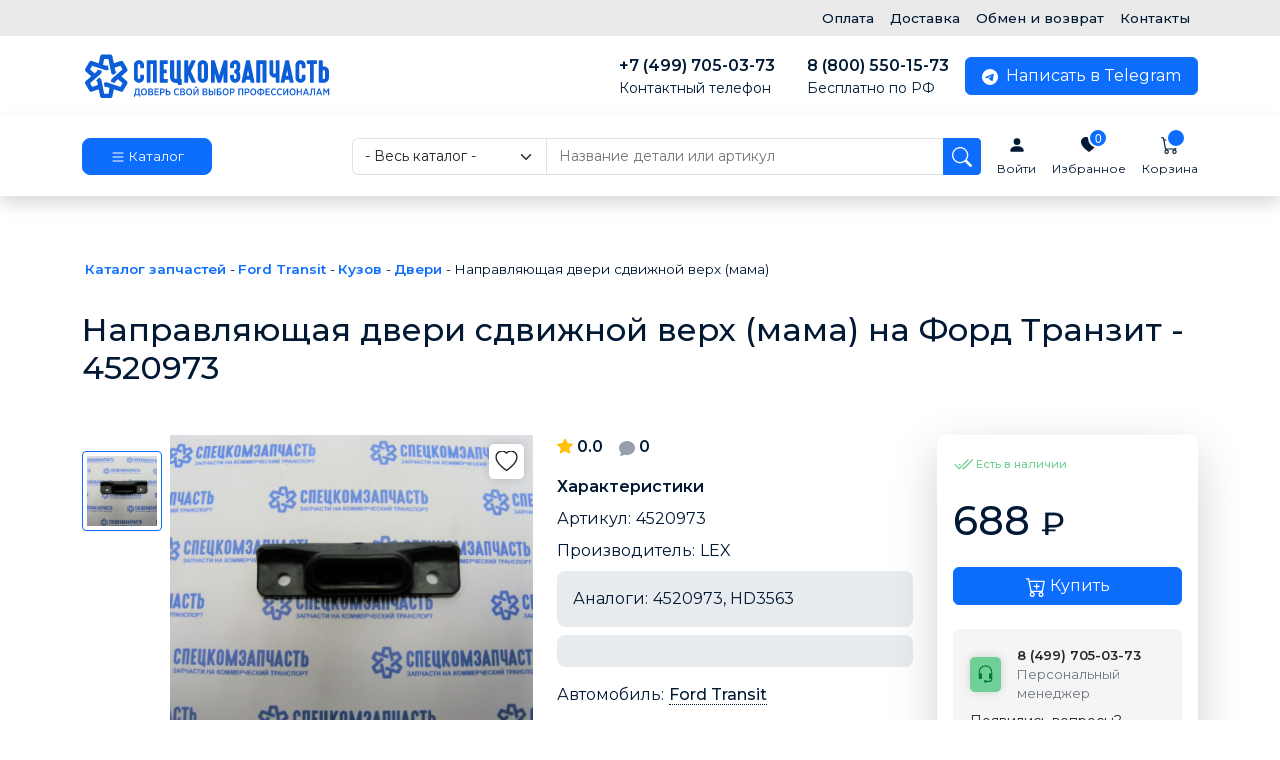

--- FILE ---
content_type: text/html; charset=utf-8
request_url: https://speckomzapchast.ru/ford-transit/kuzov/dveri2015-03-07-01-53-42427074/napravlyayushchaya-dveri-sdvijnoy-verh-mama
body_size: 75640
content:

<!DOCTYPE html>
<html xmlns="http://www.w3.org/1999/xhtml" xmlns:jdoc="http://www.w3.org/1999/XSL/Transform"
      xml:lang="ru-ru" lang="ru-ru">
<head>
    <meta property="og:title" content="Направляющая двери сдвижной верх (мама) 4520973 на Форд Транзит купить в Москве" />
    <meta property="og:type" content="website" />
    <meta property="og:url" content="https://speckomzapchast.ru/ford-transit/kuzov/dveri2015-03-07-01-53-42427074/napravlyayushchaya-dveri-sdvijnoy-verh-mama" />
    <meta property="og:description" content="Направляющая двери сдвижной верх (мама) 4520973 для Форд Транзит (Ford Transit) Автозапчасть имеет аналоги: 4520973 HD3563 "/>
    <base href="https://speckomzapchast.ru/ford-transit/kuzov/dveri2015-03-07-01-53-42427074/napravlyayushchaya-dveri-sdvijnoy-verh-mama" />
	<meta http-equiv="content-type" content="text/html; charset=utf-8" />
	<meta name="robots" content="max-snippet:-1, max-image-preview:large, max-video-preview:-1" />
	<meta name="description" content="Направляющая двери сдвижной верх (мама) 4520973 для Форд Транзит (Ford Transit) Автозапчасть имеет аналоги: 4520973 HD3563 " />
	<meta name="generator" content="Joomla! - Open Source Content Management" />
	<title>Направляющая двери сдвижной верх (мама) 4520973 на Форд Транзит купить в Москве</title>
	<link href="/favicon.ico" rel="shortcut icon" type="image/vnd.microsoft.icon" />
	<link href="https://speckomzapchast.ru/ford-transit/kuzov/dveri2015-03-07-01-53-42427074/napravlyayushchaya-dveri-sdvijnoy-verh-mama" rel="canonical" />
	<link href="/plugins/system/jce/css/content.css?aa754b1f19c7df490be4b958cf085e7c" rel="stylesheet" type="text/css" />
	<link href="https://speckomzapchast.ru/media/zoo/libraries/jquery/jquery-ui.custom.css?875" rel="stylesheet" type="text/css" />
	<link href="https://speckomzapchast.ru/cache/jbzoo_assets/all-74836e48bc4244e566b6bb7a15d420280.css?788" rel="stylesheet" type="text/css" />
	<script src="/media/jui/js/jquery.min.js?86f4347f5e429a1645758161fd49da65" type="text/javascript"></script>
	<script src="/media/jui/js/jquery-noconflict.js?86f4347f5e429a1645758161fd49da65" type="text/javascript"></script>
	<script src="/media/jui/js/jquery-migrate.min.js?86f4347f5e429a1645758161fd49da65" type="text/javascript"></script>
	<script src="/media/zoo/assets/js/responsive.js?ver=20210810" type="text/javascript"></script>
	<script src="/components/com_zoo/assets/js/default.js?ver=20210810" type="text/javascript"></script>
	<script src="/media/zoo/elements/rating/assets/js/rating.js?ver=20210810" type="text/javascript"></script>
	<script src="https://speckomzapchast.ru/media/zoo/libraries/jquery/jquery-ui.custom.min.js?875" type="text/javascript"></script>
	<script src="https://speckomzapchast.ru/cache/jbzoo_assets/all-8a9f194553f0d86dc6be81b5dec229490.js?954" type="text/javascript"></script>
	<script type="text/javascript">
	JBZoo.DEBUG = 0;
	jQuery.migrateMute = false;
	JBZoo.addVar("currencyList", {"default_cur":{"code":"default_cur","value":1,"name":"\u041f\u043e \u0443\u043c\u043e\u043b\u0447\u0430\u043d\u0438\u044e","format":{"symbol":"","round_type":"none","round_value":"2","num_decimals":"2","decimal_sep":".","thousands_sep":" ","format_positive":"%v%s","format_negative":"-%v%s"}},"%":{"code":"%","value":1,"name":"\u041f\u0440\u043e\u0446\u0435\u043d\u0442\u044b","format":{"symbol":"%","round_type":"none","round_value":"2","num_decimals":"2","decimal_sep":".","thousands_sep":" ","format_positive":"%v%s","format_negative":"-%v%s"}},"rub":{"code":"rub","value":1,"name":"\u0420\u043e\u0441\u0441\u0438\u0439\u0441\u043a\u0438\u0439 \u0440\u0443\u0431\u043b\u044c","format":{"symbol":"\u20bd","round_type":"none","round_value":2,"num_decimals":0,"decimal_sep":".","thousands_sep":"","format_positive":"%v %s","format_negative":"-%v %s"}},"eur":{"code":"default_cur","value":1,"name":"\u041f\u043e \u0443\u043c\u043e\u043b\u0447\u0430\u043d\u0438\u044e","format":{"symbol":"","round_type":"none","round_value":"2","num_decimals":"2","decimal_sep":".","thousands_sep":" ","format_positive":"%v%s","format_negative":"-%v%s"}}} );
	JBZoo.addVar("cartItems", {} );
	JBZoo.addVar("JBZOO_DIALOGBOX_OK", "Ok" );
	JBZoo.addVar("JBZOO_DIALOGBOX_CANCEL", "Cancel" );
	jQuery(function($){ $(".jbzoo .jsGoto").JBZooGoto({}, 0); });
	jQuery(function($){ $(".jbzoo select").JBZooSelect({}, 0); });
	jQuery(function($){ $("[data-toggle='tooltip']").tooltip({}, 0); });
	jQuery(function($){ $("a.jbimage-link[rel=jbimage-popup], a.jbimage-gallery").fancybox({"helpers":{"title":{"type":"outside"},"buttons":{"position":"top"},"thumbs":{"width":80,"height":80},"overlay":{"locked":false}}}, 0); });

	</script>
	<meta property="og:image" content="https://speckomzapchast.ru/media/zoo/images/HD3563_1c32395087756e5077adee6588e98d7a.jpg" />
	<!-- Start: Структурные данные гугла -->
			
<script type="application/ld+json" data-type="gsd">
{
    "@context": "https://schema.org",
    "@type": "BreadcrumbList",
    "itemListElement": [
        {
            "@type": "ListItem",
            "position": 1,
            "name": "Главная",
            "item": "https://speckomzapchast.ru/"
        },
        {
            "@type": "ListItem",
            "position": 2,
            "name": "Ford Transit",
            "item": "https://speckomzapchast.ru/ford-transit"
        },
        {
            "@type": "ListItem",
            "position": 3,
            "name": "Кузов",
            "item": "https://speckomzapchast.ru/ford-transit/kuzov"
        },
        {
            "@type": "ListItem",
            "position": 4,
            "name": "Двери",
            "item": "https://speckomzapchast.ru/ford-transit/kuzov/dveri2015-03-07-01-53-42427074"
        },
        {
            "@type": "ListItem",
            "position": 5,
            "name": "Направляющая двери сдвижной верх (мама)",
            "item": "https://speckomzapchast.ru/ford-transit/kuzov/dveri2015-03-07-01-53-42427074/napravlyayushchaya-dveri-sdvijnoy-verh-mama"
        }
    ]
}
</script>
			<!-- End: Структурные данные гугла -->

    <link rel="stylesheet" href="/templates/system/css/system.css" />
    <link rel="stylesheet" href="/templates/system/css/general.css" />
    <link href="https://fonts.googleapis.com/css?family=Montserrat:300,400,500,600&display=swap&subset=cyrillic" rel="stylesheet">
    <link href="https://cdn.jsdelivr.net/npm/bootstrap@5.3.0/dist/css/bootstrap.min.css" rel="stylesheet" integrity="sha384-9ndCyUaIbzAi2FUVXJi0CjmCapSmO7SnpJef0486qhLnuZ2cdeRhO02iuK6FUUVM" crossorigin="anonymous">
    <link rel="stylesheet" href="/templates/pentaweb/css/template.css?1768743871" />
    <link rel="stylesheet" href="https://cdn.jsdelivr.net/npm/swiper@11/swiper-bundle.min.css" />
    <script src="https://cdn.jsdelivr.net/npm/swiper@11/swiper-bundle.min.js"></script>
    <meta name="viewport" content="width=device-width, initial-scale=1">
    <meta name="yandex-verification" content="7fd6cf65fbde242a" />
    <meta name="google-site-verification" content="DM3sF22XymW0nRhp8i9AeE663-XDAIYp28Q30blmLdY" />
</head>

<body style="    -webkit-overflow-scrolling: touch;">


<div class="main-wrapper">
    <div style="" class=" topline d-none d-lg-flex">
        <div class="container">

            <div class="header-menu d-flex float-end">
                		<div class="moduletable">
						<ul class="nav">
<li class="nav-item item-2173"><a href="/oplata" class="nav-link">Оплата</a></li><li class="nav-item item-2174"><a href="/dostavka" class="nav-link">Доставка</a></li><li class="nav-item item-2175"><a href="/obmen-i-vozvrat" class="nav-link">Обмен и возврат</a></li><li class="nav-item item-2176"><a href="/kontakty" class="nav-link">Контакты</a></li></ul>
		</div>
	
            </div>
        </div>
    </div>
    <div style="background: #fff;position: relative;z-index: 8;" class="header navbar navbar-expand-lg navbar-light py-3 d-none d-lg-block">
        <div class="container">
            <div class="logo-box">
                <a class="logo-link navbar-brand" href="/">
                    <img class="" src="/images/theme/logo.svg" alt="" width="250">
                </a>
            </div>

            <div class="collapse navbar-collapse flex-grow-0">
                <a href="tel:84997050373" class="d-inline-block px-3 fw-bold">
                    +7 (499) 705-03-73
                    <span class="small d-block fw-normal">Контактный телефон</span>
                </a>

                <a href="tel:88005501573" class="d-inline-block px-3 fw-bold">
                    8 (800) 550-15-73
                    <span class="small d-block fw-normal">Бесплатно по РФ</span>
                </a>

                <span class="d-inline-block px-3 fw-bold d-lg-none d-xl-none d-xxl-block">
                    Москва, ул. Поречная, д.31, корп. 1
                    <span class="small d-block fw-normal">ПН-ПТ 9:00-19:00 | СБ-ВС 10:00-17:00</span>
                </span>

                <noindex><a rel="nofollow" href="https://t.me/speckom" class="d-inline-block btn btn-primary px-3 d-md-none d-lg-block">
    <svg xmlns="http://www.w3.org/2000/svg" width="16" height="16" fill="currentColor" class="bi me-1 bi-telegram" viewBox="0 0 16 16">
        <path d="M16 8A8 8 0 1 1 0 8a8 8 0 0 1 16 0zM8.287 5.906c-.778.324-2.334.994-4.666 2.01-.378.15-.577.298-.595.442-.03.243.275.339.69.47l.175.055c.408.133.958.288 1.243.294.26.006.549-.1.868-.32 2.179-1.471 3.304-2.214 3.374-2.23.05-.012.12-.026.166.016.047.041.042.12.037.141-.03.129-1.227 1.241-1.846 1.817-.193.18-.33.307-.358.336a8.154 8.154 0 0 1-.188.186c-.38.366-.664.64.015 1.088.327.216.589.393.85.571.284.194.568.387.936.629.093.06.183.125.27.187.331.236.63.448.997.414.214-.02.435-.22.547-.82.265-1.417.786-4.486.906-5.751a1.426 1.426 0 0 0-.013-.315.337.337 0 0 0-.114-.217.526.526 0 0 0-.31-.093c-.3.005-.763.166-2.984 1.09z"/>
    </svg>
    Написать в Telegram
</a></noindex>

            </div>
        </div>
    </div>

    <header style="background: #fff;z-index: 8;" class="header shadow navbar navbar-expand-lg navbar-light py-3 bd-subnavbar sticky-top  d-none d-lg-block">
        <div class="container">
            <div class="logo-box">
                <a class="logo-link navbar-brand" href="/">
                    <img class="" src="/images/theme/logo-small.svg" alt="" width="50" height="50">
                </a>

                <a id="catalog-btn" class="btn btn-lg btn-primary me-3" data-bs-toggle="offcanvas" href="#offcanvasCatalog" role="button" aria-controls="offcanvasCatalog">
                            <span class="d-block">
                                <svg xmlns="http://www.w3.org/2000/svg" width="16" height="16" fill="currentColor" class="bi bi-list" viewBox="0 0 16 16">
                                    <path fill-rule="evenodd" d="M2.5 12a.5.5 0 0 1 .5-.5h10a.5.5 0 0 1 0 1H3a.5.5 0 0 1-.5-.5zm0-4a.5.5 0 0 1 .5-.5h10a.5.5 0 0 1 0 1H3a.5.5 0 0 1-.5-.5zm0-4a.5.5 0 0 1 .5-.5h10a.5.5 0 0 1 0 1H3a.5.5 0 0 1-.5-.5z"/>
                                </svg>
                                Каталог
                            </span>
                </a>
            </div>

            <div class="collapse navbar-collapse w-100">
                <div class="search-box w-100 me-3">
                    <div class="jbzoo jbfilter-wrapper">
                        <form id="jbmodule-default-103" name="jbmodule-default-103" method="get" action="/search" class="jsFilter jbfilter jbfilter-default" data-widgetid="5">
                            <div class="jbfilter-static">
                                <input type="hidden" name="limit" value="20">
                                <input type="hidden" name="order[field]" value="40fd20c6-f455-47f3-8555-20e146408c95___balance">
                                <input type="hidden" name="order[mode]" value="s">
                                <input type="hidden" name="order[order]" value="asc">
                                <input type="hidden" name="logic" value="and">
                            </div>
                            <div class="input-group">
                                <select id="jbfilter-id-itemcategory" name="e[_itemcategory]" class="jbfilter-element-itemcategory form-select jbfilter-element-tmpl-category" data-widgetid="1">
                                    <option value="" selected="selected"> - Весь каталог - </option>
                                    <option value="7">Fiat Ducato</option>
                                    <option value="5">Peugeot Boxer</option>
                                    <option value="4">Ford Transit</option>
                                    <option value="11">Gazel Next</option>
                                    <option value="2">Hyundai HD</option>
                                    <option value="1">Hyundai Porter</option>
                                    <option value="26">Hyundai Porter 2</option>
                                    <option value="6">KIA Bongo</option>
                                    <option value="10">Mercedes Sprinter</option>
                                    <option value="8">Sollers Argo</option>
                                    <option value="9">Sollers Atlant</option>
                                </select>
                                <input type="text" name="e[0312d42b-a836-4649-8bfc-3f873540208c]" value="" id="jbfilter-id-0312d42b-a836-4649-8bfc-3f873540208c" class="jbfilter-element-text form-select jbfilter-element-tmpl-auto" maxlength="255" size="60" placeholder="Название детали или артикул">            <button type="submit" name="send-form" class="jsSubmit btn btn-primary btn-sm jbbutton">
                                    <svg xmlns="http://www.w3.org/2000/svg" width="20" height="20" fill="currentColor" class="bi bi-search" viewBox="0 0 16 16">
                                        <path d="M11.742 10.344a6.5 6.5 0 1 0-1.397 1.398h-.001c.03.04.062.078.098.115l3.85 3.85a1 1 0 0 0 1.415-1.414l-3.85-3.85a1.007 1.007 0 0 0-.115-.1zM12 6.5a5.5 5.5 0 1 1-11 0 5.5 5.5 0 0 1 11 0z"></path>
                                    </svg>
                                </button>
                            </div>
                            <input type="hidden" name="exact" value="0">
                            <input type="hidden" name="controller" value="search">
                            <input type="hidden" name="option" value="com_zoo">
                            <input type="hidden" name="task" value="filter">
                            <input class="jsItemType" type="hidden" name="type" value="tovar">
                            <input class="jsApplicationId" type="hidden" name="app_id" value="6">
                            <input type="hidden" name="Itemid" value="2214">    </form>
                        <div class="clearfix"></div>
                    </div>

                    <script>
                        jQuery(document).ready(function($)
                        {
                            $('#search-text').change(function() {
                                $('input#jbfilter-id-itemname').val($(this).val());
                                $('input#jbfilter-id-8094da4d-ae20-426c-a455-2287c9d92cc1').val($(this).val());
                                console.log($('input#jbfilter-id-itemname').val());
                                console.log($('input#jbfilter-id-8094da4d-ae20-426c-a455-2287c9d92cc1').val());
                            });
                        });
                    </script>
                </div>
            </div>

            <div class="d-flex flex-grow-1">
                <div class="login-box d-flex align-items-center me-3 has-tooltip">
                                            <a href="/login" class="login-link text-center">
                            <svg xmlns="http://www.w3.org/2000/svg" width="18" height="18" fill="currentColor" class="bi bi-person-fill" viewBox="0 0 16 16">
                                <path d="M3 14s-1 0-1-1 1-4 6-4 6 3 6 4-1 1-1 1H3zm5-6a3 3 0 1 0 0-6 3 3 0 0 0 0 6z"/>
                            </svg>
                            <span class="small">Войти</span>
                        </a>
                                    </div>

                <div class="favorite-box d-flex align-items-center me-3 position-relative">
                    <a href="/izbrannoe" class="favorite-link text-center">
                        <svg xmlns="http://www.w3.org/2000/svg" width="16" height="16" fill="currentColor" class="bi bi-heart-fill" viewBox="0 0 16 16">
                            <path fill-rule="evenodd" d="M8 1.314C12.438-3.248 23.534 4.735 8 15-7.534 4.736 3.562-3.248 8 1.314z"/>
                        </svg>
                        <span class="small">Избранное</span>
                        <div class="favorite-text-box">
                            0                        </div>
                    </a>
                </div>
                <div class="cart-box has-tooltip d-flex align-items-center jbzoo jbcart-module jsJBZooCartModule">
                    <div class="cart-module-box">
                        <a href="/cart" class="d-block basket-link float-end text-center">
                            <svg xmlns="http://www.w3.org/2000/svg" width="18" height="18" fill="currentColor" class="bi bi-cart" viewBox="0 0 16 16">
                                <path d="M0 1.5A.5.5 0 0 1 .5 1H2a.5.5 0 0 1 .485.379L2.89 3H14.5a.5.5 0 0 1 .491.592l-1.5 8A.5.5 0 0 1 13 12H4a.5.5 0 0 1-.491-.408L2.01 3.607 1.61 2H.5a.5.5 0 0 1-.5-.5zM3.102 4l1.313 7h8.17l1.313-7H3.102zM5 12a2 2 0 1 0 0 4 2 2 0 0 0 0-4zm7 0a2 2 0 1 0 0 4 2 2 0 0 0 0-4zm-7 1a1 1 0 1 1 0 2 1 1 0 0 1 0-2zm7 0a1 1 0 1 1 0 2 1 1 0 0 1 0-2z"></path>
                            </svg>
                            <span class="small">Корзина</span>
                            <div class="cart-text-box">
                                <div class="jbcart-module-line">
                                    <span class="jbcart-module-total-items">

                                    </span>
                                </div>
                            </div>
                        </a>
                    </div>

                    <script>
                        jQuery(document).ready(function($)
                        {
                            url = '/?template=cart';

                            $.ajax({
                                context: this,
                                url: url,
                                method: 'post',
                                dataType: 'html',
                                data: {

                                },
                                success: function(data){
                                    $('.jbcart-module-line').html(data);
                                },
                                beforeSend: function() {
                                    $(this).parent().find('#loader').show();
                                },
                                complete: function() {
                                    $(this).parent().find('#loader').hide();
                                }
                            });

                        });
                    </script>
                </div>
            </div>
        </div>
    </header>

    <!--    мобилка-->
    <div style="background: #fff;position: sticky;z-index: 8;top: 0;" class="header py-3 d-lg-none shadow">
        <div class="container">
            <div class="row g-3 align-items-center">
                <div class="col-auto">
                    <button class="btn btn-default" type="button" data-bs-toggle="offcanvas" data-bs-target="#offcanvasMenu" aria-controls="offcanvasMenu">
                        <svg xmlns="http://www.w3.org/2000/svg" width="20" height="20" fill="currentColor" class="bi bi-list" viewBox="0 0 16 16">
                            <path fill-rule="evenodd" d="M2.5 12a.5.5 0 0 1 .5-.5h10a.5.5 0 0 1 0 1H3a.5.5 0 0 1-.5-.5zm0-4a.5.5 0 0 1 .5-.5h10a.5.5 0 0 1 0 1H3a.5.5 0 0 1-.5-.5zm0-4a.5.5 0 0 1 .5-.5h10a.5.5 0 0 1 0 1H3a.5.5 0 0 1-.5-.5z"/>
                        </svg>
                    </button>

                </div>
                <div class="col">
                    <div class="logo-box m-auto">
                        <a class="logo-link navbar-brand" href="/">
                            <img class="img-fluid" src="/images/theme/logo.svg" alt="" width="250">
                        </a>
                    </div>
                </div>
                <div class="col-auto">
                    <button class="btn btn-default" type="button" data-bs-toggle="offcanvas" data-bs-target="#offcanvasSearch" aria-controls="offcanvasSearch">
                        <svg xmlns="http://www.w3.org/2000/svg" width="20" height="20" fill="currentColor" class="bi bi-search" viewBox="0 0 16 16">
                            <path d="M11.742 10.344a6.5 6.5 0 1 0-1.397 1.398h-.001c.03.04.062.078.098.115l3.85 3.85a1 1 0 0 0 1.415-1.414l-3.85-3.85a1.007 1.007 0 0 0-.115-.1zM12 6.5a5.5 5.5 0 1 1-11 0 5.5 5.5 0 0 1 11 0z"/>
                        </svg>
                    </button>
                    <button class="btn btn-default" type="button" data-bs-toggle="offcanvas" data-bs-target="#offcanvasPhones" aria-controls="offcanvasPhones">
                        <svg xmlns="http://www.w3.org/2000/svg" width="20" height="20" fill="currentColor" class="bi bi-telephone-fill" viewBox="0 0 16 16">
                            <path fill-rule="evenodd" d="M1.885.511a1.745 1.745 0 0 1 2.61.163L6.29 2.98c.329.423.445.974.315 1.494l-.547 2.19a.678.678 0 0 0 .178.643l2.457 2.457a.678.678 0 0 0 .644.178l2.189-.547a1.745 1.745 0 0 1 1.494.315l2.306 1.794c.829.645.905 1.87.163 2.611l-1.034 1.034c-.74.74-1.846 1.065-2.877.702a18.634 18.634 0 0 1-7.01-4.42 18.634 18.634 0 0 1-4.42-7.009c-.362-1.03-.037-2.137.703-2.877L1.885.511z"/>
                        </svg>
                    </button>
                </div>
            </div>
        </div>
    </div>

    <main class="container pt-0 pt-md-5">
        <nav class="breadcrumb-box">
            
        </nav>

        <div style="" class="content-box py-3">
            <div id="system-message-container">
	</div>

            <div id="yoo-zoo" class="jbzoo jbzoo-view-item jbzoo-app-katalog jbzoo-tmpl-bootstrap yoo-zoo clearfix jbzoo-no-border">

		<div class="moduletable">
						<div aria-label="Breadcrumbs" role="navigation">
	<ul itemscope itemtype="https://schema.org/BreadcrumbList" class="breadcrumb">
					<li class="active">
				<span class="divider icon-location"></span>
			</li>
		
						<li itemprop="itemListElement" itemscope itemtype="https://schema.org/ListItem">
											<a itemprop="item" href="/" class="pathway"><span itemprop="name">Каталог запчастей</span></a>
					
											<span class="divider">
							-						</span>
										<meta itemprop="position" content="1">
				</li>
							<li itemprop="itemListElement" itemscope itemtype="https://schema.org/ListItem">
											<a itemprop="item" href="/ford-transit" class="pathway"><span itemprop="name">Ford Transit</span></a>
					
											<span class="divider">
							-						</span>
										<meta itemprop="position" content="2">
				</li>
							<li itemprop="itemListElement" itemscope itemtype="https://schema.org/ListItem">
											<a itemprop="item" href="/ford-transit/kuzov" class="pathway"><span itemprop="name">Кузов</span></a>
					
											<span class="divider">
							-						</span>
										<meta itemprop="position" content="3">
				</li>
							<li itemprop="itemListElement" itemscope itemtype="https://schema.org/ListItem">
											<a itemprop="item" href="/ford-transit/kuzov/dveri2015-03-07-01-53-42427074" class="pathway"><span itemprop="name">Двери</span></a>
					
											<span class="divider">
							-						</span>
										<meta itemprop="position" content="4">
				</li>
							<li itemprop="itemListElement" itemscope itemtype="https://schema.org/ListItem" class="active">
					<span itemprop="name">
						Направляющая двери сдвижной верх (мама)					</span>
					<meta itemprop="position" content="5">
				</li>
				</ul>
</div>
		</div>
	
<div class="item-info">
    <h1 class="item-title mb-0 pb-3 pb-lg-5">Направляющая двери сдвижной верх (мама) на Форд Транзит - 4520973</h1>

    <div class="item-inner">
        <div class="row">
            <div class="col-lg-5">
                                    <div class="item-image position-relative mb-3 mb-lg-0">
                        <div class="position-absolute fav-com-box">
                                                            <div class="item-text mb-1"> 
<!--noindex-->
<div id="favorite-121977" class="jsJBZooFavorite jbfavorite-buttons unactive">
    <div class="jbfavorite-active">
        <span class="btn btn-default p-0 fw-bold  jsFavoriteToggle text-warning" data-bs-toggle="tooltip" data-bs-placement="top" title="Убрать из избранного">
            <svg xmlns="http://www.w3.org/2000/svg" width="24" height="24" fill="currentColor" class="bi bi-heart bi-custom bi-cyan" viewBox="0 0 16 16" >
                <path d="m8 2.748-.717-.737C5.6.281 2.514.878 1.4 3.053c-.523 1.023-.641 2.5.314 4.385.92 1.815 2.834 3.989 6.286 6.357 3.452-2.368 5.365-4.542 6.286-6.357.955-1.886.838-3.362.314-4.385C13.486.878 10.4.28 8.717 2.01L8 2.748zM8 15C-7.333 4.868 3.279-3.04 7.824 1.143c.06.055.119.112.176.171a3.12 3.12 0 0 1 .176-.17C12.72-3.042 23.333 4.867 8 15z"/>
            </svg>
        </span>
    </div>

    <div class="jbfavorite-unactive">
        <span class="btn btn-default p-0 fw-bold jsFavoriteToggle">
            <svg xmlns="http://www.w3.org/2000/svg" width="24" height="24" fill="currentColor" class="bi bi-heart bi-custom" viewBox="0 0 16 16" data-bs-toggle="tooltip" data-bs-placement="top" title="Добавить в избранное">
                <path d="m8 2.748-.717-.737C5.6.281 2.514.878 1.4 3.053c-.523 1.023-.641 2.5.314 4.385.92 1.815 2.834 3.989 6.286 6.357 3.452-2.368 5.365-4.542 6.286-6.357.955-1.886.838-3.362.314-4.385C13.486.878 10.4.28 8.717 2.01L8 2.748zM8 15C-7.333 4.868 3.279-3.04 7.824 1.143c.06.055.119.112.176.171a3.12 3.12 0 0 1 .176-.17C12.72-3.042 23.333 4.867 8 15z"/>
            </svg>
        </span>
    </div>
</div><!--/noindex-->

<script type="text/javascript">
	jQuery(function($){ setTimeout(function(){$("#favorite-121977").JBZooFavoriteButtons({"url_toggle":"https:\/\/speckomzapchast.ru\/?option=com_zoo&controller=default&task=callelement&element=b876e8e1-98a7-494d-8a7c-9c7471e6e331&method=ajaxToggleFavorite&item_id=8951"}, 0);}, 0); });
</script> </div>
                            
                                                    </div>
                        <div class="swiper-container mySwiperGal">
                            <div class="swiper-wrapper">
                                 <div class="swiper-slide"><a class="jbimage-link jbimage-gallery thumbnail full_8951_1b542577-21fd-4c68-98e5-f4a34e04f928" title="Направляющая двери сдвижной верх (мама) на Форд Транзит - 4520973" href="https://speckomzapchast.ru/files/images/product/HD3563.jpg" rel="jbimage-gallery-8951" target="_blank" id="jbimage-link-696ce3bf07879" data-fancybox="popup"><img class="lazy img-fluid jbimage full_8951_1b542577-21fd-4c68-98e5-f4a34e04f928" alt="Направляющая двери сдвижной верх (мама) на Форд Транзит - 4520973" title="Направляющая двери сдвижной верх (мама) на Форд Транзит - 4520973" src="https://speckomzapchast.ru/media/zoo/images/HD3563_6e861dea9476c0d5e84e763220f761ce.jpg" width="459" height="382" data-template="popup" /></a></div> 
                             </div>
                            <div class="swiper-pagination gal"></div>
                        </div>

                        <div class="swiper-container mySwiperThumb py-3 d-none d-lg-block">
                            <div class="swiper-wrapper">
                                 <div class="swiper-slide"><img class="lazy img-fluid jbimage full_8951_1b542577-21fd-4c68-98e5-f4a34e04f928" alt="Направляющая двери сдвижной верх (мама) на Форд Транзит - 4520973" title="Направляющая двери сдвижной верх (мама) на Форд Транзит - 4520973" src="https://speckomzapchast.ru/media/zoo/images/HD3563_26aa51b4cfef277ed601bff7a0870a4f.jpg" width="100" height="100" data-template="link" /></div> 
                                 <div class="swiper-button-next gal">
                                    <svg xmlns="http://www.w3.org/2000/svg" width="20" height="20" fill="currentColor" class="bi bi-chevron-down" viewBox="0 0 16 16">
                                        <path fill-rule="evenodd" d="M1.646 4.646a.5.5 0 0 1 .708 0L8 10.293l5.646-5.647a.5.5 0 0 1 .708.708l-6 6a.5.5 0 0 1-.708 0l-6-6a.5.5 0 0 1 0-.708z"/>
                                    </svg>
                                </div>
                                <div class="swiper-button-prev gal">
                                    <svg xmlns="http://www.w3.org/2000/svg" width="20" height="20" fill="currentColor" class="bi bi-chevron-up" viewBox="0 0 16 16">
                                        <path fill-rule="evenodd" d="M7.646 4.646a.5.5 0 0 1 .708 0l6 6a.5.5 0 0 1-.708.708L8 5.707l-5.646 5.647a.5.5 0 0 1-.708-.708l6-6z"/>
                                    </svg>
                                </div>
                            </div>

                        </div>
                    </div>

                    <script>
                        var swiper = new Swiper(".mySwiperThumb", {
                            spaceBetween: 10,
                            direction: "vertical",
                            slidesPerView: "auto",
                            watchSlidesVisibility: true,
                            watchSlidesProgress: true,
                        });
                        var swiper2 = new Swiper(".mySwiperGal", {
                            loop: false,
                            spaceBetween: 10,
                            navigation: {
                                nextEl: ".swiper-button-next.gal",
                                prevEl: ".swiper-button-prev.gal",
                            },
                            pagination: {
                                el: ".swiper-pagination.gal",
                                clickable: true,
                            },
                            thumbs: {
                                swiper: swiper,
                            },
                        });
                    </script>
                            </div>
            <div class="col-md">
                <div>
                    <div class="mb-3">
                                                    <div class="item-rating float-start me-3"> <div id="8de6c464-9795-4d71-9d01-7ef246900783-696ce3bf080ca" class="yoo-zoo rating">

	<div class="rating-container star5" style="display: none">
		<div class="previous-rating" style="width: 0%;"></div>

				<div class="current-rating">

						<div class="stars star5" title="5 из 5"></div>
						<div class="stars star4" title="4 из 5"></div>
						<div class="stars star3" title="3 из 5"></div>
						<div class="stars star2" title="2 из 5"></div>
						<div class="stars star1" title="1 из 5"></div>
			
		</div>
			</div>

		<div class="vote-message fw-bold">
		<span style="color: #ffc107">
            <svg xmlns="http://www.w3.org/2000/svg" width="16" height="16" fill="currentColor" class="bi bi-star-fill me-0 mb-1" viewBox="0 0 16 16">
                <path d="M3.612 15.443c-.386.198-.824-.149-.746-.592l.83-4.73L.173 6.765c-.329-.314-.158-.888.283-.95l4.898-.696L7.538.792c.197-.39.73-.39.927 0l2.184 4.327 4.898.696c.441.062.612.636.282.95l-3.522 3.356.83 4.73c.078.443-.36.79-.746.592L8 13.187l-4.389 2.256z"></path>
            </svg>
        </span>
		0.0	</div>
	
		<div itemscope itemtype="http://data-vocabulary.org/Review-aggregate">
		<meta itemprop="itemreviewed" content="Направляющая двери сдвижной верх (мама)" />
		<div itemprop="rating" itemscope itemtype="http://data-vocabulary.org/Rating">
			<meta itemprop="average" content="0.0" />
			<meta itemprop="best" content="5" />
		</div>
		<meta itemprop="votes" content="0"/>
	</div>
	
</div>
	<script type="text/javascript">
		jQuery(function($) {
			$('#8de6c464-9795-4d71-9d01-7ef246900783-696ce3bf080ca').ElementRating({ url: '/ford-transit/kuzov/dveri2015-03-07-01-53-42427074?task=callelement&format=raw&item_id=8951&element=8de6c464-9795-4d71-9d01-7ef246900783' });
		});
	</script>
 </div>
                        
                        <div class="item-reviews fw-bold">
                            <svg xmlns="http://www.w3.org/2000/svg" width="16" height="16" fill="#96a0ab" class="bi bi-chat-fill" viewBox="0 0 16 16">
                                <path d="M8 15c4.418 0 8-3.134 8-7s-3.582-7-8-7-8 3.134-8 7c0 1.76.743 3.37 1.97 4.6-.097 1.016-.417 2.13-.771 2.966-.079.186.074.394.273.362 2.256-.37 3.597-.938 4.18-1.234A9.06 9.06 0 0 0 8 15z"/>
                            </svg>

                            <span id="reviewCountTeaser">0</span>
                        </div>
                    </div>

                    <span class="fw-bold">Характеристики</span>

                    <div class="mt-2">


                                                    <div class="item-char">
                                <div class="index-0 element-8094da4d-ae20-426c-a455-2287c9d92cc1 element-text first last"><span class="element-label"> Артикул:</span> 4520973</div>
                            </div>
                                                                            <div class="item-char">
                                <div class="index-0 element-b465eb4d-61a9-4a4d-abbf-7b2100b195ef element-text first last"><span class="element-label"> Производитель:</span> LEX</div>
                            </div>
                        
                                                    <div class="item-char bg-body-secondary p-3 rounded-3">
                                <div class="index-0 element-0312d42b-a836-4649-8bfc-3f873540208c element-text first last"><span class="element-label"> Аналоги:</span> 4520973, HD3563</div>
                            </div>
                        
                        

                        <style>
                            #analog8951{
                                display: none!important;
                            }
                            .analog-teaser span.jbcurrency-symbol {
                                font-size: inherit;
                            }

                            .analog-teaser span.jbprice-value-label {
                                display: none;
                            }
                            .analog-teaser .jbprice-balance-available-no, .analog-teaser .jbprice-balance-available-yes {
                                line-height: 0;
                                margin-bottom: 0rem!important;
                            }
                            .analog-teaser .jbprice-value.jsElement {
                                font-weight: 600;
                            }
                            .analog-teaser span.jbcurrency-symbol {
                                line-height: 0;
                            }
                            .analog-teaser span.jbcurrency-value {
                                line-height: 0;
                                display: inline-block;
                            }
                        </style>

                        <div id="itemAnalogs" class="bg-body-secondary p-3 rounded-3 mb-3"></div>

                        <script>
                            jQuery(document).ready(function($)
                            {
                                $(document).ready(function () {
                                    url = '/?template=analog';

                                    $.ajax({
                                        context: this,
                                        url: url,
                                        method: 'post',
                                        dataType: 'html',
                                        data: {
                                            analog: '4520973 HD3563',
                                            itemid: 8951,
                                            offset: 0,
                                            count: 10,
                                        },
                                        success: function(data){
                                            $('#itemAnalogs').html(data);
                                        },
                                        beforeSend: function() {
                                        },
                                        complete: function() {
                                            var itemPrice = parseInt($('.jbprice-tmpl-full .jbcurrency-value').text());

                                            $( '.analog-price .jbcurrency-value' ).each(function() {
                                                price = $(this).text();
                                                newPrice = itemPrice - price;

                                                if (newPrice > 0){
                                                    $(this).parent().append('<span class="text-success"> (-'+newPrice+' ₽)</span>');
                                                }else{
                                                    $(this).parent().append('<span class="text-danger"> (+'+newPrice*(-1)+' ₽)</span>');
                                                }
                                            });
                                        }
                                    });


                                });
                            });
                        </script>


                                                    <div class="item-char">
                                <div class="index-0 element-9ae8c61c-ddf8-4a34-83c2-d671f34dda2f element-relatedcategories first last"><span class="element-label"> Автомобиль:</span> <a href="/ford-transit">Ford Transit</a></div>
                            </div>
                        
                                                    <div class="item-char">
                                <div class="index-0 element-4c644831-2b0f-4d69-b7ab-3dfbf40c1a90 element-text first last"><span class="element-label"> Применяется:</span> TRANSIT 06- 2.2;TRANSIT 06- 2.4</div>
                            </div>
                                            </div>
                </div>

                <div class="mt-4">
                    
                    <span class="fw-bold mb-3 d-block">Способы получения заказа</span>
                    <div class="shipping-info-box">
                        <p class="mb-1">
                            Доставка завтра и позже, с 19 января, от 300 ₽
                            <svg style="cursor: pointer" xmlns="http://www.w3.org/2000/svg" width="14" height="14" fill="currentColor" class="bi bi-question-circle mb-1" viewBox="0 0 16 16" data-bs-container="body" data-bs-toggle="popover" data-bs-trigger="focus" data-bs-placement="top" data-bs-content="Стоимость и точная дата доставки рассчитывается менеджером по телефону">
                                <path d="M8 15A7 7 0 1 1 8 1a7 7 0 0 1 0 14zm0 1A8 8 0 1 0 8 0a8 8 0 0 0 0 16z"/>
                                <path d="M5.255 5.786a.237.237 0 0 0 .241.247h.825c.138 0 .248-.113.266-.25.09-.656.54-1.134 1.342-1.134.686 0 1.314.343 1.314 1.168 0 .635-.374.927-.965 1.371-.673.489-1.206 1.06-1.168 1.987l.003.217a.25.25 0 0 0 .25.246h.811a.25.25 0 0 0 .25-.25v-.105c0-.718.273-.927 1.01-1.486.609-.463 1.244-.977 1.244-2.056 0-1.511-1.276-2.241-2.673-2.241-1.267 0-2.655.59-2.75 2.286zm1.557 5.763c0 .533.425.927 1.01.927.609 0 1.028-.394 1.028-.927 0-.552-.42-.94-1.029-.94-.584 0-1.009.388-1.009.94z"/>
                            </svg>

                        </p>
                    </div>

                    <div class="shipping-info-box">
                        <p class="mb-1">
                            <a href="#" class="pickup-modal" data-bs-toggle="modal" data-bs-target="#mapModal">Самовывоз</a> из магазина, завтра                        </p>

                        <!-- Modal -->
                        <div class="modal fade" id="mapModal" tabindex="-1" aria-labelledby="mapModalLabel" aria-hidden="true">
                            <div class="modal-dialog modal-xl">
                                <div class="modal-content">
                                    <div class="modal-header">
                                        <h5 class="modal-title" id="mapModalLabel">Пункт самовывоза на карте</h5>
                                        <button type="button" class="btn-close" data-bs-dismiss="modal" aria-label="Close"></button>
                                    </div>
                                    <div class="modal-body">
                                        <div class="row">
                                            <div class="col-lg-4">
                                                <p class="fs-5 fw-bold">Магазин "СпецКомЗапчасть"</p>
                                                <p class="fs-6">Москва, ул. Поречная, 31, корп. 1</p>
                                                <p class="small mb-0">Работает</p>
                                                <p class="">Пн-Пт с 9:00 до 19:00, Сб-Вс с 10:00 до 17:00</p>
                                            </div>
                                            <div class="col-lg-8">
                                                <script type="text/javascript" charset="utf-8" async src="https://api-maps.yandex.ru/services/constructor/1.0/js/?um=constructor%3A15d0e4edb93de0be9a7f3971d9871e8a119a818e90e6838761eef8d997d7586d&amp;width=100%25&amp;height=620&amp;lang=ru_RU&amp;scroll=true"></script>

                                            </div>
                                        </div>
                                    </div>
                                    <div class="modal-footer">
                                        <button type="button" class="btn btn-secondary" data-bs-dismiss="modal">Закрыть</button>
                                    </div>
                                </div>
                            </div>
                        </div>
                    </div>

                    <div class="shipping-info-box">
                        <p>
                            Доставка по всей Росии и СНГ
                            <svg style="cursor: pointer" xmlns="http://www.w3.org/2000/svg" width="14" height="14" fill="currentColor" class="bi bi-question-circle mb-1" viewBox="0 0 16 16" data-bs-container="body" data-bs-toggle="popover" data-bs-trigger="focus" data-bs-placement="top" data-bs-content="Работаем с транспортными компаниями: СДЕК, Деловые линии, ПЭК">
                                <path d="M8 15A7 7 0 1 1 8 1a7 7 0 0 1 0 14zm0 1A8 8 0 1 0 8 0a8 8 0 0 0 0 16z"/>
                                <path d="M5.255 5.786a.237.237 0 0 0 .241.247h.825c.138 0 .248-.113.266-.25.09-.656.54-1.134 1.342-1.134.686 0 1.314.343 1.314 1.168 0 .635-.374.927-.965 1.371-.673.489-1.206 1.06-1.168 1.987l.003.217a.25.25 0 0 0 .25.246h.811a.25.25 0 0 0 .25-.25v-.105c0-.718.273-.927 1.01-1.486.609-.463 1.244-.977 1.244-2.056 0-1.511-1.276-2.241-2.673-2.241-1.267 0-2.655.59-2.75 2.286zm1.557 5.763c0 .533.425.927 1.01.927.609 0 1.028-.394 1.028-.927 0-.552-.42-.94-1.029-.94-.584 0-1.009.388-1.009.94z"/>
                            </svg>
                        </p>
                    </div>

                </div>
            </div>

            <div class="col-lg-3">

                                    <div class="item-price rounded shadow-lg p-3">
                         <script type="text/javascript">JBZoo.mergeVar("895140fd20c6-f455-47f3-8555-20e146408c95.elements", {"balance":[],"value":[],"buttons":{"hash":"b5d9f0ed43a01d28cb08fda5d27944b7","item_id":"8951","element_id":"40fd20c6-f455-47f3-8555-20e146408c95","key":"9770d6317d4d75b2365d74ea026d06a7","basket":"\/component\/zoo\/?Itemid=173&amp;nc=5688","isModal":false,"isInCart":0,"addAlert":1,"addAlertText":"\u0422\u043e\u0432\u0430\u0440 \u0434\u043e\u0431\u0430\u0432\u043b\u0435\u043d \u0432 \u043a\u043e\u0440\u0437\u0438\u043d\u0443!","addAlertTimeout":3000,"remove":"https:\/\/speckomzapchast.ru\/?option=com_zoo&controller=default&task=callelement&element=40fd20c6-f455-47f3-8555-20e146408c95&method=ajaxRemoveFromCart&item_id=8951","add":"https:\/\/speckomzapchast.ru\/?option=com_zoo&controller=default&task=callelement&element=40fd20c6-f455-47f3-8555-20e146408c95&method=ajaxAddToCart&item_id=8951","modal":"https:\/\/speckomzapchast.ru\/?option=com_zoo&controller=default&task=callelement&element=40fd20c6-f455-47f3-8555-20e146408c95&method=ajaxModalWindow&item_id=8951&args%5Btemplate%5D=modal&args%5Blayout%5D=full&args%5Bhash%5D=b5d9f0ed43a01d28cb08fda5d27944b7&tmpl=component&modal=1"},"currency":{"default":"rub","target":".jsCurrencyToggle"}})</script><script type="text/javascript">JBZoo.mergeVar("895140fd20c6-f455-47f3-8555-20e146408c95.template", {"b5d9f0ed43a01d28cb08fda5d27944b7":"full"})</script><div id="jbprice-222187" class="jsPrice-8951-40fd20c6-f455-47f3-8555-20e146408c95 jsPrice jsJBPrice jsJBPrice-40fd20c6-f455-47f3-8555-20e146408c95-8951 b5d9f0ed43a01d28cb08fda5d27944b7 jbprice jbprice-tmpl-full jbprice-type-calc">
<div class="jbprice-tmpl-full"><div data-identifier="_balance" data-template="full" data-index="0" data-position="list" class="jbprice-balance jsElement jsPriceElement jsBalance jsCore jselementfulllist0">
<!--noindex-->
    <span class="jbprice-balance-available-yes">
<svg xmlns="http://www.w3.org/2000/svg" width="20" height="20" fill="currentColor" class="bi bi-check2-all" viewBox="0 0 16 16">
    <path d="M12.354 4.354a.5.5 0 0 0-.708-.708L5 10.293 1.854 7.146a.5.5 0 1 0-.708.708l3.5 3.5a.5.5 0 0 0 .708 0l7-7zm-4.208 7-.896-.897.707-.707.543.543 6.646-6.647a.5.5 0 0 1 .708.708l-7 7a.5.5 0 0 1-.708 0z"/>
    <path d="m5.354 7.146.896.897-.707.707-.897-.896a.5.5 0 1 1 .708-.708z"/>
</svg>
        Есть в наличии    </span>

<!--/noindex-->
</div>
<div data-identifier="_value" data-template="full" data-index="1" data-position="list" class="jbprice-value jsElement jsPriceElement jsValue jsCore jselementfulllist1">

    <div class="jbprice-value-row">
        <span class="jbprice-value-label">Цена:</span>
        <span class="jbprice-value-total"><span data-moneyid="13" data-value="687.5" data-currency="rub" data-showplus="0" class="jsMoney jbcartvalue">
<span class="jbcurrency-value">688</span> <span class="jbcurrency-symbol">₽</span></span></span>
    </div>

</div>
<div data-identifier="_buttons" data-template="full" data-index="2" data-position="list" class="jbprice-buttons jsElement jsPriceElement jsButtons jsCore jselementfulllist2">
<!--noindex-->
<div class="jbprice-buttons jsPriceButtons not-in-cart">

    
<span class="jsAddToCart btn btn-primary  jbprice-buttons-add">
<svg xmlns="http://www.w3.org/2000/svg" width="20" height="20" fill="currentColor" class="bi bi-cart-plus" viewBox="0 0 16 16">
    <path d="M9 5.5a.5.5 0 0 0-1 0V7H6.5a.5.5 0 0 0 0 1H8v1.5a.5.5 0 0 0 1 0V8h1.5a.5.5 0 0 0 0-1H9V5.5z"/>
    <path d="M.5 1a.5.5 0 0 0 0 1h1.11l.401 1.607 1.498 7.985A.5.5 0 0 0 4 12h1a2 2 0 1 0 0 4 2 2 0 0 0 0-4h7a2 2 0 1 0 0 4 2 2 0 0 0 0-4h1a.5.5 0 0 0 .491-.408l1.5-8A.5.5 0 0 0 14.5 3H2.89l-.405-1.621A.5.5 0 0 0 2 1H.5zm3.915 10L3.102 4h10.796l-1.313 7h-8.17zM6 14a1 1 0 1 1-2 0 1 1 0 0 1 2 0zm7 0a1 1 0 1 1-2 0 1 1 0 0 1 2 0z"/>
</svg>

    Купить</span>

</div>
<!--/noindex-->
</div>
</div>
<script type="text/javascript">
	jQuery(function($){ setTimeout(function(){$(".jsPrice-8951-40fd20c6-f455-47f3-8555-20e146408c95").JBZooPrice({"hash":"b5d9f0ed43a01d28cb08fda5d27944b7","itemId":"8951","identifier":"40fd20c6-f455-47f3-8555-20e146408c95","variantUrl":"https:\/\/speckomzapchast.ru\/?option=com_zoo&controller=default&task=callelement&element=40fd20c6-f455-47f3-8555-20e146408c95&method=ajaxChangeVariant&item_id=8951"}, 1);}, 0); });
</script>
</div> 
                        <div class="card border-light bg-light mt-4">
                            <div class="card-body">
                                <div class="address-box d-flex align-items-center">
                                    <svg xmlns="http://www.w3.org/2000/svg" width="16" height="16" fill="currentColor" class="bi bi-headset bi-custom bi-green me-2" viewBox="0 0 16 16">
                                        <path d="M8 1a5 5 0 0 0-5 5v1h1a1 1 0 0 1 1 1v3a1 1 0 0 1-1 1H3a1 1 0 0 1-1-1V6a6 6 0 1 1 12 0v6a2.5 2.5 0 0 1-2.5 2.5H9.366a1 1 0 0 1-.866.5h-1a1 1 0 1 1 0-2h1a1 1 0 0 1 .866.5H11.5A1.5 1.5 0 0 0 13 12h-1a1 1 0 0 1-1-1V8a1 1 0 0 1 1-1h1V6a5 5 0 0 0-5-5z"/>
                                    </svg>
                                    <div class="address-info-box ms-2">
                                        <span class="address-title-box d-block fw-bolder">8 (499) 705-03-73</span>
                                        <span class="address-text d-block text-secondary">Персональный менеджер</span>
                                        <div class="clearfix"></div>
                                    </div>
                                </div>
                                <p class="mt-2 mb-0 small">Появились вопросы? Свяжитесь с персональным менеджером для бесплатной консультации.</p>
                            </div>
                        </div>
                    </div>
                

            </div>
        </div>
    </div>

    <div class="nav-scroller">
        <ul class="nav nav-pills mb-3 mt-3" id="pills-tab" role="tablist">
            <li class="nav-item" role="presentation">
                <a class="nav-link active" id="pills-desc-tab" data-bs-toggle="pill" data-bs-target="#pills-desc" aria-controls="pills-desc" aria-selected="true">

                    Описание</a>
            </li>
            <li class="nav-item" role="presentation">
                <a class="nav-link" id="pills-reviews-tab" data-bs-toggle="pill" data-bs-target="#pills-reviews" aria-controls="pills-reviews" aria-selected="false">

                    Отзывы
                    <span id="reviewCountTab" class="fw-bold mx-2 badge bg-secondary">0</span>
                </a>
            </li>
            <li class="nav-item" role="presentation">
                <a class="nav-link" id="pills-questions-tab" data-bs-toggle="pill" data-bs-target="#pills-questions" aria-controls="pills-questions" aria-selected="false">

                    Вопрос-ответ
                    <span class="fw-bold mx-2 badge bg-secondary"><span id="answerCountTeaser">0</span></span>
                </a>
            </li>
            <li class="nav-item" role="presentation">
                <a class="nav-link" id="pills-paid-tab" data-bs-toggle="pill" data-bs-target="#pills-paid" aria-controls="pills-paid" aria-selected="false">

                    Оплата</a>
            </li>
            <li class="nav-item" role="presentation">
                <a class="nav-link" id="pills-shipping-tab" data-bs-toggle="pill" data-bs-target="#pills-shipping" aria-controls="pills-shipping" aria-selected="false">

                    Доставка</a>
            </li>
            <li class="nav-item" role="presentation">
                <a class="nav-link" id="pills-warranty-tab" data-bs-toggle="pill" data-bs-target="#pills-warranty" aria-controls="pills-warranty" aria-selected="false">

                    Возврат и гарантия</a>
            </li>
        </ul>
    </div>

    <div class="tab-content" id="pills-tabContent">
        <div class="tab-pane fade show active" id="pills-desc" role="tabpanel" aria-labelledby="pills-desc-tab">
            
                <div class="item-text">
                    Направляющая двери сдвижной верх (мама) от производителя LEX для автомобиля Ford Transit. Автозапчасть имеет аналоги: 4520973 HD3563                 </div>

                                </div>

        <div class="modal fade" id="reviewModalForm" tabindex="-1" aria-labelledby="exampleModalLabel" aria-hidden="true" data-bs-backdrop="static" data-bs-keyboard="false">
            <div class="modal-dialog modal-lg">
                <div class="modal-content">
                    <div class="modal-header">
                        <h5 class="modal-title" id="exampleModalLabel">Написать отзыв</h5>
                        <button type="button" class="btn-close" data-bs-dismiss="modal" aria-label="Close"></button>
                    </div>
                    <div class="modal-body">
                        <form id="reviewForm">
                            <div class="mb-3">
                                <label for="reviewName" class="form-label">Ваше имя*</label>
                                <input type="text" class="form-control" id="reviewName" required>
                            </div>

                            <div class="mb-3">
                                <label for="reviewPlus" class="form-label">Достоинства (если есть)</label>
                                <textarea type="email" class="form-control" id="reviewPlus"></textarea>
                            </div>

                            <div class="mb-3">
                                <label for="reviewMinus" class="form-label">Недостатки (если есть)</label>
                                <textarea type="email" class="form-control" id="reviewMinus"></textarea>
                            </div>

                            <div class="mb-3">
                                <label for="reviewText" class="form-label">Ваш отзыв*</label>
                                <textarea type="email" class="form-control" id="reviewText" required></textarea>
                            </div>

                            <label for="reviewText" class="form-label">Ваша оценка</label>

                            <div class="review-rating mb-4">
                                <input name="star-demo" type="radio" class="star-demo" value="star1" />
                                <input name="star-demo" type="radio" class="star-demo" value="star2" />
                                <input name="star-demo" type="radio" class="star-demo" value="star3" />
                                <input name="star-demo" type="radio" class="star-demo" value="star4" />
                                <input name="star-demo" type="radio" class="star-demo" value="star5" />
                                <div class="clearfix"></div>
                            </div>

                            <div style="display: none" class="progress review-progress mb-3">
                                <div class="progress-bar progress-bar-striped progress-bar-animated" role="progressbar" style="width: 100%"></div>
                            </div>

                            <a href="#" id="submit" class="btn btn-primary">Оставить отзыв</a>
                        </form>
                    </div>
                </div>
            </div>
        </div>

        <div class="modal fade" id="questionModalForm" tabindex="-1" aria-labelledby="questionModalLabel" aria-hidden="true" data-bs-backdrop="static" data-bs-keyboard="false">
            <div class="modal-dialog modal-lg">
                <div class="modal-content">
                    <div class="modal-header">
                        <h5 class="modal-title" id="questionModalLabel">Написать отзыв</h5>
                        <button type="button" class="btn-close" data-bs-dismiss="modal" aria-label="Close"></button>
                    </div>
                    <div class="modal-body">
                        <form id="questionForm">
                            <div class="mb-3">
                                <label for="textQuestion" class="form-label">Ваше имя*</label>
                                <input type="email" class="form-control" id="nameQuestion" required>
                            </div>

                            <div class="mb-3">
                                <label for="textQuestion" class="form-label">Оставьте ваш вопрос*</label>
                                <textarea type="email" class="form-control" id="textQuestion" required></textarea>
                            </div>

                            <div style="display: none" class="progress review-progress mb-3">
                                <div class="progress-bar progress-bar-striped progress-bar-animated" role="progressbar" style="width: 100%"></div>
                            </div>

                            <a href="#" id="submitQuestion" class="btn btn-primary">Оставить отзыв</a>
                        </form>
                    </div>
                </div>
            </div>
        </div>

        <div class="position-fixed bottom-0 start-0 p-3 toast-container" style="z-index: 1061">
            <div id="errorToast" class="toast align-items-center text-white bg-danger border-0" role="alert" aria-live="assertive" aria-atomic="true" data-bs-delay="10000">
                <div class="d-flex">
                    <div class="toast-body">
                        Заполните указанные поля для отправки отзыва.
                    </div>
                    <button type="button" class="btn-close btn-close-white me-2 m-auto" data-bs-dismiss="toast" aria-label="Закрыть"></button>
                </div>
            </div>

            <div id="errorQuestion" class="toast align-items-center text-white bg-danger border-0" role="alert" aria-live="assertive" aria-atomic="true" data-bs-delay="10000">
                <div class="d-flex">
                    <div class="toast-body">
                        Заполните указанные поля для отправки вашего вопроса.
                    </div>
                    <button type="button" class="btn-close btn-close-white me-2 m-auto" data-bs-dismiss="toast" aria-label="Закрыть"></button>
                </div>
            </div>

            <div id="liveQuestion" class="toast fade hide" role="alert" aria-live="assertive" aria-atomic="true" data-bs-delay="10000">
                <div class="toast-header">
                    <img src="https://speckomzapchast.ru/favicon.ico" class="rounded me-2" alt="...">
                    <strong class="me-auto">СпецКомЗапчасть</strong>
                    <button type="button" class="btn-close" data-bs-dismiss="toast" aria-label="Close"></button>
                </div>
                <div class="toast-body">
                    Ваш вопрос отправлен на проверку. После прохождения модерации он появится в карточке товара.
                </div>
            </div>

            <div id="liveToast" class="toast fade hide" role="alert" aria-live="assertive" aria-atomic="true" data-bs-delay="10000">
                <div class="toast-header">
                    <img src="https://speckomzapchast.ru/favicon.ico" class="rounded me-2" alt="...">
                    <strong class="me-auto">СпецКомЗапчасть</strong>
                    <button type="button" class="btn-close" data-bs-dismiss="toast" aria-label="Close"></button>
                </div>
                <div class="toast-body">
                    Ваш отзыв отправлен на проверку. После прохождения модерации он появится в карточке товара.
                </div>
            </div>
        </div>

        <div class="tab-pane fade" id="pills-reviews" role="tabpanel" aria-labelledby="pills-review-tab">
            <div class="py-5 row">
                <div class="col-lg-4">
                    <div id="reviewCount" class="fw-bold mb-3">
                        0 отзывов
                    </div>

                    <script>
                        jQuery(document).ready(function($)
                        {
                            $(document).ready(function () {
                                url = '/media/zoo/applications/jbuniversal/templates/bootstrap/renderer/item/tovar/review-count.php';


                                function num_word(value, words){
                                    value = Math.abs(value) % 100;
                                    var num = value % 10;
                                    if(value > 10 && value < 20) return words[2];
                                    if(num > 1 && num < 5) return words[1];
                                    if(num == 1) return words[0];
                                    return words[2];
                                }

                                $.ajax({
                                    context: this,
                                    url: url,
                                    method: 'post',
                                    dataType: 'html',
                                    data: {
                                        itemid: 8951                                    },
                                    success: function(data){
                                        $('#reviewCount').html(data + ' ' + num_word(data, ['отзыв', 'отзыва', 'отзывов']));
                                        $('#reviewCountTabMain').html(data + ' ' + num_word(data, ['отзыв', 'отзыва', 'отзывов']));
                                        $('#reviewCountTab').html(data);
                                        $('#reviewCountTeaser').html(data);
                                    },
                                    beforeSend: function() {
                                    },
                                    complete: function() {
                                    }
                                });
                            });
                            $(document).ready(function () {
                                url = '/media/zoo/applications/jbuniversal/templates/bootstrap/renderer/item/tovar/answer-count.php';

                                $.ajax({
                                    context: this,
                                    url: url,
                                    method: 'post',
                                    dataType: 'html',
                                    data: {
                                        itemid: 8951                                    },
                                    success: function(data){
                                        $('#answerCountTeaser').html(data);
                                    },
                                    beforeSend: function() {
                                    },
                                    complete: function() {
                                    }
                                });
                            });

                            $(document).ready(function () {
                                url = '/media/zoo/applications/jbuniversal/templates/bootstrap/renderer/item/tovar/review-counter.php';

                                $.ajax({
                                    context: this,
                                    url: url,
                                    method: 'post',
                                    dataType: 'html',
                                    data: {
                                        itemid: 8951                                    },
                                    success: function(data){
                                        $('.review-info').html(data);
                                    },
                                    beforeSend: function() {
                                    },
                                    complete: function() {
                                    }
                                });
                            });
                        });
                    </script>

                    <div class="review-info"></div>

                    <a href="#" class="btn btn-outline-primary mt-3 mb-5 mb-lg-0" data-bs-toggle="modal" data-bs-target="#reviewModalForm">Написать отзыв</a>

                    <script>
                        jQuery(document).ready(function($)
                        {
                            $(document).ready(function () {
                                $( "#submit" ).click(function() {
                                    url = '/media/zoo/applications/jbuniversal/templates/bootstrap/renderer/item/tovar/review.php';

                                    if (($('#reviewName').val() == '') || ($('#reviewText').val() == '')){
                                        $('#reviewForm').addClass('was-validated');

                                        var toastLiveExample = document.getElementById('errorToast');
                                        var toast = new bootstrap.Toast(toastLiveExample);

                                        toast.show();


                                        return false;
                                    }

                                    $.ajax({
                                        context: this,
                                        url: url,
                                        method: 'post',
                                        dataType: 'html',
                                        data: {
                                            itemid: 8951,
                                            name: $('#reviewName').val(),
                                            plus: $('#reviewPlus').val(),
                                            minus: $('#reviewMinus').val(),
                                            text: $('#reviewText').val(),
                                            rate: $('input[name="star-demo"]:checked').val(),
                                        },
                                        success: function(data){
                                            var myModalEl = document.getElementById('reviewModalForm')
                                            var modal = bootstrap.Modal.getInstance(myModalEl) // Returns a Bootstrap modal instance
                                            modal.hide();

                                            var toastLiveExample = document.getElementById('liveToast');
                                            var toast = new bootstrap.Toast(toastLiveExample);

                                            toast.show();
                                        },
                                        beforeSend: function() {
                                            $(this).addClass('disabled');
                                            $('.review-progress').show();
                                        },
                                        complete: function() {
                                            $(this).removeClass('disabled');
                                            $('.review-progress').hide();
                                        }
                                    });

                                    return false;
                                });
                            });
                        });
                    </script>
                </div>
                <div class="col-lg-8">
                    <div id="itemReviews"></div>

                    
                    <script>
                        jQuery(document).ready(function($)
                        {
                            $(document).ready(function () {
                                url = '/?template=reviews';

                                $.ajax({
                                    context: this,
                                    url: url,
                                    method: 'post',
                                    dataType: 'html',
                                    data: {
                                        itemid: 8951,
                                        offset: 0,
                                        count: 10,
                                    },
                                    success: function(data){
                                        $('#itemReviews').html(data);
                                    },
                                    beforeSend: function() {
                                    },
                                    complete: function() {
                                    }
                                });

                                $("#reviewsOther").click(function() {
                                    url = '/?template=reviews';

                                    $.ajax({
                                        context: this,
                                        url: url,
                                        method: 'post',
                                        dataType: 'html',
                                        data: {
                                            itemid: 8951,
                                            offset: 10,
                                            count: 100,
                                        },
                                        success: function(data){
                                            $('#itemReviews').append(data);
                                        },
                                        beforeSend: function() {
                                        },
                                        complete: function() {
                                            $("#reviewsOther").hide();
                                        }
                                    });

                                    return false;
                                });
                            });
                        });
                    </script>
                </div>
            </div>
        </div>

        <div class="tab-pane fade" id="pills-questions" role="tabpanel" aria-labelledby="pills-review-tab">
            <div class="py-5 row">
                <div class="col-lg-4">
                    
                    <div class="answer-info">
                        <p>Задавайте вопросы и наши эксперты помогут вам найти ответ.</p>
                    </div>

                    <a href="#" class="btn btn-outline-primary mt-3 mb-5 mb-lg-0" data-bs-toggle="modal" data-bs-target="#questionModalForm">Задать вопрос</a>

                    <script>
                        jQuery(document).ready(function($)
                        {
                            $(document).ready(function () {
                                $( "#submitQuestion" ).click(function() {
                                    url = '/media/zoo/applications/jbuniversal/templates/bootstrap/renderer/item/tovar/question.php';

                                    if (($('#textQuestion').val() == '') || ($('#nameQuestion').val() == '')){
                                        $('#questionForm').addClass('was-validated');

                                        var toastLiveExample = document.getElementById('errorQuestion');
                                        var toast = new bootstrap.Toast(toastLiveExample);

                                        toast.show();

                                        return false;
                                    }

                                    $.ajax({
                                        context: this,
                                        url: url,
                                        method: 'post',
                                        dataType: 'html',
                                        data: {
                                            itemid: 8951,
                                            name: $('#nameQuestion').val(),
                                            text: $('#textQuestion').val()
                                        },
                                        success: function(data){
                                            var myModalEl = document.getElementById('questionModalForm')
                                            var modal = bootstrap.Modal.getInstance(myModalEl) // Returns a Bootstrap modal instance
                                            modal.hide();

                                            var toastLiveExample = document.getElementById('liveQuestion');
                                            var toast = new bootstrap.Toast(toastLiveExample);

                                            toast.show();
                                        },
                                        beforeSend: function() {
                                            $(this).addClass('disabled');
                                            $('.review-progress').show();
                                        },
                                        complete: function() {
                                            $(this).removeClass('disabled');
                                            $('.review-progress').hide();
                                        }
                                    });

                                    return false;
                                });
                            });
                        });
                    </script>
                </div>
                <div class="col-lg-8">
                    <div id="itemQuestions"></div>

                    
                    <script>
                        jQuery(document).ready(function($)
                        {
                            $(document).ready(function () {
                                url = '/?template=question-answer';

                                $.ajax({
                                    context: this,
                                    url: url,
                                    method: 'post',
                                    dataType: 'html',
                                    data: {
                                        itemid: 8951,
                                        offset: 0,
                                        count: 10,
                                    },
                                    success: function(data){
                                        $('#itemQuestions').html(data);
                                    },
                                    beforeSend: function() {
                                    },
                                    complete: function() {
                                    }
                                });

                                $("#questionsOther").click(function() {
                                    url = '/?template=question-answer';

                                    $.ajax({
                                        context: this,
                                        url: url,
                                        method: 'post',
                                        dataType: 'html',
                                        data: {
                                            itemid: 8951,
                                            offset: 10,
                                            count: 100,
                                        },
                                        success: function(data){
                                            $('#itemQuestions').append(data);
                                        },
                                        beforeSend: function() {
                                        },
                                        complete: function() {
                                            $("#questionsOther").hide();
                                        }
                                    });

                                    return false;
                                });
                            });
                        });
                    </script>
                </div>
            </div>
        </div>

        <div class="tab-pane fade" id="pills-paid" role="tabpanel" aria-labelledby="pills-paid-tab">
            <p>Оплата в нашем магазине осуществляется двумя способами:</p>

            <ul>
                <li>наличными – непосредственно при покупке товара в магазине или курьеру при доставке;</li>
                <li>банковским переводом – перевод на расчетный счет или на карту «Сбербанк».</li>
            </ul>
        </div>

        <div class="tab-pane fade" id="pills-shipping" role="tabpanel" aria-labelledby="pills-shipping-tab">
            <p>Курьерская доставка в пределах МКАД</p>
            <ul>
                <li> - от 500 рублей (Яндекс доставка в течении 2 часов)</li>
            </ul>
            <p>Курьерская доставка за пределами МКАД и по МО</p>
            <ul>
                <li>от 250 рублей (СДЕК) или Яндекс доставка от 1000 рублей в течении 2 часов</li>
            </ul>
            <p>Доставка в регионы РФ</p>
            <ul>
                <li>Доставка от 250 рублей (СДЕК, Деловые линии)</li>
            </ul>
            <p>Самовывоз</p>
            <p>Самовывоз осуществляется из магазина по адресу г. Москва, ул. Поречная, 31, корп. 1.</p>
            <p><b>Мы доставляем товары удобными для Вас способами!</b></p>
        </div>

        <div class="tab-pane fade" id="pills-warranty" role="tabpanel" aria-labelledby="pills-warranty-tab">
            <p>Проданный товар подлежит возврату или обмену в течение двух недель с даты продажи, при:</p>
            <ul>
                <li>наличии товарного и кассового чека, наличие неповрежденной упаковки;</li>
                <li>отсутствие механических повреждений и грязевых пятен на товаре и упаковке.</li>
            </ul>
            <p><b>Внимание!</b> Возврату не подлежат:</p>
            <p></p>
            <ul>
                <li>узлы и детали со следами их установки, электродетали.</li>
            </ul>
            <p>Возврату или обмену по гарантии (браку) подлежат узлы и детали, установленные на станциях технического обслуживания (С.Т.О.) имеющих официальную лицензию или действующий сертификат сервиса, при наличии у покупателя:</p>
            <ul>
                <li>заказ-наряда на установку и снятие;</li>
                <li>акта дефектовки (брака);</li>
                <li>сертификат сервиса.</li>
            </ul>
            <p>Гарантии не подлежат оригинальные и неоригинальные узлы и детали, установленные на сервисных станциях, не имеющих дилерской лицензии или сертификата на выполнение работ по ремонту и обслуживанию коммерческого транспорта, установка детали своими силами.</p>
        </div>
    </div>
</div>

<script type="application/ld+json">{
            "@context": "http://schema.org",
            "@type": "Product",
            "name": "Направляющая двери сдвижной верх (мама) на Форд Транзит - 4520973",
            "description": "Направляющая двери сдвижной верх (мама) от производителя LEX для автомобиля Ford Transit. Автозапчасть имеет аналоги: 4520973 HD3563 ",
            "category": "Двери",
            "image": "https://speckomzapchast.ru/media/zoo/images/HD3563_1c32395087756e5077adee6588e98d7a.jpg",
            "model": "4520973",
            "manufacturer":{
                "@type": "Organization",
                "name": "LEX"
            },
            "offers": {
                "@type": "Offer",
                "price": "687,5",
                "priceCurrency":  "RUB",
                "availability": "https://schema.org/InStock"
            }
        }
        </script>

<div style='display:none'>

    <!--Указывается схема Product.-->
    <div itemscope itemtype='http://schema.org/Product'>

        <!--В поле name указывается наименование товара.-->
        <span itemprop='name'>Направляющая двери сдвижной верх (мама) на Форд Транзит - 4520973</span>

        <span itemprop='manufacturer'>LEX</span>
        <!--В поле description дается описание товара.-->
        <span itemprop='description'>Направляющая двери сдвижной верх (мама) от производителя LEX для автомобиля Ford Transit. Автозапчасть имеет аналоги: 4520973 HD3563 </span>

        <!--В поле image указывается ссылка на картинку товара.-->
        <img src='https://speckomzapchast.ru/media/zoo/images/HD3563_1c32395087756e5077adee6588e98d7a.jpg' itemprop='image'>

        <!--Указывается схема Offer.-->
        <div itemprop='offers' itemscope itemtype='http://schema.org/Offer'>

            <!--В поле price указывается цена товара.-->
            <span itemprop='price'>687,5</span>

            <!--В поле priceCurrency указывается валюта.-->
            <span itemprop='priceCurrency'>RUB</span>


            <link itemprop="availability" href="https://schema.org/InStock" />В наличии
        </div>

    </div>

</div>


</div>

        </div>

            </main>




    <footer class="py-5 mt-5">
        <div class="container">
            <div class="row g-3">
                <div class="col-lg-3 col-md-6">
                    <a class="logo-link mb-4 d-inline-block" href="/">
                        <img class="" src="/images/theme/logo-white.svg" alt="" width="250">
                    </a>

                    <h5>Мы принимаем к оплате</h5>

                    <div class="pay-items">
                        <i title="Карты Мир" class="mir"></i>
                        <i title="Карты Visa" class="visa"></i>
                        <i title="Карты MAsterCard" class="mastercard"></i>
                    </div>

                    <h5 class="mt-4">Мы на связи</h5>

                    <div class="social-items">
                        <a href="https://wa.me/79267119682" target="_blank" class="soc-item whatsapp" title="Написать в Whatsapp">
                            <svg width="20" height="20" viewBox="0 0 24 24">
                                <path
                                    d="m17.507 14.307-.009.075c-2.199-1.096-2.429-1.242-2.713-.816-.197.295-.771.964-.944 1.162-.175.195-.349.21-.646.075-.3-.15-1.263-.465-2.403-1.485-.888-.795-1.484-1.77-1.66-2.07-.293-.506.32-.578.878-1.634.1-.21.049-.375-.025-.524-.075-.15-.672-1.62-.922-2.206-.24-.584-.487-.51-.672-.51-.576-.05-.997-.042-1.368.344-1.614 1.774-1.207 3.604.174 5.55 2.714 3.552 4.16 4.206 6.804 5.114.714.227 1.365.195 1.88.121.574-.091 1.767-.721 2.016-1.426.255-.705.255-1.29.18-1.425-.074-.135-.27-.21-.57-.345z"
                                    fill="currentColor"/>
                                <path
                                    d="m20.52 3.449c-7.689-7.433-20.414-2.042-20.419 8.444 0 2.096.549 4.14 1.595 5.945l-1.696 6.162 6.335-1.652c7.905 4.27 17.661-1.4 17.665-10.449 0-3.176-1.24-6.165-3.495-8.411zm1.482 8.417c-.006 7.633-8.385 12.4-15.012 8.504l-.36-.214-3.75.975 1.005-3.645-.239-.375c-4.124-6.565.614-15.145 8.426-15.145 2.654 0 5.145 1.035 7.021 2.91 1.875 1.859 2.909 4.35 2.909 6.99z"
                                    fill="currentColor"/>
                            </svg>
                        </a>
                        <a href="#" target="_blank" class="soc-item telegram" title="Написать в Telegram">
                            <svg height="20" viewBox="0 0 24 24"
                                 width="20">
                                <path
                                    d="m9.417 15.181-.397 5.584c.568 0 .814-.244 1.109-.537l2.663-2.545 5.518 4.041c1.012.564 1.725.267 1.998-.931l3.622-16.972.001-.001c.321-1.496-.541-2.081-1.527-1.714l-21.29 8.151c-1.453.564-1.431 1.374-.247 1.741l5.443 1.693 12.643-7.911c.595-.394 1.136-.176.691.218z"
                                    fill="currentColor"/>
                            </svg>
                        </a>
                        <a href="viber://chat/?number=%2B79267119682" class="soc-item viber" target="_blank" title="Написать в Viber">
                            <svg height="20" viewBox="0 0 24 24"
                                 width="20" xmlns="http://www.w3.org/2000/svg">
                                <path
                                    d="m23.155 13.893c.716-6.027-.344-9.832-2.256-11.553l.001-.001c-3.086-2.939-13.508-3.374-17.2.132-1.658 1.715-2.242 4.232-2.306 7.348-.064 3.117-.14 8.956 5.301 10.54h.005l-.005 2.419s-.037.98.589 1.177c.716.232 1.04-.223 3.267-2.883 3.724.323 6.584-.417 6.909-.525.752-.252 5.007-.815 5.695-6.654zm-12.237 5.477s-2.357 2.939-3.09 3.702c-.24.248-.503.225-.499-.267 0-.323.018-4.016.018-4.016-4.613-1.322-4.341-6.294-4.291-8.895.05-2.602.526-4.733 1.93-6.168 3.239-3.037 12.376-2.358 14.704-.17 2.846 2.523 1.833 9.651 1.839 9.894-.585 4.874-4.033 5.183-4.667 5.394-.271.09-2.786.737-5.944.526z"
                                    fill="currentColor"/>
                                <path
                                    d="m12.222 4.297c-.385 0-.385.6 0 .605 2.987.023 5.447 2.105 5.474 5.924 0 .403.59.398.585-.005h-.001c-.032-4.115-2.718-6.501-6.058-6.524z"
                                    fill="currentColor"/>
                                <path
                                    d="m16.151 10.193c-.009.398.58.417.585.014.049-2.269-1.35-4.138-3.979-4.335-.385-.028-.425.577-.041.605 2.28.173 3.481 1.729 3.435 3.716z"
                                    fill="currentColor"/>
                                <path
                                    d="m15.521 12.774c-.494-.286-.997-.108-1.205.173l-.435.563c-.221.286-.634.248-.634.248-3.014-.797-3.82-3.951-3.82-3.951s-.037-.427.239-.656l.544-.45c.272-.216.444-.736.167-1.247-.74-1.337-1.237-1.798-1.49-2.152-.266-.333-.666-.408-1.082-.183h-.009c-.865.506-1.812 1.453-1.509 2.428.517 1.028 1.467 4.305 4.495 6.781 1.423 1.171 3.675 2.371 4.631 2.648l.009.014c.942.314 1.858-.67 2.347-1.561v-.007c.217-.431.145-.839-.172-1.106-.562-.548-1.41-1.153-2.076-1.542z"
                                    fill="currentColor"/>
                                <path
                                    d="m13.169 8.104c.961.056 1.427.558 1.477 1.589.018.403.603.375.585-.028-.064-1.346-.766-2.096-2.03-2.166-.385-.023-.421.582-.032.605z"
                                    fill="currentColor"/>
                            </svg>
                        </a>
                        <a href="#" class="soc-item vk" target="_blank" title="Наша группа в Вконтакте">
                            <svg height="20" viewBox="0 0 24 24"
                                 width="20" xmlns="http://www.w3.org/2000/svg">
                                <path
                                    d="m19.915 13.028c-.388-.49-.277-.708 0-1.146.005-.005 3.208-4.431 3.538-5.932l.002-.001c.164-.547 0-.949-.793-.949h-2.624c-.668 0-.976.345-1.141.731 0 0-1.336 3.198-3.226 5.271-.61.599-.892.791-1.225.791-.164 0-.419-.192-.419-.739v-5.105c0-.656-.187-.949-.74-.949h-4.126c-.419 0-.668.306-.668.591 0 .622.945.765 1.043 2.515v3.797c0 .832-.151.985-.486.985-.892 0-3.057-3.211-4.34-6.886-.259-.713-.512-1.001-1.185-1.001h-2.625c-.749 0-.9.345-.9.731 0 .682.892 4.073 4.148 8.553 2.17 3.058 5.226 4.715 8.006 4.715 1.671 0 1.875-.368 1.875-1.001 0-2.922-.151-3.198.686-3.198.388 0 1.056.192 2.616 1.667 1.783 1.749 2.076 2.532 3.074 2.532h2.624c.748 0 1.127-.368.909-1.094-.499-1.527-3.871-4.668-4.023-4.878z" fill="currentColor"/>
                            </svg>
                        </a>
                    </div>
                </div>
                <div class="col-lg-3 col-md-6">
                    <h5>Наши контакты</h5>
                    <div class="d-flex align-items-start mb-2">
                        <svg xmlns="http://www.w3.org/2000/svg" width="18" height="18" fill="currentColor" class="bi bi-telephone-fill me-3" viewBox="0 0 16 16">
                            <path fill-rule="evenodd" d="M1.885.511a1.745 1.745 0 0 1 2.61.163L6.29 2.98c.329.423.445.974.315 1.494l-.547 2.19a.678.678 0 0 0 .178.643l2.457 2.457a.678.678 0 0 0 .644.178l2.189-.547a1.745 1.745 0 0 1 1.494.315l2.306 1.794c.829.645.905 1.87.163 2.611l-1.034 1.034c-.74.74-1.846 1.065-2.877.702a18.634 18.634 0 0 1-7.01-4.42 18.634 18.634 0 0 1-4.42-7.009c-.362-1.03-.037-2.137.703-2.877L1.885.511z"/>
                        </svg>
                        <div>
                            <a class="fw-bold" href="tel:88005501573">8 (800) 550-15-73</a>
                            <div class="small">Бесплатно по всей России</div>
                        </div>
                    </div>

                    <div class="d-flex align-items-start mb-2">
                        <svg xmlns="http://www.w3.org/2000/svg" width="18" height="18" fill="currentColor" class="bi bi-headset me-3" viewBox="0 0 16 16">
                            <path d="M8 1a5 5 0 0 0-5 5v1h1a1 1 0 0 1 1 1v3a1 1 0 0 1-1 1H3a1 1 0 0 1-1-1V6a6 6 0 1 1 12 0v6a2.5 2.5 0 0 1-2.5 2.5H9.366a1 1 0 0 1-.866.5h-1a1 1 0 1 1 0-2h1a1 1 0 0 1 .866.5H11.5A1.5 1.5 0 0 0 13 12h-1a1 1 0 0 1-1-1V8a1 1 0 0 1 1-1h1V6a5 5 0 0 0-5-5z"/>
                        </svg>
                        <div>
                            <a class="fw-bold" href="tel:84997050373">8 (499) 705-03-73</a>
                            <div class="small">Ваш персональный менеджер</div>
                        </div>
                    </div>

                    <div class="d-flex align-items-start mb-2">
                        <svg xmlns="http://www.w3.org/2000/svg" width="18" height="18" fill="currentColor" class="bi bi-geo-alt-fill me-3" viewBox="0 0 16 16">
                            <path d="M8 16s6-5.686 6-10A6 6 0 0 0 2 6c0 4.314 6 10 6 10zm0-7a3 3 0 1 1 0-6 3 3 0 0 1 0 6z"/>
                        </svg>
                        <div>
                            <span class="fw-bold">Москва, ул. Поречная, 31, корп. 1</span>
                            <div class="small">Пн-Пт: 09:00 - 19:00, Сб-Вс: 10:00 - 17:00</div>
                        </div>
                    </div>

                    <div class="d-flex align-items-start mb-2">
                        <svg xmlns="http://www.w3.org/2000/svg" width="18" height="18" fill="currentColor" class="bi bi-envelope me-3" viewBox="0 0 16 16">
                            <path d="M0 4a2 2 0 0 1 2-2h12a2 2 0 0 1 2 2v8a2 2 0 0 1-2 2H2a2 2 0 0 1-2-2V4zm2-1a1 1 0 0 0-1 1v.217l7 4.2 7-4.2V4a1 1 0 0 0-1-1H2zm13 2.383-4.758 2.855L15 11.114v-5.73zm-.034 6.878L9.271 8.82 8 9.583 6.728 8.82l-5.694 3.44A1 1 0 0 0 2 13h12a1 1 0 0 0 .966-.739zM1 11.114l4.758-2.876L1 5.383v5.73z"/>
                        </svg>
                        <div>
                            <a class="fw-bold" href="mailto:info@skz.su">info@skz.su</a>
                            <div class="small">Электронная почта</div>
                        </div>
                    </div>
                </div>
                <div class="col-lg-6">
                    <div class="row">
                        <div class="col-lg-4 col-md-6">
                            <h5>Информация</h5>
                            <div class="foot-menu">
                                		<div class="moduletable">
						<ul class="nav flex-column">
<li class="nav-item item-2147"><a class="nav-link" href="/oplata"  >Оплата</a></li><li class="nav-item item-2148"><a class="nav-link" href="/dostavka"  >Доставка</a></li><li class="nav-item item-2149"><a class="nav-link" href="/obmen-i-vozvrat"  >Обмен и возврат</a></li><li class="nav-item item-2151"><a class="nav-link" href="/oferta"  >Оферта</a></li><li class="nav-item item-2152"><a class="nav-link" href="/kontakty"  >Контакты</a></li><li class="nav-item item-2290"><a class="nav-link" href="/privacy-policy"  >Политика конфиденциальности</a></li></ul>
		</div>
	
                            </div>
                        </div>
                        <div class="col-lg-8 col-md-6">
                            <h5>Каталог</h5>
                            <div class="row">
                                <div class="col-lg-6">
                                    <div class="foot-menu">
                                        		<div class="moduletable">
						<ul class="nav flex-column">
<li class="nav-item item-2153"><a href="#" class="nav-link">Fiat Ducato</a></li><li class="nav-item item-2154"><a href="#" class="nav-link">Ford Transit</a></li><li class="nav-item item-2155"><a href="#" class="nav-link">Gazel Next</a></li><li class="nav-item item-2156"><a href="#" class="nav-link">Hyundai HD</a></li><li class="nav-item item-2157"><a href="#" class="nav-link">Hyundai Porter</a></li><li class="nav-item item-2158"><a href="#" class="nav-link">Hyundai Porter 2</a></li></ul>
		</div>
	
                                    </div>
                                </div>
                                <div class="col-lg-6">
                                    <div class="foot-menu">
                                        		<div class="moduletable">
						<ul class="nav flex-column">
<li class="nav-item item-2159"><a href="#" class="nav-link">KIA Bongo</a></li><li class="nav-item item-2160"><a href="#" class="nav-link">Peugeot Boxer</a></li><li class="nav-item item-2161"><a href="#" class="nav-link">Sollers Atlant</a></li><li class="nav-item item-2162"><a href="#" class="nav-link">Sollers Argo</a></li><li class="nav-item item-2163"><a href="#" class="nav-link">Mercedes Sprinter </a></li></ul>
		</div>
	
                                    </div>
                                </div>
                            </div>
                        </div>
                    </div>
                </div>
            </div>
        </div>
    </footer>

    <div class="sticky-footer shadow-lg d-lg-none">
        <div class="">
            <ul class="footer-toolbar d-flex m-0">
                <li class="footer-toolbar-item">
                    <a href="/">
                        <svg xmlns="http://www.w3.org/2000/svg" width="20" height="20" fill="currentColor" class="bi bi-house" viewBox="0 0 16 16">
                            <path fill-rule="evenodd" d="M2 13.5V7h1v6.5a.5.5 0 0 0 .5.5h9a.5.5 0 0 0 .5-.5V7h1v6.5a1.5 1.5 0 0 1-1.5 1.5h-9A1.5 1.5 0 0 1 2 13.5zm11-11V6l-2-2V2.5a.5.5 0 0 1 .5-.5h1a.5.5 0 0 1 .5.5z"/>
                            <path fill-rule="evenodd" d="M7.293 1.5a1 1 0 0 1 1.414 0l6.647 6.646a.5.5 0 0 1-.708.708L8 2.207 1.354 8.854a.5.5 0 1 1-.708-.708L7.293 1.5z"/>
                        </svg>
                    <span class="small">
                        Главная
                    </span>
                    </a>
                </li>
                <li class="footer-toolbar-item">
                    <div style="justify-content: center;" class="catalog-box d-flex align-items-center">
                        <a data-bs-toggle="offcanvas" href="#offcanvasCatalog" role="button" aria-controls="offcanvasCatalog">
                            <svg xmlns="http://www.w3.org/2000/svg" width="20" height="20" fill="currentColor" class="bi bi-list" viewBox="0 0 16 16">
                                <path fill-rule="evenodd" d="M2.5 12a.5.5 0 0 1 .5-.5h10a.5.5 0 0 1 0 1H3a.5.5 0 0 1-.5-.5zm0-4a.5.5 0 0 1 .5-.5h10a.5.5 0 0 1 0 1H3a.5.5 0 0 1-.5-.5zm0-4a.5.5 0 0 1 .5-.5h10a.5.5 0 0 1 0 1H3a.5.5 0 0 1-.5-.5z"/>
                            </svg>
                        <span class="small">
                            Каталог
                        </span>
                        </a>
                    </div>
                </li>
                <li class="footer-toolbar-item">
                    <div style="justify-content: center;" class="cart-box position-relative">
                        <div class="cart-module-box">
                            <a href="/cart" class="d-block basket-link float-end text-center">
                                <svg xmlns="http://www.w3.org/2000/svg" width="18" height="18" fill="currentColor" class="bi bi-cart" viewBox="0 0 16 16">
                                    <path d="M0 1.5A.5.5 0 0 1 .5 1H2a.5.5 0 0 1 .485.379L2.89 3H14.5a.5.5 0 0 1 .491.592l-1.5 8A.5.5 0 0 1 13 12H4a.5.5 0 0 1-.491-.408L2.01 3.607 1.61 2H.5a.5.5 0 0 1-.5-.5zM3.102 4l1.313 7h8.17l1.313-7H3.102zM5 12a2 2 0 1 0 0 4 2 2 0 0 0 0-4zm7 0a2 2 0 1 0 0 4 2 2 0 0 0 0-4zm-7 1a1 1 0 1 1 0 2 1 1 0 0 1 0-2zm7 0a1 1 0 1 1 0 2 1 1 0 0 1 0-2z"></path>
                                </svg>
                                <span class="small">Корзина</span>
                                <div class="cart-text-box">
                                    <div class="jbcart-module-line">
                                    <span class="jbcart-module-total-items">

                                    </span>
                                    </div>
                                </div>
                                <div class="clearfix"></div>
                            </a>
                        </div>
                    </div>
                </li>
                <li class="footer-toolbar-item">
                    <div style="justify-content: center;" class="favorite-box d-flex align-items-center position-relative">
                        <a href="/izbrannoe" class="favorite-link text-center">
                            <svg xmlns="http://www.w3.org/2000/svg" width="16" height="16" fill="currentColor" class="bi bi-heart-fill" viewBox="0 0 16 16">
                                <path fill-rule="evenodd" d="M8 1.314C12.438-3.248 23.534 4.735 8 15-7.534 4.736 3.562-3.248 8 1.314z"/>
                            </svg>
                            <span class="small">Избранное</span>
                            <div class="favorite-text-box">
                                0                            </div>
                        </a>
                    </div>
                </li>
                <li class="footer-toolbar-item">
                    <div style="justify-content: center;" class="login-box d-flex align-items-center">
                                                    <a href="/login" class="login-link text-center">
                                <svg xmlns="http://www.w3.org/2000/svg" width="18" height="18" fill="currentColor" class="bi bi-person-fill" viewBox="0 0 16 16">
                                    <path d="M3 14s-1 0-1-1 1-4 6-4 6 3 6 4-1 1-1 1H3zm5-6a3 3 0 1 0 0-6 3 3 0 0 0 0 6z"/>
                                </svg>
                                <span class="small">Войти</span>
                            </a>
                                            </div>
                </li>
            </ul>
        </div>
    </div>
</div>
<!--моб меню-->
<div class="offcanvas offcanvas-start" tabindex="-1" id="offcanvasMenu" aria-labelledby="offcanvasMenuLabel">
    <div class="offcanvas-header">
        <div class=" navbar navbar-expand-lg navbar-light col-12">
            <div class="container-fluid">
                <a class="logo-link navbar-brand col-3" href="/">
                    <img class="" src="/images/theme/logo.svg" alt="" width="200">
                </a>

                <div class="collapse navbar-collapse col-9">

                    <div class="search-box">
                        <div class="jbzoo jbfilter-wrapper">
                            <form id="jbmodule-default-103" name="jbmodule-default-103" method="get" action="/search" class="jsFilter jbfilter jbfilter-default" data-widgetid="5">
                                <div class="jbfilter-static">
                                    <input type="hidden" name="limit" value="20">
                                    <input type="hidden" name="order[field]" value="40fd20c6-f455-47f3-8555-20e146408c95___balance">
                                    <input type="hidden" name="order[mode]" value="s">
                                    <input type="hidden" name="order[order]" value="asc">
                                    <input type="hidden" name="logic" value="and">
                                </div>
                                <div class="input-group">
                                    <select id="jbfilter-id-itemcategory" name="e[_itemcategory]" class="jbfilter-element-itemcategory form-select jbfilter-element-tmpl-category" data-widgetid="1">
                                        <option value="" selected="selected"> - Весь каталог - </option>
                                        <option value="7">Fiat Ducato</option>
                                        <option value="5">Peugeot Boxer</option>
                                        <option value="4">Ford Transit</option>
                                        <option value="11">Gazel Next</option>
                                        <option value="2">Hyundai HD</option>
                                        <option value="1">Hyundai Porter</option>
                                        <option value="26">Hyundai Porter 2</option>
                                        <option value="6">KIA Bongo</option>
                                        <option value="10">Mercedes Sprinter</option>
                                        <option value="8">Sollers Argo</option>
                                        <option value="9">Sollers Atlant</option>
                                    </select>
                                    <input type="text" name="e[0312d42b-a836-4649-8bfc-3f873540208c]" value="" id="jbfilter-id-0312d42b-a836-4649-8bfc-3f873540208c" class="jbfilter-element-text form-select jbfilter-element-tmpl-auto" maxlength="255" size="60" placeholder="Название детали или артикул">            <button type="submit" name="send-form" class="jsSubmit btn btn-primary btn-sm jbbutton">
                                        <svg xmlns="http://www.w3.org/2000/svg" width="20" height="20" fill="currentColor" class="bi bi-search" viewBox="0 0 16 16">
                                            <path d="M11.742 10.344a6.5 6.5 0 1 0-1.397 1.398h-.001c.03.04.062.078.098.115l3.85 3.85a1 1 0 0 0 1.415-1.414l-3.85-3.85a1.007 1.007 0 0 0-.115-.1zM12 6.5a5.5 5.5 0 1 1-11 0 5.5 5.5 0 0 1 11 0z"></path>
                                        </svg>
                                    </button>
                                </div>
                                <input type="hidden" name="exact" value="0">
                                <input type="hidden" name="controller" value="search">
                                <input type="hidden" name="option" value="com_zoo">
                                <input type="hidden" name="task" value="filter">
                                <input class="jsItemType" type="hidden" name="type" value="tovar">
                                <input class="jsApplicationId" type="hidden" name="app_id" value="6">
                                <input type="hidden" name="Itemid" value="2214">    </form>
                            <div class="clearfix"></div>
                        </div>
                    </div>
                </div>
                <button type="button" class="btn-close text-reset d-block d-sm-none" data-bs-dismiss="offcanvas" aria-label="Close"></button>
            </div>
        </div>
    </div>
    <div class="offcanvas-body">
        <div class="mb-3">
            <!--<div id="city" class="float-start py-2"></div>-->

            <a href="tel:84997050373" class="d-inline-block p-2 text-primary fw-bold">
                8 (499) 705-03-73
                <span class="small d-block fw-normal">Москва</span>
            </a>

            <a href="tel:88005501573" class="d-inline-block p-2 fw-bold">
                8 (800) 550-15-73
                <span class="small d-block fw-normal">Другие регионы РФ</span>
            </a>

            <a href="yandexnavi://build_route_on_map?lat_to=55.65&lon_to=37.77" class="px-2 my-2 d-block small">
                Москва, ул. Поречная, 31, корп. 1 <br> (вход со двора)
            </a>

            <noindex><a rel="nofollow" href="https://wa.me/79267119682" class="d-inline-block wa-btn btn px-3 mx-2">
                <svg xmlns="http://www.w3.org/2000/svg" width="16" height="16" fill="currentColor" class="bi me-1 bi-whatsapp" viewBox="0 0 16 16">
                    <path d="M13.601 2.326A7.854 7.854 0 0 0 7.994 0C3.627 0 .068 3.558.064 7.926c0 1.399.366 2.76 1.057 3.965L0 16l4.204-1.102a7.933 7.933 0 0 0 3.79.965h.004c4.368 0 7.926-3.558 7.93-7.93A7.898 7.898 0 0 0 13.6 2.326zM7.994 14.521a6.573 6.573 0 0 1-3.356-.92l-.24-.144-2.494.654.666-2.433-.156-.251a6.56 6.56 0 0 1-1.007-3.505c0-3.626 2.957-6.584 6.591-6.584a6.56 6.56 0 0 1 4.66 1.931 6.557 6.557 0 0 1 1.928 4.66c-.004 3.639-2.961 6.592-6.592 6.592zm3.615-4.934c-.197-.099-1.17-.578-1.353-.646-.182-.065-.315-.099-.445.099-.133.197-.513.646-.627.775-.114.133-.232.148-.43.05-.197-.1-.836-.308-1.592-.985-.59-.525-.985-1.175-1.103-1.372-.114-.198-.011-.304.088-.403.087-.088.197-.232.296-.346.1-.114.133-.198.198-.33.065-.134.034-.248-.015-.347-.05-.099-.445-1.076-.612-1.47-.16-.389-.323-.335-.445-.34-.114-.007-.247-.007-.38-.007a.729.729 0 0 0-.529.247c-.182.198-.691.677-.691 1.654 0 .977.71 1.916.81 2.049.098.133 1.394 2.132 3.383 2.992.47.205.84.326 1.129.418.475.152.904.129 1.246.08.38-.058 1.171-.48 1.338-.943.164-.464.164-.86.114-.943-.049-.084-.182-.133-.38-.232z"/>
                </svg>

                Написать в WhatsApp
            </a></noindex>
        </div>

        <hr>


        <div class="header-menu mb-3">
            		<div class="moduletable">
						<ul class="nav">
<li class="nav-item item-2173"><a href="/oplata" class="nav-link">Оплата</a></li><li class="nav-item item-2174"><a href="/dostavka" class="nav-link">Доставка</a></li><li class="nav-item item-2175"><a href="/obmen-i-vozvrat" class="nav-link">Обмен и возврат</a></li><li class="nav-item item-2176"><a href="/kontakty" class="nav-link">Контакты</a></li></ul>
		</div>
	
        </div>

        <hr>

        <p class="px-2">Мы на связи</p>

        <div class="social-items">
            <noindex><a rel="nofollow" href="https://wa.me/79267119682" target="_blank" class="soc-item whatsapp" title="Написать в Whatsapp">
                <svg width="20" height="20" viewBox="0 0 24 24">
                    <path d="m17.507 14.307-.009.075c-2.199-1.096-2.429-1.242-2.713-.816-.197.295-.771.964-.944 1.162-.175.195-.349.21-.646.075-.3-.15-1.263-.465-2.403-1.485-.888-.795-1.484-1.77-1.66-2.07-.293-.506.32-.578.878-1.634.1-.21.049-.375-.025-.524-.075-.15-.672-1.62-.922-2.206-.24-.584-.487-.51-.672-.51-.576-.05-.997-.042-1.368.344-1.614 1.774-1.207 3.604.174 5.55 2.714 3.552 4.16 4.206 6.804 5.114.714.227 1.365.195 1.88.121.574-.091 1.767-.721 2.016-1.426.255-.705.255-1.29.18-1.425-.074-.135-.27-.21-.57-.345z" fill="currentColor"></path>
                    <path d="m20.52 3.449c-7.689-7.433-20.414-2.042-20.419 8.444 0 2.096.549 4.14 1.595 5.945l-1.696 6.162 6.335-1.652c7.905 4.27 17.661-1.4 17.665-10.449 0-3.176-1.24-6.165-3.495-8.411zm1.482 8.417c-.006 7.633-8.385 12.4-15.012 8.504l-.36-.214-3.75.975 1.005-3.645-.239-.375c-4.124-6.565.614-15.145 8.426-15.145 2.654 0 5.145 1.035 7.021 2.91 1.875 1.859 2.909 4.35 2.909 6.99z" fill="currentColor"></path>
                </svg>
            </a></noindex>
            <a href="#" target="_blank" class="soc-item telegram" title="Написать в Telegram">
                <svg height="20" viewBox="0 0 24 24" width="20">
                    <path d="m9.417 15.181-.397 5.584c.568 0 .814-.244 1.109-.537l2.663-2.545 5.518 4.041c1.012.564 1.725.267 1.998-.931l3.622-16.972.001-.001c.321-1.496-.541-2.081-1.527-1.714l-21.29 8.151c-1.453.564-1.431 1.374-.247 1.741l5.443 1.693 12.643-7.911c.595-.394 1.136-.176.691.218z" fill="currentColor"></path>
                </svg>
            </a>
            
        </div>
    </div>
</div>
<!--лк-->
<div class="offcanvas offcanvas-start" tabindex="-1" id="offcanvasCabinet" aria-labelledby="offcanvasCabinetLabel">
    <div class="offcanvas-header">
        <div class=" navbar navbar-expand-lg navbar-light col-12">
            <h5 id="offcanvasCabinetLabel">Личный кабинет</h5>
            <button type="button" class="btn-close text-reset" data-bs-dismiss="offcanvas" aria-label="Close"></button>
        </div>
    </div>
    <div class="offcanvas-body">
        <div class="header-menu mb-3">
            		<div class="moduletable">
						<ul class="nav">
<li class="nav-item item-2180"><a href="/lk/profile" class="nav-link">Мой профиль</a></li><li class="nav-item item-2181"><a href="/my-orders" class="nav-link">Мои покупки</a></li><li class="nav-item item-2182"><a class="nav-link" href="/logout"  >Выйти</a></li></ul>
		</div>
	
        </div>
    </div>
</div>
<!--поиск-->
<div class="offcanvas offcanvas-top" tabindex="-1" id="offcanvasSearch" aria-labelledby="offcanvasSearchLabel">
    <div class="offcanvas-header">
        <h5 id="offcanvasSearchLabel">Поиск по каталогу</h5>
        <button type="button" class="btn-close text-reset" data-bs-dismiss="offcanvas" aria-label="Close"></button>
    </div>
    <div class="offcanvas-body">
        <div class="search-box">
            <div class="jbzoo jbfilter-wrapper">
                <form id="jbmodule-default-103" name="jbmodule-default-103" method="get" action="/search" class="jsFilter jbfilter jbfilter-default" data-widgetid="5">
                    <div class="jbfilter-static">
                        <input type="hidden" name="limit" value="20">
                        <input type="hidden" name="order[field]" value="40fd20c6-f455-47f3-8555-20e146408c95___balance">
                        <input type="hidden" name="order[mode]" value="s">
                        <input type="hidden" name="order[order]" value="asc">
                        <input type="hidden" name="logic" value="and">
                    </div>
                    <div class="input-group">
                        <select id="jbfilter-id-itemcategory" name="e[_itemcategory]" class="jbfilter-element-itemcategory form-select jbfilter-element-tmpl-category" data-widgetid="1">
                            <option value="" selected="selected"> - Весь каталог - </option>
                            <option value="7">Fiat Ducato</option>
                            <option value="5">Peugeot Boxer</option>
                            <option value="4">Ford Transit</option>
                            <option value="11">Gazel Next</option>
                            <option value="2">Hyundai HD</option>
                            <option value="1">Hyundai Porter</option>
                            <option value="26">Hyundai Porter 2</option>
                            <option value="6">KIA Bongo</option>
                            <option value="10">Mercedes Sprinter</option>
                            <option value="8">Sollers Argo</option>
                            <option value="9">Sollers Atlant</option>
                        </select>
                        <input type="text" name="e[0312d42b-a836-4649-8bfc-3f873540208c]" value="" id="jbfilter-id-0312d42b-a836-4649-8bfc-3f873540208c" class="jbfilter-element-text form-select jbfilter-element-tmpl-auto" maxlength="255" size="60" placeholder="Название детали или артикул">            <button type="submit" name="send-form" class="jsSubmit btn btn-primary btn-sm jbbutton">
                            <svg xmlns="http://www.w3.org/2000/svg" width="20" height="20" fill="currentColor" class="bi bi-search" viewBox="0 0 16 16">
                                <path d="M11.742 10.344a6.5 6.5 0 1 0-1.397 1.398h-.001c.03.04.062.078.098.115l3.85 3.85a1 1 0 0 0 1.415-1.414l-3.85-3.85a1.007 1.007 0 0 0-.115-.1zM12 6.5a5.5 5.5 0 1 1-11 0 5.5 5.5 0 0 1 11 0z"></path>
                            </svg>
                        </button>
                    </div>
                    <input type="hidden" name="exact" value="0">
                    <input type="hidden" name="controller" value="search">
                    <input type="hidden" name="option" value="com_zoo">
                    <input type="hidden" name="task" value="filter">
                    <input class="jsItemType" type="hidden" name="type" value="tovar">
                    <input class="jsApplicationId" type="hidden" name="app_id" value="6">
                    <input type="hidden" name="Itemid" value="2214">    </form>
                <div class="clearfix"></div>
            </div>
        </div>
    </div>
</div>
<!--phones-->
<div class="offcanvas offcanvas-top" tabindex="-1" id="offcanvasPhones" aria-labelledby="offcanvasPhonesLabel">
    <div class="offcanvas-header">
        <h5 id="offcanvasPhonesLabel">Наши контакты</h5>
        <button type="button" class="btn-close text-reset" data-bs-dismiss="offcanvas" aria-label="Close"></button>
    </div>
    <div class="offcanvas-body">
        <a href="yandexnavi://build_route_on_map?lat_to=55.65&lon_to=37.77" class="px-2 d-block mb-1 small">
            Москва, ул. Поречная, 31, корп. 1 <br> (вход со двора)
        </a>

        <a href="tel:84997050373" class="d-block p-2 text-primary fw-bold">
            +7 (499) 705-03-73
            <span class="small d-block fw-normal">Москва</span>
        </a>

        <a href="tel:88005501573" class="d-block p-2 fw-bold">
            8 (800) 550-15-73
            <span class="small d-block fw-normal">Другие регионы РФ</span>
        </a>



        <noindex><a rel="nofollow" href="https://wa.me/79267119682" class="d-block wa-btn btn p-2 mt-2">
            <svg xmlns="http://www.w3.org/2000/svg" width="16" height="16" fill="currentColor" class="bi me-1 bi-whatsapp" viewBox="0 0 16 16">
                <path d="M13.601 2.326A7.854 7.854 0 0 0 7.994 0C3.627 0 .068 3.558.064 7.926c0 1.399.366 2.76 1.057 3.965L0 16l4.204-1.102a7.933 7.933 0 0 0 3.79.965h.004c4.368 0 7.926-3.558 7.93-7.93A7.898 7.898 0 0 0 13.6 2.326zM7.994 14.521a6.573 6.573 0 0 1-3.356-.92l-.24-.144-2.494.654.666-2.433-.156-.251a6.56 6.56 0 0 1-1.007-3.505c0-3.626 2.957-6.584 6.591-6.584a6.56 6.56 0 0 1 4.66 1.931 6.557 6.557 0 0 1 1.928 4.66c-.004 3.639-2.961 6.592-6.592 6.592zm3.615-4.934c-.197-.099-1.17-.578-1.353-.646-.182-.065-.315-.099-.445.099-.133.197-.513.646-.627.775-.114.133-.232.148-.43.05-.197-.1-.836-.308-1.592-.985-.59-.525-.985-1.175-1.103-1.372-.114-.198-.011-.304.088-.403.087-.088.197-.232.296-.346.1-.114.133-.198.198-.33.065-.134.034-.248-.015-.347-.05-.099-.445-1.076-.612-1.47-.16-.389-.323-.335-.445-.34-.114-.007-.247-.007-.38-.007a.729.729 0 0 0-.529.247c-.182.198-.691.677-.691 1.654 0 .977.71 1.916.81 2.049.098.133 1.394 2.132 3.383 2.992.47.205.84.326 1.129.418.475.152.904.129 1.246.08.38-.058 1.171-.48 1.338-.943.164-.464.164-.86.114-.943-.049-.084-.182-.133-.38-.232z"></path>
            </svg>

            Написать в WhatsApp
        </a></noindex>
    </div>
</div>
<!--каталог-->
<div class="offcanvas offcanvas-start" tabindex="-1" id="offcanvasCatalog" aria-labelledby="offcanvasCatalogLabel">
    <div class="offcanvas-header p-0">
        <div class=" navbar navbar-expand-lg navbar-light col-12">
            <div class="container-fluid">
                <a class="logo-link navbar-brand col-3" href="/">
                    <img class="" src="/images/theme/logo.svg" alt="" width="200">
                </a>

                <div class="collapse navbar-collapse col-9">

                    <div class="search-box">
                        <div class="jbzoo jbfilter-wrapper">
                            <form id="jbmodule-default-103" name="jbmodule-default-103" method="get" action="/search" class="jsFilter jbfilter jbfilter-default" data-widgetid="5">
                                <div class="jbfilter-static">
                                    <input type="hidden" name="limit" value="20">
                                    <input type="hidden" name="order[field]" value="40fd20c6-f455-47f3-8555-20e146408c95___balance">
                                    <input type="hidden" name="order[mode]" value="s">
                                    <input type="hidden" name="order[order]" value="asc">
                                    <input type="hidden" name="logic" value="and">
                                </div>
                                <div class="input-group">
                                    <select id="jbfilter-id-itemcategory" name="e[_itemcategory]" class="jbfilter-element-itemcategory form-select jbfilter-element-tmpl-category" data-widgetid="1">
                                        <option value="" selected="selected"> - Весь каталог - </option>
                                        <option value="7">Fiat Ducato</option>
                                        <option value="5">Peugeot Boxer</option>
                                        <option value="4">Ford Transit</option>
                                        <option value="11">Gazel Next</option>
                                        <option value="2">Hyundai HD</option>
                                        <option value="1">Hyundai Porter</option>
                                        <option value="26">Hyundai Porter 2</option>
                                        <option value="6">KIA Bongo</option>
                                        <option value="10">Mercedes Sprinter</option>
                                        <option value="8">Sollers Argo</option>
                                        <option value="9">Sollers Atlant</option>
                                    </select>
                                    <input type="text" name="e[0312d42b-a836-4649-8bfc-3f873540208c]" value="" id="jbfilter-id-0312d42b-a836-4649-8bfc-3f873540208c" class="jbfilter-element-text form-select jbfilter-element-tmpl-auto" maxlength="255" size="60" placeholder="Название детали или артикул">            <button type="submit" name="send-form" class="jsSubmit btn btn-primary btn-sm jbbutton">
                                        <svg xmlns="http://www.w3.org/2000/svg" width="20" height="20" fill="currentColor" class="bi bi-search" viewBox="0 0 16 16">
                                            <path d="M11.742 10.344a6.5 6.5 0 1 0-1.397 1.398h-.001c.03.04.062.078.098.115l3.85 3.85a1 1 0 0 0 1.415-1.414l-3.85-3.85a1.007 1.007 0 0 0-.115-.1zM12 6.5a5.5 5.5 0 1 1-11 0 5.5 5.5 0 0 1 11 0z"></path>
                                        </svg>
                                    </button>
                                </div>
                                <input type="hidden" name="exact" value="0">
                                <input type="hidden" name="controller" value="search">
                                <input type="hidden" name="option" value="com_zoo">
                                <input type="hidden" name="task" value="filter">
                                <input class="jsItemType" type="hidden" name="type" value="tovar">
                                <input class="jsApplicationId" type="hidden" name="app_id" value="6">
                                <input type="hidden" name="Itemid" value="2214">    </form>
                            <div class="clearfix"></div>
                        </div>
                    </div>
                </div>
                <button type="button" class="btn-close text-reset d-block d-sm-none" data-bs-dismiss="offcanvas" aria-label="Close"></button>
            </div>
        </div>

    </div>
    <div class="offcanvas-body">
        <div id="catalog-wrap">
            <div id="catalog-box" class="catalog-box">
                
            </div>
        </div>

        <div class="catalog-menu-box">
            <div class="row">
                <div class="col-lg-3">
                    <div class="catalog-cars">
                        		<div class="moduletable">
						<ul class="nav flex-column">
<li class="nav-item item-2193"><a href="/fiat-ducato" class="nav-link">Fiat Ducato</a></li><li class="nav-item item-2194"><a href="/peugeot-boxer" class="nav-link">Peugeot Boxer</a></li><li class="nav-item item-2195"><a href="/ford-transit" class="nav-link">Ford Transit</a></li><li class="nav-item item-2196"><a href="/gazel-next" class="nav-link">Gazel Next</a></li><li class="nav-item item-2197"><a href="/hyundai-hd" class="nav-link">Hyundai HD</a></li><li class="nav-item item-2198"><a href="/hyundai-porter" class="nav-link">Hyundai Porter</a></li><li class="nav-item item-2199"><a href="/hyundai-porter2" class="nav-link">Hyundai Porter 2</a></li><li class="nav-item item-2200"><a href="/kia-bongo" class="nav-link">KIA Bongo</a></li><li class="nav-item item-2201"><a href="/mercedes-sprinter" class="nav-link">Mercedes Sprinter</a></li><li class="nav-item item-2202"><a href="/sollers-argo" class="nav-link">Sollers Argo</a></li><li class="nav-item item-2203"><a href="/sollers-atlant" class="nav-link">Sollers Atlant</a></li><li class="nav-item item-2244"><a href="/autohimiya" class="nav-link">Автохимия</a></li></ul>
		</div>
	
                    </div>
                </div>
                <div class="col-lg-9 cars-items">
                    <div class="catalog-cars-items ps-lg-2">
                        		<div class="moduletable fiat-ducato d-lg-block">
							<div class=" fs-3 mb-0 mb-lg-3 pt-3">Fiat Ducato</div>
						<ul class="nav flex-column">
<li class="nav-item item-531 deeper parent"><a class="nav-link toggle" href="/fiat-ducato"  >Fiat Ducato</a><ul class="nav-child unstyled"><li class="nav-item item-532 deeper parent"><a class="item toggle" href="/fiat-ducato/aksessuary2015-04-09-06-03-02728335706"  >Аксессуары</a><ul class="nav-child unstyled"><li class="nav-item item-550"><a class="item" href="/fiat-ducato/aksessuary2015-04-09-06-03-02728335706/deflektory2015-04-09-06-03-021929930000"  >Дефлекторы</a></li><li class="nav-item item-551"><a class="item" href="/fiat-ducato/aksessuary2015-04-09-06-03-02728335706/domkrat2016-10-03-03-50-05925062961"  >Домкрат</a></li><li class="nav-item item-552"><a class="item" href="/fiat-ducato/aksessuary2015-04-09-06-03-02728335706/kovriki-salona2015-04-09-06-03-02111474328"  >Коврики салона</a></li><li class="nav-item item-553"><a class="item" href="/fiat-ducato/aksessuary2015-04-09-06-03-02728335706/chekhly2015-05-22-07-07-07446154408"  >Чехлы</a></li></ul></li><li class="nav-item item-534 deeper parent"><a class="item toggle" href="/fiat-ducato/vypusknaya-sistema2015-03-30-11-59-121222381515"  >Выпускная система</a><ul class="nav-child unstyled"><li class="nav-item item-559"><a class="item" href="/fiat-ducato/vypusknaya-sistema2015-03-30-11-59-121222381515/glushitel2015-03-30-11-59-12640969730"  >Глушитель</a></li><li class="nav-item item-560"><a class="item" href="/fiat-ducato/vypusknaya-sistema2015-03-30-11-59-121222381515/datchiki2015-04-06-08-36-551282853147"  >Датчики</a></li><li class="nav-item item-561"><a class="item" href="/fiat-ducato/vypusknaya-sistema2015-03-30-11-59-121222381515/kollektor2015-03-30-11-59-431466942392"  >Коллектор</a></li><li class="nav-item item-562"><a class="item" href="/fiat-ducato/vypusknaya-sistema2015-03-30-11-59-121222381515/prokladki2015-03-30-12-09-59617892953"  >Прокладки</a></li><li class="nav-item item-563"><a class="item" href="/fiat-ducato/vypusknaya-sistema2015-03-30-11-59-121222381515/soputstvuyushchie-detali2015-03-30-12-22-20506624255"  >Сопутствующие детали</a></li></ul></li><li class="nav-item item-535 deeper parent"><a class="item toggle" href="/fiat-ducato/dvigatel2015-03-29-04-37-30110957147"  >Двигатель</a><ul class="nav-child unstyled"><li class="nav-item item-564"><a class="item" href="/fiat-ducato/dvigatel2015-03-29-04-37-30110957147/blok-tsilindrov2017-01-16-09-03-361179422489"  >Блок цилиндров</a></li><li class="nav-item item-565"><a class="item" href="/fiat-ducato/dvigatel2015-03-29-04-37-30110957147/vkladyshi2015-03-29-04-37-301042610524"  >Вкладыши</a></li><li class="nav-item item-566"><a class="item" href="/fiat-ducato/dvigatel2015-03-29-04-37-30110957147/golovka-bloka-gbts2015-03-29-04-37-301344286218"  >Головка блока (ГБЦ)</a></li><li class="nav-item item-567"><a class="item" href="/fiat-ducato/dvigatel2015-03-29-04-37-30110957147/grm2015-03-29-04-37-30392952084"  >ГРМ</a></li><li class="nav-item item-568"><a class="item" href="/fiat-ducato/dvigatel2015-03-29-04-37-30110957147/datchiki2015-03-29-04-37-302016470747"  >Датчики</a></li><li class="nav-item item-569"><a class="item" href="/fiat-ducato/dvigatel2015-03-29-04-37-30110957147/dvigatel-v-sbore2015-03-29-04-37-301070523239"  >Двигатель в сборе</a></li><li class="nav-item item-570"><a class="item" href="/fiat-ducato/dvigatel2015-03-29-04-37-30110957147/drossel2015-06-03-07-12-421374991669"  >Дроссель</a></li><li class="nav-item item-571"><a class="item" href="/fiat-ducato/dvigatel2015-03-29-04-37-30110957147/klapan-egr2015-05-08-01-48-47141151506"  >Клапан EGR</a></li><li class="nav-item item-572"><a class="item" href="/fiat-ducato/dvigatel2015-03-29-04-37-30110957147/kolenval2015-03-29-04-37-30876195893"  >Коленвал</a></li><li class="nav-item item-573"><a class="item" href="/fiat-ducato/dvigatel2015-03-29-04-37-30110957147/kryshki-dvigatelya"  >Крышки двигателя</a></li><li class="nav-item item-574"><a class="item" href="/fiat-ducato/dvigatel2015-03-29-04-37-30110957147/nasos-maslyanyj2015-03-30-12-09-59523324390"  >Насос масляный</a></li><li class="nav-item item-575"><a class="item" href="/fiat-ducato/dvigatel2015-03-29-04-37-30110957147/opora-dvigatelya"  >Опора двигателя</a></li><li class="nav-item item-576"><a class="item" href="/fiat-ducato/dvigatel2015-03-29-04-37-30110957147/opora-kpp-3"  >Опора КПП</a></li><li class="nav-item item-577"><a class="item" href="/fiat-ducato/dvigatel2015-03-29-04-37-30110957147/patrubki-i-trubki2015-05-26-09-49-141091866137"  >Патрубки и трубки</a></li><li class="nav-item item-578"><a class="item" href="/fiat-ducato/dvigatel2015-03-29-04-37-30110957147/pedal-gaza2015-03-29-04-38-2458750969"  >Педаль газа</a></li><li class="nav-item item-579"><a class="item" href="/fiat-ducato/dvigatel2015-03-29-04-37-30110957147/poddon-dvigatelya2015-03-29-04-38-24985319906"  >Поддон двигателя</a></li><li class="nav-item item-580"><a class="item" href="/fiat-ducato/dvigatel2015-03-29-04-37-30110957147/porshnevaya-gruppa2015-03-29-04-38-241568356312"  >Поршневая группа</a></li><li class="nav-item item-581"><a class="item" href="/fiat-ducato/dvigatel2015-03-29-04-37-30110957147/prokladki2015-03-29-04-38-24599526686"  >Прокладки</a></li><li class="nav-item item-582"><a class="item" href="/fiat-ducato/dvigatel2015-03-29-04-37-30110957147/raspredval2015-03-29-04-38-24252016745"  >Распредвал</a></li><li class="nav-item item-583"><a class="item" href="/fiat-ducato/dvigatel2015-03-29-04-37-30110957147/remni-i-roliki2015-03-29-04-38-24706032116"  >Ремни и ролики</a></li><li class="nav-item item-584"><a class="item" href="/fiat-ducato/dvigatel2015-03-29-04-37-30110957147/sistema-klapanov2015-03-29-04-39-06424951376"  >Система клапанов</a></li><li class="nav-item item-585"><a class="item" href="/fiat-ducato/dvigatel2015-03-29-04-37-30110957147/soputstvuyushchie-detali2015-03-30-12-22-201027884256"  >Сопутствующие детали</a></li><li class="nav-item item-586"><a class="item" href="/fiat-ducato/dvigatel2015-03-29-04-37-30110957147/teploobmennik-egr2016-10-26-02-13-191984608549"  >Теплообменник ЕГР</a></li><li class="nav-item item-587"><a class="item" href="/fiat-ducato/dvigatel2015-03-29-04-37-30110957147/turbina2015-03-29-04-39-061578016152"  >Турбина</a></li><li class="nav-item item-588"><a class="item" href="/fiat-ducato/dvigatel2015-03-29-04-37-30110957147/filtr-vozdushnyy-3"  >Фильтр воздушный</a></li><li class="nav-item item-589"><a class="item" href="/fiat-ducato/dvigatel2015-03-29-04-37-30110957147/shkiv2015-04-06-08-36-551945654409"  >Шкив</a></li></ul></li><li class="nav-item item-536 deeper parent"><a class="item toggle" href="/fiat-ducato/koleso2015-04-03-08-12-03502276287"  >Колесо</a><ul class="nav-child unstyled"><li class="nav-item item-590"><a class="item" href="/fiat-ducato/koleso2015-04-03-08-12-03502276287/diski2015-04-03-08-12-03367227324"  >Диски</a></li><li class="nav-item item-591"><a class="item" href="/fiat-ducato/koleso2015-04-03-08-12-03502276287/soputstvuyushchie-detali2015-04-06-08-36-55761614661"  >Сопутствующие детали</a></li></ul></li><li class="nav-item item-537 deeper parent"><a class="item toggle" href="/fiat-ducato/kuzov2015-04-06-08-36-55443156749"  >Кузов</a><ul class="nav-child unstyled"><li class="nav-item item-592"><a class="item" href="/fiat-ducato/kuzov2015-04-06-08-36-55443156749/akkumulyator2015-04-06-08-36-55612234424"  >Аккумулятор</a></li><li class="nav-item item-593"><a class="item" href="/fiat-ducato/kuzov2015-04-06-08-36-55443156749/balka2017-10-11-10-19-011504179629"  >Балка</a></li><li class="nav-item item-594"><a class="item" href="/fiat-ducato/kuzov2015-04-06-08-36-55443156749/bamper2015-04-06-08-36-551217460879"  >Бампер</a></li><li class="nav-item item-595"><a class="item" href="/fiat-ducato/kuzov2015-04-06-08-36-55443156749/bryzgoviki2015-04-06-08-36-551138207326"  >Брызговики</a></li><li class="nav-item item-596"><a class="item" href="/fiat-ducato/kuzov2015-04-06-08-36-55443156749/vnutrennie-chasti-2"  >Внутренние части</a></li><li class="nav-item item-597"><a class="item" href="/fiat-ducato/kuzov2015-04-06-08-36-55443156749/dveri2015-04-06-08-36-55647290343"  >Двери</a></li><li class="nav-item item-598"><a class="item" href="/fiat-ducato/kuzov2015-04-06-08-36-55443156749/zamok-dveri2015-04-06-08-36-551847000811"  >Замок двери</a></li><li class="nav-item item-599"><a class="item" href="/fiat-ducato/kuzov2015-04-06-08-36-55443156749/zashchita-kartera-3"  >Защита картера</a></li><li class="nav-item item-600"><a class="item" href="/fiat-ducato/kuzov2015-04-06-08-36-55443156749/zerkalo-bokovoe2015-04-06-08-36-551065557554"  >Зеркало боковое</a></li><li class="nav-item item-601"><a class="item" href="/fiat-ducato/kuzov2015-04-06-08-36-55443156749/kapot2015-04-06-08-36-55784983740"  >Капот</a></li><li class="nav-item item-602"><a class="item" href="/fiat-ducato/kuzov2015-04-06-08-36-55443156749/krylo-perednee2015-04-06-08-36-55793662268"  >Крыло переднее</a></li><li class="nav-item item-603"><a class="item" href="/fiat-ducato/kuzov2015-04-06-08-36-55443156749/krysha"  >Крыша</a></li><li class="nav-item item-604"><a class="item" href="/fiat-ducato/kuzov2015-04-06-08-36-55443156749/moldingi-i-uplotniteli"  >Молдинги и уплотнители</a></li><li class="nav-item item-605"><a class="item" href="/fiat-ducato/kuzov2015-04-06-08-36-55443156749/petli2015-04-09-06-03-025778175"  >Петли</a></li><li class="nav-item item-606"><a class="item" href="/fiat-ducato/kuzov2015-04-06-08-36-55443156749/reshetka-radiatora2015-04-06-08-36-55431333002"  >Решетка радиатора</a></li><li class="nav-item item-607"><a class="item" href="/fiat-ducato/kuzov2015-04-06-08-36-55443156749/rolik-dveri2015-04-06-08-36-55324757435"  >Ролик двери</a></li><li class="nav-item item-608"><a class="item" href="/fiat-ducato/kuzov2015-04-06-08-36-55443156749/steklopod-emnik2015-04-06-08-36-55597656508"  >Стеклоподъемник</a></li><li class="nav-item item-609"><a class="item" href="/fiat-ducato/kuzov2015-04-06-08-36-55443156749/stojka-kuzova2015-04-09-06-03-351939173460"  >Стойка кузова</a></li><li class="nav-item item-610"><a class="item" href="/fiat-ducato/kuzov2015-04-06-08-36-55443156749/usilitel-bampera-ducato"  >Усилитель бампера</a></li></ul></li><li class="nav-item item-538 deeper parent"><a class="item toggle" href="/fiat-ducato/optika2015-04-06-08-36-551813286086"  >Оптика</a><ul class="nav-child unstyled"><li class="nav-item item-611"><a class="item" href="/fiat-ducato/optika2015-04-06-08-36-551813286086/lampy2015-04-06-08-36-551896921022"  >Лампы</a></li><li class="nav-item item-612"><a class="item" href="/fiat-ducato/optika2015-04-06-08-36-551813286086/povorotnik2015-04-06-08-36-55640438677"  >Поворотник</a></li><li class="nav-item item-613"><a class="item" href="/fiat-ducato/optika2015-04-06-08-36-551813286086/ptf2015-04-06-08-36-552041210573"  >ПТФ</a></li><li class="nav-item item-614"><a class="item" href="/fiat-ducato/optika2015-04-06-08-36-551813286086/fara-perednyaya2015-04-06-08-36-55696990242"  >Фара передняя</a></li><li class="nav-item item-615"><a class="item" href="/fiat-ducato/optika2015-04-06-08-36-551813286086/fonar-zadnij2015-04-06-08-36-552052944727"  >Фонарь задний</a></li></ul></li><li class="nav-item item-539 deeper parent"><a class="item toggle" href="/fiat-ducato/otdelka2015-04-06-08-36-55880792489"  >Отделка</a><ul class="nav-child unstyled"><li class="nav-item item-616"><a class="item" href="/fiat-ducato/otdelka2015-04-06-08-36-55880792489/remni-i-roliki2015-04-06-08-36-551980926659"  >Ремни безопасности</a></li><li class="nav-item item-617"><a class="item" href="/fiat-ducato/otdelka2015-04-06-08-36-55880792489/rulevaya-konsol-2"  >Рулевая консоль</a></li><li class="nav-item item-618"><a class="item" href="/fiat-ducato/otdelka2015-04-06-08-36-55880792489/ruchka-dveri-vnutrennyaya-3"  >Ручка двери внутренняя</a></li><li class="nav-item item-619"><a class="item" href="/fiat-ducato/otdelka2015-04-06-08-36-55880792489/ruchka-dveri-naruzhnyaya2015-04-06-08-36-55157905743"  >Ручка двери наружняя</a></li><li class="nav-item item-620"><a class="item" href="/fiat-ducato/otdelka2015-04-06-08-36-55880792489/soputstvuyushchie-detali2015-04-06-08-36-5533718312"  >Сопутствующие детали</a></li><li class="nav-item item-621"><a class="item" href="/fiat-ducato/otdelka2015-04-06-08-36-55880792489/emblema2015-04-06-08-36-55554016909"  >Эмблема</a></li></ul></li><li class="nav-item item-540 deeper parent"><a class="item toggle" href="/fiat-ducato/okhlazhdenie-i-otoplenie2015-03-29-04-42-051288418013"  >Охлаждение и отопление</a><ul class="nav-child unstyled"><li class="nav-item item-622"><a class="item" href="/fiat-ducato/okhlazhdenie-i-otoplenie2015-03-29-04-42-051288418013/bachok2015-03-31-03-09-541719580557"  >Бачок</a></li><li class="nav-item item-623"><a class="item" href="/fiat-ducato/okhlazhdenie-i-otoplenie2015-03-29-04-42-051288418013/ventilyator2015-04-06-08-36-551982772107"  >Вентилятор</a></li><li class="nav-item item-624"><a class="item" href="/fiat-ducato/okhlazhdenie-i-otoplenie2015-03-29-04-42-051288418013/datchiki2015-03-31-03-09-54635983513"  >Датчики</a></li><li class="nav-item item-625"><a class="item" href="/fiat-ducato/okhlazhdenie-i-otoplenie2015-03-29-04-42-051288418013/knopki-i-pereklyuchateli2015-12-11-04-18-59891954069"  >Кнопки и переключатели</a></li><li class="nav-item item-626"><a class="item" href="/fiat-ducato/okhlazhdenie-i-otoplenie2015-03-29-04-42-051288418013/kompressor-konditsionera2015-04-03-08-12-031220485162"  >Компрессор кондиционера</a></li><li class="nav-item item-627"><a class="item" href="/fiat-ducato/okhlazhdenie-i-otoplenie2015-03-29-04-42-051288418013/nasos-okhlazhdayushchej-zhidkosti-pompa2015-03-31-03-11-19570782460"  >Насос охлаждающей жидкости (помпа)</a></li><li class="nav-item item-628"><a class="item" href="/fiat-ducato/okhlazhdenie-i-otoplenie2015-03-29-04-42-051288418013/otopitel2015-04-06-08-36-551200748786"  >Отопитель</a></li><li class="nav-item item-629"><a class="item" href="/fiat-ducato/okhlazhdenie-i-otoplenie2015-03-29-04-42-051288418013/patrubki-i-trubki2015-03-31-03-11-191655014617"  >Патрубки и трубки</a></li><li class="nav-item item-630"><a class="item" href="/fiat-ducato/okhlazhdenie-i-otoplenie2015-03-29-04-42-051288418013/radiator-vozdukha-interkuler2015-05-26-09-50-541708767612"  >Радиатор воздуха (Интеркулер)</a></li><li class="nav-item item-631"><a class="item" href="/fiat-ducato/okhlazhdenie-i-otoplenie2015-03-29-04-42-051288418013/radiator-konditsianera2015-04-06-08-36-55253008365"  >Радиатор кондицианера</a></li><li class="nav-item item-632"><a class="item" href="/fiat-ducato/okhlazhdenie-i-otoplenie2015-03-29-04-42-051288418013/radiator-maslyanyj2016-10-03-03-50-05971564134"  >Радиатор масляный</a></li><li class="nav-item item-633"><a class="item" href="/fiat-ducato/okhlazhdenie-i-otoplenie2015-03-29-04-42-051288418013/radiator-otopitelya2015-04-06-08-36-551309870458"  >Радиатор отопителя</a></li><li class="nav-item item-634"><a class="item" href="/fiat-ducato/okhlazhdenie-i-otoplenie2015-03-29-04-42-051288418013/radiator-okhlazhdeniya2015-03-31-03-11-1945681524"  >Радиатор охлаждения</a></li><li class="nav-item item-635"><a class="item" href="/fiat-ducato/okhlazhdenie-i-otoplenie2015-03-29-04-42-051288418013/termostat2015-03-31-03-12-241065967980"  >Термостат</a></li></ul></li><li class="nav-item item-541 deeper parent"><a class="item toggle" href="/fiat-ducato/podveska2015-04-01-02-55-511610267182"  >Подвеска</a><ul class="nav-child unstyled"><li class="nav-item item-636"><a class="item" href="/fiat-ducato/podveska2015-04-01-02-55-511610267182/amortizatory2015-04-03-08-12-03974854758"  >Амортизаторы</a></li><li class="nav-item item-637"><a class="item" href="/fiat-ducato/podveska2015-04-01-02-55-511610267182/balka2015-04-03-08-12-031369491135"  >Балка</a></li><li class="nav-item item-638"><a class="item" href="/fiat-ducato/podveska2015-04-01-02-55-511610267182/krepezh-ressory2015-04-23-07-57-591060371588"  >Крепеж рессоры</a></li><li class="nav-item item-639"><a class="item" href="/fiat-ducato/podveska2015-04-01-02-55-511610267182/opora-sharovaya2015-04-03-08-12-383806583"  >Опора шаровая</a></li><li class="nav-item item-640"><a class="item" href="/fiat-ducato/podveska2015-04-01-02-55-511610267182/pruzhina2015-04-03-08-12-382055694491"  >Пружина</a></li><li class="nav-item item-641"><a class="item" href="/fiat-ducato/podveska2015-04-01-02-55-511610267182/ressora2015-04-03-08-13-09290195392"  >Рессора</a></li><li class="nav-item item-642"><a class="item" href="/fiat-ducato/podveska2015-04-01-02-55-511610267182/rychagi-perednie2015-04-03-08-13-091294510006"  >Рычаги передние</a></li><li class="nav-item item-643"><a class="item" href="/fiat-ducato/podveska2015-04-01-02-55-511610267182/stabilizator-zadnij2015-06-19-02-49-441882589016"  >Стабилизатор задний</a></li><li class="nav-item item-644"><a class="item" href="/fiat-ducato/podveska2015-04-01-02-55-511610267182/stabilizator-perednij2015-04-03-08-13-0949279001"  >Стабилизатор передний</a></li><li class="nav-item item-645"><a class="item" href="/fiat-ducato/podveska2015-04-01-02-55-511610267182/stupitsa-zadnyaya2015-04-03-08-13-09654695421"  >Ступица задняя</a></li><li class="nav-item item-646"><a class="item" href="/fiat-ducato/podveska2015-04-01-02-55-511610267182/stupitsa-perednyaya2015-04-01-02-56-57679830563"  >Ступица передняя</a></li></ul></li><li class="nav-item item-542 deeper parent"><a class="item toggle" href="/fiat-ducato/rulevoe-upravlenie2015-04-03-08-12-03590893"  >Рулевое управление</a><ul class="nav-child unstyled"><li class="nav-item item-647"><a class="item" href="/fiat-ducato/rulevoe-upravlenie2015-04-03-08-12-03590893/bachok2015-04-03-08-12-03660536947"  >Бачок</a></li><li class="nav-item item-648"><a class="item" href="/fiat-ducato/rulevoe-upravlenie2015-04-03-08-12-03590893/nakonechniki-rulevye2015-04-03-08-12-381208195566"  >Наконечники рулевые</a></li><li class="nav-item item-649"><a class="item" href="/fiat-ducato/rulevoe-upravlenie2015-04-03-08-12-03590893/nasos-gur2015-04-03-08-12-38757545348"  >Насос ГУР</a></li><li class="nav-item item-650"><a class="item" href="/fiat-ducato/rulevoe-upravlenie2015-04-03-08-12-03590893/patrubki-i-trubki2015-04-03-08-12-38676969790"  >Патрубки и трубки</a></li><li class="nav-item item-651"><a class="item" href="/fiat-ducato/rulevoe-upravlenie2015-04-03-08-12-03590893/rejka-rulevaya2015-04-03-08-13-0953187756"  >Рейка рулевая</a></li><li class="nav-item item-652"><a class="item" href="/fiat-ducato/rulevoe-upravlenie2015-04-03-08-12-03590893/tyagi2015-04-03-08-13-352039270352"  >Тяги</a></li></ul></li><li class="nav-item item-543 deeper parent"><a class="item toggle" href="/fiat-ducato/steklo2015-04-06-08-36-5549518762"  >Стекло</a><ul class="nav-child unstyled"><li class="nav-item item-654"><a class="item" href="/fiat-ducato/steklo2015-04-06-08-36-5549518762/steklo-bokovoe2015-04-06-08-36-55555231469"  >Стекло боковое</a></li><li class="nav-item item-655"><a class="item" href="/fiat-ducato/steklo2015-04-06-08-36-5549518762/steklo-lobovoe2015-04-06-08-36-551434913387"  >Стекло лобовое</a></li></ul></li><li class="nav-item item-544 deeper parent"><a class="item toggle" href="/fiat-ducato/stekloochistitel2015-04-06-08-36-551131662552"  >Стеклоочиститель</a><ul class="nav-child unstyled"><li class="nav-item item-656"><a class="item" href="/fiat-ducato/stekloochistitel2015-04-06-08-36-551131662552/bachok2015-04-06-08-36-55418325508"  >Бачок</a></li><li class="nav-item item-657"><a class="item" href="/fiat-ducato/stekloochistitel2015-04-06-08-36-551131662552/motor-omyvatelya2017-09-08-01-22-342049536158"  >Мотор омывателя</a></li><li class="nav-item item-658"><a class="item" href="/fiat-ducato/stekloochistitel2015-04-06-08-36-551131662552/motor-stekloochistitelya2015-06-02-09-36-541882917117"  >Мотор стеклоочистителя</a></li><li class="nav-item item-659"><a class="item" href="/fiat-ducato/stekloochistitel2015-04-06-08-36-551131662552/povodok2015-06-02-09-36-541399865684"  >Поводок</a></li><li class="nav-item item-660"><a class="item" href="/fiat-ducato/stekloochistitel2015-04-06-08-36-551131662552/trapetsiya2015-06-02-09-39-202055946861"  >Трапеция</a></li><li class="nav-item item-661"><a class="item" href="/fiat-ducato/stekloochistitel2015-04-06-08-36-551131662552/forsunka-omyvatelya2015-04-06-08-36-55832944489"  >Форсунка омывателя</a></li><li class="nav-item item-662"><a class="item" href="/fiat-ducato/stekloochistitel2015-04-06-08-36-551131662552/shchetki2015-04-06-08-36-55401018997"  >Щетки</a></li></ul></li><li class="nav-item item-545 deeper parent"><a class="item toggle" href="/fiat-ducato/toplivnaya-sistema2015-03-29-04-37-30839371527"  >Топливная система</a><ul class="nav-child unstyled"><li class="nav-item item-663"><a class="item" href="/fiat-ducato/toplivnaya-sistema2015-03-29-04-37-30839371527/bak-toplivnyj2015-03-29-04-37-301799594575"  >Бак топливный</a></li><li class="nav-item item-664"><a class="item" href="/fiat-ducato/toplivnaya-sistema2015-03-29-04-37-30839371527/datchiki2015-03-29-04-37-301653943619"  >Датчики</a></li><li class="nav-item item-665"><a class="item" href="/fiat-ducato/toplivnaya-sistema2015-03-29-04-37-30839371527/drossel-3"  >Дроссель</a></li><li class="nav-item item-666"><a class="item" href="/fiat-ducato/toplivnaya-sistema2015-03-29-04-37-30839371527/nasos-toplivnyj2015-03-29-04-38-24232024271"  >Насос топливный</a></li><li class="nav-item item-667"><a class="item" href="/fiat-ducato/toplivnaya-sistema2015-03-29-04-37-30839371527/patrubki-i-trubki2015-03-29-04-38-24772570011"  >Патрубки и трубки</a></li><li class="nav-item item-668"><a class="item" href="/fiat-ducato/toplivnaya-sistema2015-03-29-04-37-30839371527/prokladki2015-03-29-04-38-241839528629"  >Прокладки</a></li><li class="nav-item item-669"><a class="item" href="/fiat-ducato/toplivnaya-sistema2015-03-29-04-37-30839371527/rampa"  >Рампа</a></li><li class="nav-item item-670"><a class="item" href="/fiat-ducato/toplivnaya-sistema2015-03-29-04-37-30839371527/svechi2015-04-03-08-13-091465564145"  >Свечи</a></li><li class="nav-item item-671"><a class="item" href="/fiat-ducato/toplivnaya-sistema2015-03-29-04-37-30839371527/forsunka-toplivnaya2015-03-29-04-39-371003119691"  >Форсунка топливная</a></li></ul></li><li class="nav-item item-546 deeper parent"><a class="item toggle" href="/fiat-ducato/tormoznaya-sistema2015-04-01-02-57-29998417220"  >Тормозная система</a><ul class="nav-child unstyled"><li class="nav-item item-673"><a class="item" href="/fiat-ducato/tormoznaya-sistema2015-04-01-02-57-29998417220/datchiki2015-06-03-09-33-42657133721"  >Датчики</a></li><li class="nav-item item-674"><a class="item" href="/fiat-ducato/tormoznaya-sistema2015-04-01-02-57-29998417220/diski-tormoznye2015-04-03-08-12-032059623722"  >Диски тормозные</a></li><li class="nav-item item-675"><a class="item" href="/fiat-ducato/tormoznaya-sistema2015-04-01-02-57-29998417220/kolodki-tormoznye2015-04-03-08-12-03172891759"  >Колодки тормозные</a></li><li class="nav-item item-676"><a class="item" href="/fiat-ducato/tormoznaya-sistema2015-04-01-02-57-29998417220/patrubki-i-trubki2015-04-06-08-36-551668442233"  >Патрубки и трубки</a></li><li class="nav-item item-677"><a class="item" href="/fiat-ducato/tormoznaya-sistema2015-04-01-02-57-29998417220/remkomplekt2015-08-12-03-59-13354750481"  >Ремкомплект</a></li><li class="nav-item item-678"><a class="item" href="/fiat-ducato/tormoznaya-sistema2015-04-01-02-57-29998417220/support2015-04-03-08-13-092021128614"  >Суппорт</a></li><li class="nav-item item-679"><a class="item" href="/fiat-ducato/tormoznaya-sistema2015-04-01-02-57-29998417220/tros-tormoza2015-04-03-08-13-35912684527"  >Трос тормоза</a></li><li class="nav-item item-680"><a class="item" href="/fiat-ducato/tormoznaya-sistema2015-04-01-02-57-29998417220/tsilindr-tormoznoj2015-04-01-02-57-291944977440"  >Цилиндр тормозной</a></li><li class="nav-item item-2187"><a class="item" href="/fiat-ducato/tormoznaya-sistema2015-04-01-02-57-29998417220/bachok2015-04-06-08-36-55130908065"  >Бачок</a></li></ul></li><li class="nav-item item-547 deeper parent"><a class="item toggle" href="/fiat-ducato/transmissiya2015-03-29-04-37-301649379658"  >Трансмиссия</a><ul class="nav-child unstyled"><li class="nav-item item-681"><a class="item" href="/fiat-ducato/transmissiya2015-03-29-04-37-301649379658/datchiki2015-03-31-03-09-54842412119"  >Датчики</a></li><li class="nav-item item-682"><a class="item" href="/fiat-ducato/transmissiya2015-03-29-04-37-301649379658/kpp-v-sbore2015-03-31-03-09-541767978307"  >КПП в сборе</a></li><li class="nav-item item-683"><a class="item" href="/fiat-ducato/transmissiya2015-03-29-04-37-301649379658/kulisa2016-10-03-03-50-051003682873"  >Кулиса</a></li><li class="nav-item item-684"><a class="item" href="/fiat-ducato/transmissiya2015-03-29-04-37-301649379658/makhovik2015-03-29-04-37-302114160256"  >Маховик</a></li><li class="nav-item item-685"><a class="item" href="/fiat-ducato/transmissiya2015-03-29-04-37-301649379658/mekhanizm-kpp2015-03-31-03-11-19973211739"  >Механизм КПП</a></li><li class="nav-item item-686"><a class="item" href="/fiat-ducato/transmissiya2015-03-29-04-37-301649379658/mekhanizm-stsepleniya2015-03-31-03-11-191308885618"  >Механизм сцепления</a></li><li class="nav-item item-687"><a class="item" href="/fiat-ducato/transmissiya2015-03-29-04-37-301649379658/patrubki-i-trubki2015-09-30-10-52-35357375508"  >Патрубки и трубки</a></li><li class="nav-item item-688"><a class="item" href="/fiat-ducato/transmissiya2015-03-29-04-37-301649379658/pedal-stsepleniya2015-03-31-03-11-191567013331"  >Педаль сцепления</a></li><li class="nav-item item-689"><a class="item" href="/fiat-ducato/transmissiya2015-03-29-04-37-301649379658/pedal-tormoza2015-04-01-02-56-241385424269"  >Педаль тормоза</a></li><li class="nav-item item-690"><a class="item" href="/fiat-ducato/transmissiya2015-03-29-04-37-301649379658/privod-shrus2015-04-01-02-56-24299299902"  >Привод (шрус)</a></li><li class="nav-item item-691"><a class="item" href="/fiat-ducato/transmissiya2015-03-29-04-37-301649379658/spidometr2015-03-31-03-12-241916072130"  >Спидометр</a></li><li class="nav-item item-692"><a class="item" href="/fiat-ducato/transmissiya2015-03-29-04-37-301649379658/stseplenie2015-03-31-03-12-24678284800"  >Сцепление</a></li><li class="nav-item item-693"><a class="item" href="/fiat-ducato/transmissiya2015-03-29-04-37-301649379658/tros-kpp2015-04-01-02-56-571809750421"  >Трос КПП</a></li><li class="nav-item item-694"><a class="item" href="/fiat-ducato/transmissiya2015-03-29-04-37-301649379658/tsilindr-stsepleniya"  >Цилиндр сцепления</a></li></ul></li><li class="nav-item item-548 deeper parent"><a class="item toggle" href="/fiat-ducato/filtry2015-03-29-04-39-37287220905"  >Фильтры</a><ul class="nav-child unstyled"><li class="nav-item item-695"><a class="item" href="/fiat-ducato/filtry2015-03-29-04-39-37287220905/filtr-vozdushnyj2015-03-29-04-39-371943624407"  >Фильтр воздушный</a></li><li class="nav-item item-696"><a class="item" href="/fiat-ducato/filtry2015-03-29-04-39-37287220905/filtr-maslyanyj2015-03-31-03-14-31713101373"  >Фильтр масляный</a></li><li class="nav-item item-697"><a class="item" href="/fiat-ducato/filtry2015-03-29-04-39-37287220905/filtr-salona2015-04-14-03-02-22468732942"  >Фильтр салона</a></li><li class="nav-item item-698"><a class="item" href="/fiat-ducato/filtry2015-03-29-04-39-37287220905/filtr-toplivnyj2015-03-29-04-39-3718321237"  >Фильтр топливный</a></li></ul></li><li class="nav-item item-549 deeper parent"><a class="item toggle" href="/fiat-ducato/elektrika2015-03-29-04-37-30452448249"  >Электрика</a><ul class="nav-child unstyled"><li class="nav-item item-699"><a class="item" href="/fiat-ducato/elektrika2015-03-29-04-37-30452448249/akkumulyator2015-04-06-08-36-55360336991"  >Аккумулятор</a></li><li class="nav-item item-700"><a class="item" href="/fiat-ducato/elektrika2015-03-29-04-37-30452448249/antena2015-04-06-08-36-551835725037"  >Антена</a></li><li class="nav-item item-701"><a class="item" href="/fiat-ducato/elektrika2015-03-29-04-37-30452448249/blok-upravleniya-ebu2015-03-29-04-37-301172385460"  >Блок управления (ЭБУ)</a></li><li class="nav-item item-702"><a class="item" href="/fiat-ducato/elektrika2015-03-29-04-37-30452448249/generator2015-04-06-08-36-551299161614"  >Генератор</a></li><li class="nav-item item-703"><a class="item" href="/fiat-ducato/elektrika2015-03-29-04-37-30452448249/generatora-detali2015-04-06-08-36-55383581063"  >Генератора детали</a></li><li class="nav-item item-704"><a class="item" href="/fiat-ducato/elektrika2015-03-29-04-37-30452448249/datchiki2015-03-31-03-09-541310533407"  >Датчики</a></li><li class="nav-item item-705"><a class="item" href="/fiat-ducato/elektrika2015-03-29-04-37-30452448249/zamok-dveri2015-04-06-08-36-551785550496"  >Замок двери</a></li><li class="nav-item item-706"><a class="item" href="/fiat-ducato/elektrika2015-03-29-04-37-30452448249/zamok-zazhiganiya2015-04-23-07-57-191560102165"  >Замок зажигания</a></li><li class="nav-item item-707"><a class="item" href="/fiat-ducato/elektrika2015-03-29-04-37-30452448249/knopki-i-pereklyuchateli2015-03-30-11-59-43346567870"  >Кнопки и переключатели</a></li><li class="nav-item item-708"><a class="item" href="/fiat-ducato/elektrika2015-03-29-04-37-30452448249/panel-pribor2015-04-06-08-36-55132486591"  >Панель приборов</a></li><li class="nav-item item-709"><a class="item" href="/fiat-ducato/elektrika2015-03-29-04-37-30452448249/predokhraniteli2015-04-06-08-36-55130270069"  >Предохранители</a></li><li class="nav-item item-710"><a class="item" href="/fiat-ducato/elektrika2015-03-29-04-37-30452448249/pepelnitsa2015-05-26-09-57-111928107722"  >Прикуриватель</a></li><li class="nav-item item-711"><a class="item" href="/fiat-ducato/elektrika2015-03-29-04-37-30452448249/provodka2015-03-29-04-38-24315910385"  >Проводка</a></li><li class="nav-item item-712"><a class="item" href="/fiat-ducato/elektrika2015-03-29-04-37-30452448249/rele2015-03-29-04-38-24647281937"  >Реле</a></li><li class="nav-item item-713"><a class="item" href="/fiat-ducato/elektrika2015-03-29-04-37-30452448249/rul2015-04-06-08-36-552101592430"  >Руль</a></li><li class="nav-item item-714"><a class="item" href="/fiat-ducato/elektrika2015-03-29-04-37-30452448249/signal-zvukovoj2015-04-06-08-36-551347063018"  >Сигнал звуковой</a></li><li class="nav-item item-715"><a class="item" href="/fiat-ducato/elektrika2015-03-29-04-37-30452448249/starter2015-04-03-08-13-091825201729"  >Стартер</a></li><li class="nav-item item-716"><a class="item" href="/fiat-ducato/elektrika2015-03-29-04-37-30452448249/startera-detali2015-04-03-08-13-091568355483"  >Стартера детали</a></li><li class="nav-item item-717"><a class="item" href="/fiat-ducato/elektrika2015-03-29-04-37-30452448249/fonar-zadnij2015-11-28-11-26-192066551377"  >Фонарь задний</a></li></ul></li></ul></li></ul>
		</div>
			<div class="moduletable">
							<div class=" fs-3 mb-0 mb-lg-3 pt-3">Sollers Atlant</div>
						<ul class="nav flex-column">
<li class="nav-item item-136 deeper parent"><a class="nav-link toggle" href="/sollers-atlant"  >Sollers Atlant</a><ul class="nav-child unstyled"><li class="nav-item item-1800 deeper parent"><a class="item toggle" href="/sollers-atlant/vypusknaya-sistema2015-06-29-01-17-30298881799"  >Выпускная система</a><ul class="nav-child unstyled"><li class="nav-item item-1816"><a class="item" href="/sollers-atlant/vypusknaya-sistema2015-06-29-01-17-30298881799/kollektor2015-06-29-01-17-301204599014"  >Коллектор</a></li><li class="nav-item item-1817"><a class="item" href="/sollers-atlant/vypusknaya-sistema2015-06-29-01-17-30298881799/prokladki2015-06-29-01-17-301861120576"  >Прокладки</a></li></ul></li><li class="nav-item item-1801 deeper parent"><a class="item toggle" href="/sollers-atlant/dvigatel2015-06-22-12-23-12835929787"  >Двигатель</a><ul class="nav-child unstyled"><li class="nav-item item-1818"><a class="item" href="/sollers-atlant/dvigatel2015-06-22-12-23-12835929787/blok-tsilindrov2015-06-22-12-23-12445512955"  >Блок цилиндров</a></li><li class="nav-item item-1819"><a class="item" href="/sollers-atlant/dvigatel2015-06-22-12-23-12835929787/vkladyshi2015-06-23-02-49-18218701892"  >Вкладыши</a></li><li class="nav-item item-1820"><a class="item" href="/sollers-atlant/dvigatel2015-06-22-12-23-12835929787/golovka-bloka-gbts2015-06-22-12-23-121543903049"  >Головка блока (ГБЦ)</a></li><li class="nav-item item-1821"><a class="item" href="/sollers-atlant/dvigatel2015-06-22-12-23-12835929787/grm2015-06-23-02-49-181329605635"  >ГРМ</a></li><li class="nav-item item-1822"><a class="item" href="/sollers-atlant/dvigatel2015-06-22-12-23-12835929787/datchiki2015-06-29-01-17-301069074969"  >Датчики</a></li><li class="nav-item item-1823"><a class="item" href="/sollers-atlant/dvigatel2015-06-22-12-23-12835929787/dvigatel-v-sbore2015-06-22-12-23-121735569046"  >Двигатель в сборе</a></li><li class="nav-item item-1824"><a class="item" href="/sollers-atlant/dvigatel2015-06-22-12-23-12835929787/drossel2015-06-29-01-17-301328776158"  >Дроссель</a></li><li class="nav-item item-1825"><a class="item" href="/sollers-atlant/dvigatel2015-06-22-12-23-12835929787/klapan-egr2015-06-29-01-17-30956054143"  >Клапан EGR</a></li><li class="nav-item item-1826"><a class="item" href="/sollers-atlant/dvigatel2015-06-22-12-23-12835929787/kolenval2015-06-22-12-23-12905954167"  >Коленвал</a></li><li class="nav-item item-1827"><a class="item" href="/sollers-atlant/dvigatel2015-06-22-12-23-12835929787/kryshki-dvigatelya2015-06-22-12-23-121837607774"  >Крышки двигателя</a></li><li class="nav-item item-1828"><a class="item" href="/sollers-atlant/dvigatel2015-06-22-12-23-12835929787/nasos-maslyanyj2015-06-26-07-29-271257747135"  >Насос масляный</a></li><li class="nav-item item-1829"><a class="item" href="/sollers-atlant/dvigatel2015-06-22-12-23-12835929787/opora-dvigatelya2015-06-29-01-17-30349264440"  >Опора двигателя</a></li><li class="nav-item item-1830"><a class="item" href="/sollers-atlant/dvigatel2015-06-22-12-23-12835929787/pedal-gaza2015-07-14-06-32-06831381990"  >Педаль газа</a></li><li class="nav-item item-1831"><a class="item" href="/sollers-atlant/dvigatel2015-06-22-12-23-12835929787/poddon-dvigatelya2015-06-22-12-23-122116412066"  >Поддон двигателя</a></li><li class="nav-item item-1832"><a class="item" href="/sollers-atlant/dvigatel2015-06-22-12-23-12835929787/porshnevaya-gruppa2015-06-23-02-49-1849375712"  >Поршневая группа</a></li><li class="nav-item item-1833"><a class="item" href="/sollers-atlant/dvigatel2015-06-22-12-23-12835929787/prokladki2015-06-22-12-23-121546195204"  >Прокладки</a></li><li class="nav-item item-1834"><a class="item" href="/sollers-atlant/dvigatel2015-06-22-12-23-12835929787/raspredval2015-06-23-02-49-18611464309"  >Распредвал</a></li><li class="nav-item item-1835"><a class="item" href="/sollers-atlant/dvigatel2015-06-22-12-23-12835929787/remni-i-roliki2015-07-01-09-13-181810615376"  >Ремни и ролики</a></li><li class="nav-item item-1836"><a class="item" href="/sollers-atlant/dvigatel2015-06-22-12-23-12835929787/sistema-klapanov2015-06-22-12-23-1292056309"  >Система клапанов</a></li><li class="nav-item item-1837"><a class="item" href="/sollers-atlant/dvigatel2015-06-22-12-23-12835929787/soputstvuyushchie-detali2015-06-22-12-23-121769235038"  >Сопутствующие детали</a></li><li class="nav-item item-1838"><a class="item" href="/sollers-atlant/dvigatel2015-06-22-12-23-12835929787/filtr-vozdushnyj2016-07-10-02-24-261226119252"  >Фильтр воздушный</a></li><li class="nav-item item-1839"><a class="item" href="/sollers-atlant/dvigatel2015-06-22-12-23-12835929787/filtr-maslyanyj2016-07-10-02-24-262122161178"  >Фильтр масляный</a></li><li class="nav-item item-1840"><a class="item" href="/sollers-atlant/dvigatel2015-06-22-12-23-12835929787/filtr-salona2016-07-10-02-24-26123943581"  >Фильтр салона</a></li><li class="nav-item item-1841"><a class="item" href="/sollers-atlant/dvigatel2015-06-22-12-23-12835929787/filtr-toplivnyj2016-07-10-02-24-261089448806"  >Фильтр топливный</a></li><li class="nav-item item-1842"><a class="item" href="/sollers-atlant/dvigatel2015-06-22-12-23-12835929787/shkiv2015-06-23-02-49-18741372370"  >Шкив</a></li></ul></li><li class="nav-item item-1802 deeper parent"><a class="item toggle" href="/sollers-atlant/koleso2015-07-14-06-30-461481116017"  >Колесо</a><ul class="nav-child unstyled"><li class="nav-item item-1843"><a class="item" href="/sollers-atlant/koleso2015-07-14-06-30-461481116017/diski2015-07-14-06-30-461207908533"  >Диски</a></li></ul></li><li class="nav-item item-1803 deeper parent"><a class="item toggle" href="/sollers-atlant/kuzov2015-07-13-11-19-111641807278"  >Кузов</a><ul class="nav-child unstyled"><li class="nav-item item-1844"><a class="item" href="/sollers-atlant/kuzov2015-07-13-11-19-111641807278/bamper2015-07-13-11-19-11228497245"  >Бампер</a></li><li class="nav-item item-1845"><a class="item" href="/sollers-atlant/kuzov2015-07-13-11-19-111641807278/bryzgoviki2015-07-13-02-49-232060839591"  >Брызговики</a></li><li class="nav-item item-1846"><a class="item" href="/sollers-atlant/kuzov2015-07-13-11-19-111641807278/vnutrennie-chasti2015-07-13-11-19-112128249048"  >Внутренние части</a></li><li class="nav-item item-1847"><a class="item" href="/sollers-atlant/kuzov2015-07-13-11-19-111641807278/dveri2015-07-20-03-49-11924042921"  >Двери</a></li><li class="nav-item item-1848"><a class="item" href="/sollers-atlant/kuzov2015-07-13-11-19-111641807278/zamok-dveri2015-07-20-03-49-111390929618"  >Замок двери</a></li><li class="nav-item item-1849"><a class="item" href="/sollers-atlant/kuzov2015-07-13-11-19-111641807278/zerkalo-bokovoe2015-07-27-09-07-171265150210"  >Зеркало боковое</a></li><li class="nav-item item-1850"><a class="item" href="/sollers-atlant/kuzov2015-07-13-11-19-111641807278/kapot2015-07-15-10-21-55385048867"  >Капот</a></li><li class="nav-item item-1851"><a class="item" href="/sollers-atlant/kuzov2015-07-13-11-19-111641807278/krylo-perednee2015-07-13-02-49-23793697610"  >Крыло переднее</a></li><li class="nav-item item-1852"><a class="item" href="/sollers-atlant/kuzov2015-07-13-11-19-111641807278/moldingi-i-uplotniteli2015-07-20-03-49-112022628728"  >Молдинги и уплотнители</a></li><li class="nav-item item-1853"><a class="item" href="/sollers-atlant/kuzov2015-07-13-11-19-111641807278/naruzhnii-chasti2015-07-13-11-19-111261515868"  >Наружнии части</a></li><li class="nav-item item-1854"><a class="item" href="/sollers-atlant/kuzov2015-07-13-11-19-111641807278/petli2015-07-15-10-21-55533961408"  >Петли</a></li><li class="nav-item item-1855"><a class="item" href="/sollers-atlant/kuzov2015-07-13-11-19-111641807278/reshetka-radiatora2015-07-13-11-19-111286190845"  >Решетка радиатора</a></li><li class="nav-item item-1856"><a class="item" href="/sollers-atlant/kuzov2015-07-13-11-19-111641807278/rolik-dveri2015-07-27-09-07-171116535423"  >Ролик двери</a></li><li class="nav-item item-1857"><a class="item" href="/sollers-atlant/kuzov2015-07-13-11-19-111641807278/ruchka-dveri-vnutrennyaya-2"  >Ручка двери внутренняя</a></li><li class="nav-item item-1858"><a class="item" href="/sollers-atlant/kuzov2015-07-13-11-19-111641807278/ruchka-salonnaya2015-07-15-10-21-55128646827"  >Ручка наружняя</a></li><li class="nav-item item-1859"><a class="item" href="/sollers-atlant/kuzov2015-07-13-11-19-111641807278/soputstvuyushchie-detali2015-07-20-03-49-111944619278"  >Сопутствующие детали</a></li><li class="nav-item item-1860"><a class="item" href="/sollers-atlant/kuzov2015-07-13-11-19-111641807278/steklopod-emnik2015-07-27-09-07-171811640782"  >Стеклоподъемник</a></li></ul></li><li class="nav-item item-1804 deeper parent"><a class="item toggle" href="/sollers-atlant/optika2015-07-27-09-07-171998691750"  >Оптика</a><ul class="nav-child unstyled"><li class="nav-item item-1861"><a class="item" href="/sollers-atlant/optika2015-07-27-09-07-171998691750/povorotnik2015-07-27-09-07-171037512312"  >Поворотник</a></li><li class="nav-item item-1862"><a class="item" href="/sollers-atlant/optika2015-07-27-09-07-171998691750/soputstvuyushchie-detali2015-07-27-09-07-17486617032"  >Сопутствующие детали</a></li><li class="nav-item item-1863"><a class="item" href="/sollers-atlant/optika2015-07-27-09-07-171998691750/fara-perednyaya2015-07-27-09-07-171996524286"  >Фара передняя</a></li><li class="nav-item item-1864"><a class="item" href="/sollers-atlant/optika2015-07-27-09-07-171998691750/fonar-zadnij2015-07-27-09-07-171756086836"  >Фонарь задний</a></li><li class="nav-item item-1865"><a class="item" href="/sollers-atlant/optika2015-07-27-09-07-171998691750/fonar-osveshcheniya2015-07-27-09-07-17702857521"  >Фонарь освещения</a></li></ul></li><li class="nav-item item-1805 deeper parent"><a class="item toggle" href="/sollers-atlant/otdelka2015-07-14-06-32-06677624646"  >Отделка</a><ul class="nav-child unstyled"><li class="nav-item item-1866"><a class="item" href="/sollers-atlant/otdelka2015-07-14-06-32-06677624646/rul2015-07-14-06-32-06309834455"  >Руль</a></li><li class="nav-item item-1867"><a class="item" href="/sollers-atlant/otdelka2015-07-14-06-32-06677624646/ruchka-dveri-vnutrennyaya2015-07-20-03-49-1127768940"  >Ручка двери внутренняя</a></li><li class="nav-item item-1868"><a class="item" href="/sollers-atlant/otdelka2015-07-14-06-32-06677624646/ruchka-dveri-naruzhnyaya2015-07-20-03-49-11243159778"  >Ручка двери наружняя</a></li></ul></li><li class="nav-item item-1806 deeper parent"><a class="item toggle" href="/sollers-atlant/okhlazhdenie-i-otoplenie2015-06-26-02-25-26776573681"  >Охлаждение и отопление</a><ul class="nav-child unstyled"><li class="nav-item item-1869"><a class="item" href="/sollers-atlant/okhlazhdenie-i-otoplenie2015-06-26-02-25-26776573681/bachok2015-06-29-01-17-30940363917"  >Бачок</a></li><li class="nav-item item-1870"><a class="item" href="/sollers-atlant/okhlazhdenie-i-otoplenie2015-06-26-02-25-26776573681/blok-upravleniya-ebu2015-06-29-01-17-301924426641"  >Блок управления (ЭБУ)</a></li><li class="nav-item item-1871"><a class="item" href="/sollers-atlant/okhlazhdenie-i-otoplenie2015-06-26-02-25-26776573681/ventilyator2015-06-29-01-17-30349333492"  >Вентилятор</a></li><li class="nav-item item-1872"><a class="item" href="/sollers-atlant/okhlazhdenie-i-otoplenie2015-06-26-02-25-26776573681/datchiki2015-06-29-01-17-3010800607"  >Датчики</a></li><li class="nav-item item-1873"><a class="item" href="/sollers-atlant/okhlazhdenie-i-otoplenie2015-06-26-02-25-26776573681/kompressor-konditsionera2015-07-01-09-12-372088776746"  >Компрессор кондиционера</a></li><li class="nav-item item-1874"><a class="item" href="/sollers-atlant/okhlazhdenie-i-otoplenie2015-06-26-02-25-26776573681/nasos-okhlazhdayushchej-zhidkosti-pompa2015-06-29-01-17-30470547199"  >Насос охлаждающей жидкости (помпа)</a></li><li class="nav-item item-1875"><a class="item" href="/sollers-atlant/okhlazhdenie-i-otoplenie2015-06-26-02-25-26776573681/otopitel2015-07-13-11-19-11827087980"  >Отопитель</a></li><li class="nav-item item-1876"><a class="item" href="/sollers-atlant/okhlazhdenie-i-otoplenie2015-06-26-02-25-26776573681/patrubki-i-trubki2015-06-29-01-17-30144321395"  >Патрубки и трубки</a></li><li class="nav-item item-1877"><a class="item" href="/sollers-atlant/okhlazhdenie-i-otoplenie2015-06-26-02-25-26776573681/radiator-vozdukha-interkuler2015-06-29-01-17-301769272513"  >Радиатор воздуха (Интеркулер)</a></li><li class="nav-item item-1878"><a class="item" href="/sollers-atlant/okhlazhdenie-i-otoplenie2015-06-26-02-25-26776573681/radiator-konditsianera2015-07-13-02-49-23663415594"  >Радиатор кондицианера</a></li><li class="nav-item item-1879"><a class="item" href="/sollers-atlant/okhlazhdenie-i-otoplenie2015-06-26-02-25-26776573681/radiator-maslyanyj2015-06-26-02-25-26356399436"  >Радиатор масляный</a></li><li class="nav-item item-1880"><a class="item" href="/sollers-atlant/okhlazhdenie-i-otoplenie2015-06-26-02-25-26776573681/radiator-otopitelya2015-07-13-11-19-111243401369"  >Радиатор отопителя</a></li><li class="nav-item item-1881"><a class="item" href="/sollers-atlant/okhlazhdenie-i-otoplenie2015-06-26-02-25-26776573681/radiator-okhlazhdeniya2015-06-29-01-17-3044569463"  >Радиатор охлаждения</a></li><li class="nav-item item-1882"><a class="item" href="/sollers-atlant/okhlazhdenie-i-otoplenie2015-06-26-02-25-26776573681/termostat2015-06-29-01-17-301188702537"  >Термостат</a></li></ul></li><li class="nav-item item-1807 deeper parent"><a class="item toggle" href="/sollers-atlant/podveska2015-07-01-09-11-522060634193"  >Подвеска</a><ul class="nav-child unstyled"><li class="nav-item item-1883"><a class="item" href="/sollers-atlant/podveska2015-07-01-09-11-522060634193/amortizatory2015-07-01-09-11-522090494353"  >Амортизаторы</a></li><li class="nav-item item-1884"><a class="item" href="/sollers-atlant/podveska2015-07-01-09-11-522060634193/balka2015-07-01-09-12-372094579681"  >Балка</a></li><li class="nav-item item-1885"><a class="item" href="/sollers-atlant/podveska2015-07-01-09-11-522060634193/datchiki2015-07-27-09-07-17457814660"  >Датчики</a></li><li class="nav-item item-1886"><a class="item" href="/sollers-atlant/podveska2015-07-01-09-11-522060634193/opora-sharovaya2015-07-01-09-12-371746952942"  >Опора шаровая</a></li><li class="nav-item item-1887"><a class="item" href="/sollers-atlant/podveska2015-07-01-09-11-522060634193/pruzhina2015-07-01-09-13-18682318832"  >Пружина</a></li><li class="nav-item item-1888"><a class="item" href="/sollers-atlant/podveska2015-07-01-09-11-522060634193/rychagi-zadnie2015-07-14-06-33-581437580983"  >Рычаги задние</a></li><li class="nav-item item-1889"><a class="item" href="/sollers-atlant/podveska2015-07-01-09-11-522060634193/rychagi-perednie2015-07-01-09-12-37412440872"  >Рычаги передние</a></li><li class="nav-item item-1890"><a class="item" href="/sollers-atlant/podveska2015-07-01-09-11-522060634193/ressora-atlant"  >Рессора</a></li><li class="nav-item item-1891"><a class="item" href="/sollers-atlant/podveska2015-07-01-09-11-522060634193/stabilizator-zadnij2015-07-14-06-30-071253413840"  >Стабилизатор задний</a></li><li class="nav-item item-1892"><a class="item" href="/sollers-atlant/podveska2015-07-01-09-11-522060634193/stabilizator-perednij2015-07-01-09-11-521282058591"  >Стабилизатор передний</a></li><li class="nav-item item-1893"><a class="item" href="/sollers-atlant/podveska2015-07-01-09-11-522060634193/stojka-stabilizatora2015-07-01-09-13-18905838307"  >Стойка стабилизатора</a></li><li class="nav-item item-1894"><a class="item" href="/sollers-atlant/podveska2015-07-01-09-11-522060634193/stupitsa-zadnyaya2015-07-14-06-33-581701518854"  >Ступица задняя</a></li><li class="nav-item item-1895"><a class="item" href="/sollers-atlant/podveska2015-07-01-09-11-522060634193/stupitsa-perednyaya2015-07-01-09-12-371516230490"  >Ступица передняя</a></li></ul></li><li class="nav-item item-1808 deeper parent"><a class="item toggle" href="/sollers-atlant/rulevoe-upravlenie2015-06-29-01-17-301393657550"  >Рулевое управление</a><ul class="nav-child unstyled"><li class="nav-item item-1896"><a class="item" href="/sollers-atlant/rulevoe-upravlenie2015-06-29-01-17-301393657550/bachok2015-07-14-06-30-071818409909"  >Бачок</a></li><li class="nav-item item-1897"><a class="item" href="/sollers-atlant/rulevoe-upravlenie2015-06-29-01-17-301393657550/kardannyj-val2015-07-14-06-30-072131627927"  >Карданный вал</a></li><li class="nav-item item-1898"><a class="item" href="/sollers-atlant/rulevoe-upravlenie2015-06-29-01-17-301393657550/nakonechniki-rulevye2015-07-14-06-31-241627746801"  >Наконечники рулевые</a></li><li class="nav-item item-1899"><a class="item" href="/sollers-atlant/rulevoe-upravlenie2015-06-29-01-17-301393657550/nasos-gur2015-06-29-01-17-301754001630"  >Насос ГУР</a></li><li class="nav-item item-1900"><a class="item" href="/sollers-atlant/rulevoe-upravlenie2015-06-29-01-17-301393657550/patrubki-i-trubki2015-07-14-06-32-06252335212"  >Патрубки и трубки</a></li><li class="nav-item item-1901"><a class="item" href="/sollers-atlant/rulevoe-upravlenie2015-06-29-01-17-301393657550/pylnik2015-07-14-06-32-56478938187"  >Пыльник</a></li><li class="nav-item item-1902"><a class="item" href="/sollers-atlant/rulevoe-upravlenie2015-06-29-01-17-301393657550/rejka-rulevaya2015-07-14-06-32-56344870848"  >Рейка рулевая</a></li><li class="nav-item item-1903"><a class="item" href="/sollers-atlant/rulevoe-upravlenie2015-06-29-01-17-301393657550/rulevaya-kons-atlant"  >Рулевая консоль</a></li><li class="nav-item item-1904"><a class="item" href="/sollers-atlant/rulevoe-upravlenie2015-06-29-01-17-301393657550/tyagi2015-07-14-06-34-561452204360"  >Тяги</a></li></ul></li><li class="nav-item item-1809 deeper parent"><a class="item toggle" href="/sollers-atlant/steklo2015-07-27-09-07-17779606928"  >Стекло</a><ul class="nav-child unstyled"><li class="nav-item item-1905"><a class="item" href="/sollers-atlant/steklo2015-07-27-09-07-17779606928/steklo-bokovoe2015-07-27-09-07-17562961594"  >Стекло боковое</a></li><li class="nav-item item-1906"><a class="item" href="/sollers-atlant/steklo2015-07-27-09-07-17779606928/steklo-lobovoe2015-07-27-09-07-171782967523"  >Стекло лобовое</a></li></ul></li><li class="nav-item item-1810 deeper parent"><a class="item toggle" href="/sollers-atlant/stekloochistitel2015-07-27-09-07-171649562515"  >Стеклоочиститель</a><ul class="nav-child unstyled"><li class="nav-item item-1907"><a class="item" href="/sollers-atlant/stekloochistitel2015-07-27-09-07-171649562515/bachok2015-07-27-09-07-171363786659"  >Бачок</a></li><li class="nav-item item-1908"><a class="item" href="/sollers-atlant/stekloochistitel2015-07-27-09-07-171649562515/motor-stekloochistitelya2015-07-27-09-07-1785523245"  >Мотор стеклоочистителя</a></li><li class="nav-item item-1909"><a class="item" href="/sollers-atlant/stekloochistitel2015-07-27-09-07-171649562515/povodok2015-07-27-09-07-171925524366"  >Поводок</a></li><li class="nav-item item-1910"><a class="item" href="/sollers-atlant/stekloochistitel2015-07-27-09-07-171649562515/trapetsiya2015-07-27-09-07-17466599712"  >Трапеция</a></li><li class="nav-item item-1911"><a class="item" href="/sollers-atlant/stekloochistitel2015-07-27-09-07-171649562515/forsunka-omyvatelya2015-07-27-09-07-171172607438"  >Форсунка омывателя</a></li><li class="nav-item item-1912"><a class="item" href="/sollers-atlant/stekloochistitel2015-07-27-09-07-171649562515/shchetki2015-07-27-09-07-171924388560"  >Щетки</a></li></ul></li><li class="nav-item item-1811 deeper parent"><a class="item toggle" href="/sollers-atlant/toplivnaya-sistema2015-06-29-01-17-30612542766"  >Топливная система</a><ul class="nav-child unstyled"><li class="nav-item item-1913"><a class="item" href="/sollers-atlant/toplivnaya-sistema2015-06-29-01-17-30612542766/bak-toplivnyj2015-06-29-01-17-30522998767"  >Бак топливный</a></li><li class="nav-item item-1914"><a class="item" href="/sollers-atlant/toplivnaya-sistema2015-06-29-01-17-30612542766/datchiki2015-07-27-09-07-17610853901"  >Датчики</a></li><li class="nav-item item-1915"><a class="item" href="/sollers-atlant/toplivnaya-sistema2015-06-29-01-17-30612542766/nasos-toplivnyj2015-07-27-09-07-17204424441"  >Насос топливный</a></li><li class="nav-item item-1916"><a class="item" href="/sollers-atlant/toplivnaya-sistema2015-06-29-01-17-30612542766/svechi2015-07-27-09-07-171416516192"  >Свечи</a></li><li class="nav-item item-1917"><a class="item" href="/sollers-atlant/toplivnaya-sistema2015-06-29-01-17-30612542766/forsunka-toplivnaya2015-06-29-01-17-301388154515"  >Форсунка топливная</a></li><li class="nav-item item-2289"><a class="item" href="/sollers-atlant/toplivnaya-sistema2015-06-29-01-17-30612542766/trubki-top-atlant"  >Патрубки и трубки</a></li></ul></li><li class="nav-item item-1812 deeper parent"><a class="item toggle" href="/sollers-atlant/tormoznaya-sistema2015-06-29-01-17-3041900432"  >Тормозная система</a><ul class="nav-child unstyled"><li class="nav-item item-1918"><a class="item" href="/sollers-atlant/tormoznaya-sistema2015-06-29-01-17-3041900432/bachok2015-07-14-06-30-071380957408"  >Бачок</a></li><li class="nav-item item-1919"><a class="item" href="/sollers-atlant/tormoznaya-sistema2015-06-29-01-17-3041900432/vakuumnyj-usilitel2015-07-14-06-34-561747659146"  >Вакуумный усилитель</a></li><li class="nav-item item-1920"><a class="item" href="/sollers-atlant/tormoznaya-sistema2015-06-29-01-17-3041900432/datchiki2015-07-14-06-30-46623541409"  >Датчики</a></li><li class="nav-item item-1921"><a class="item" href="/sollers-atlant/tormoznaya-sistema2015-06-29-01-17-3041900432/diski-tormoznye2015-07-14-06-30-461067438655"  >Диски тормозные</a></li><li class="nav-item item-1922"><a class="item" href="/sollers-atlant/tormoznaya-sistema2015-06-29-01-17-3041900432/kolodki-tormoznye2015-07-14-06-30-461180443696"  >Колодки тормозные</a></li><li class="nav-item item-1923"><a class="item" href="/sollers-atlant/tormoznaya-sistema2015-06-29-01-17-3041900432/nasos-vakuumnyj2015-06-29-01-17-30201922165"  >Насос вакуумный</a></li><li class="nav-item item-1924"><a class="item" href="/sollers-atlant/tormoznaya-sistema2015-06-29-01-17-3041900432/patrubki-i-trubki2015-07-14-06-35-54759748955"  >Патрубки и трубки</a></li><li class="nav-item item-1925"><a class="item" href="/sollers-atlant/tormoznaya-sistema2015-06-29-01-17-3041900432/pedal-tormoza2015-07-14-06-31-242018790556"  >Педаль тормоза</a></li><li class="nav-item item-1926"><a class="item" href="/sollers-atlant/tormoznaya-sistema2015-06-29-01-17-3041900432/soputstvuyushchie-detali2015-07-14-06-31-24439741222"  >Сопутствующие детали</a></li><li class="nav-item item-1927"><a class="item" href="/sollers-atlant/tormoznaya-sistema2015-06-29-01-17-3041900432/support2015-07-14-06-31-24606316297"  >Суппорт</a></li><li class="nav-item item-1928"><a class="item" href="/sollers-atlant/tormoznaya-sistema2015-06-29-01-17-3041900432/tros-tormoza2015-07-14-06-33-58524508489"  >Трос тормоза</a></li><li class="nav-item item-1929"><a class="item" href="/sollers-atlant/tormoznaya-sistema2015-06-29-01-17-3041900432/tsilindr-tormoznoj2015-07-14-06-34-561942192574"  >Цилиндр тормозной</a></li></ul></li><li class="nav-item item-1813 deeper parent"><a class="item toggle" href="/sollers-atlant/transmissiya2015-06-23-02-49-18661024648"  >Трансмиссия</a><ul class="nav-child unstyled"><li class="nav-item item-1930"><a class="item" href="/sollers-atlant/transmissiya2015-06-23-02-49-18661024648/datchiki2015-07-27-09-07-171601243186"  >Датчики</a></li><li class="nav-item item-1931"><a class="item" href="/sollers-atlant/transmissiya2015-06-23-02-49-18661024648/makhovik2015-06-23-02-49-181880722885"  >Маховик</a></li><li class="nav-item item-1932"><a class="item" href="/sollers-atlant/transmissiya2015-06-23-02-49-18661024648/mekhanizm-kpp2015-06-29-01-17-30960066506"  >Механизм КПП</a></li><li class="nav-item item-1933"><a class="item" href="/sollers-atlant/transmissiya2015-06-23-02-49-18661024648/mekhanizm-stsepleniya2015-07-14-06-33-581574813436"  >Механизм сцепления</a></li><li class="nav-item item-1934"><a class="item" href="/sollers-atlant/transmissiya2015-06-23-02-49-18661024648/pedal-stsepleniya2015-07-14-06-31-241478467965"  >Педаль сцепления</a></li><li class="nav-item item-1935"><a class="item" href="/sollers-atlant/transmissiya2015-06-23-02-49-18661024648/privod-shrus2015-07-01-09-11-522081964028"  >Привод (шрус)</a></li><li class="nav-item item-1936"><a class="item" href="/sollers-atlant/transmissiya2015-06-23-02-49-18661024648/stseplenie2015-06-29-01-17-301667518231"  >Сцепление</a></li><li class="nav-item item-1937"><a class="item" href="/sollers-atlant/transmissiya2015-06-23-02-49-18661024648/tros-kpp2015-07-14-06-33-58398319293"  >Трос КПП</a></li><li class="nav-item item-1938"><a class="item" href="/sollers-atlant/transmissiya2015-06-23-02-49-18661024648/tros-tormoza2015-07-14-06-33-58124536366"  >Трос тормоза</a></li><li class="nav-item item-1939"><a class="item" href="/sollers-atlant/transmissiya2015-06-23-02-49-18661024648/tsilindr-stsepleniya2015-07-15-10-21-55885924411"  >Цилиндр сцепления</a></li><li class="nav-item item-2288"><a class="item" href="/sollers-atlant/transmissiya2015-06-23-02-49-18661024648/most-zad"  >Мост задний</a></li></ul></li><li class="nav-item item-1814 deeper parent"><a class="item toggle" href="/sollers-atlant/filtry2015-05-26-10-17-13444178260"  >Фильтры</a><ul class="nav-child unstyled"><li class="nav-item item-1940"><a class="item" href="/sollers-atlant/filtry2015-05-26-10-17-13444178260/filtr-vozdushnyj2015-06-29-01-17-301254046814"  >Фильтр воздушный</a></li><li class="nav-item item-1941"><a class="item" href="/sollers-atlant/filtry2015-05-26-10-17-13444178260/filtr-maslyanyj2015-06-26-02-25-261802931509"  >Фильтр масляный</a></li><li class="nav-item item-1942"><a class="item" href="/sollers-atlant/filtry2015-05-26-10-17-13444178260/filtr-salona2015-06-29-01-17-301703907664"  >Фильтр салона</a></li><li class="nav-item item-1943"><a class="item" href="/sollers-atlant/filtry2015-05-26-10-17-13444178260/filtr-toplivnyj2015-06-29-01-17-30102777968"  >Фильтр топливный</a></li></ul></li><li class="nav-item item-1815 deeper parent"><a class="item toggle" href="/sollers-atlant/elektrika2015-07-14-06-30-071965420637"  >Электрика</a><ul class="nav-child unstyled"><li class="nav-item item-1944"><a class="item" href="/sollers-atlant/elektrika2015-07-14-06-30-071965420637/akkumulyator2015-07-27-09-07-171812417180"  >Аккумулятор</a></li><li class="nav-item item-1945"><a class="item" href="/sollers-atlant/elektrika2015-07-14-06-30-071965420637/blok-upravleniya-ebu2015-07-14-06-30-07891678567"  >Блок управления (ЭБУ)</a></li><li class="nav-item item-1946"><a class="item" href="/sollers-atlant/elektrika2015-07-14-06-30-071965420637/generator2015-07-27-09-07-172106245593"  >Генератор</a></li><li class="nav-item item-1947"><a class="item" href="/sollers-atlant/elektrika2015-07-14-06-30-071965420637/generatora-detali2015-07-27-09-07-171464710984"  >Генератора детали</a></li><li class="nav-item item-1948"><a class="item" href="/sollers-atlant/elektrika2015-07-14-06-30-071965420637/datchiki2015-07-15-10-21-55573401909"  >Датчики</a></li><li class="nav-item item-1949"><a class="item" href="/sollers-atlant/elektrika2015-07-14-06-30-071965420637/knopki-i-pereklyuchateli2017-06-22-02-16-55634865439"  >Кнопки и переключатели</a></li><li class="nav-item item-1950"><a class="item" href="/sollers-atlant/elektrika2015-07-14-06-30-071965420637/signal-zvukovoj2015-07-27-09-07-171924993529"  >Сигнал звуковой</a></li><li class="nav-item item-1951"><a class="item" href="/sollers-atlant/elektrika2015-07-14-06-30-071965420637/starter2015-07-27-09-07-171596167846"  >Стартер</a></li><li class="nav-item item-1952"><a class="item" href="/sollers-atlant/elektrika2015-07-14-06-30-071965420637/startera-detali2015-07-27-09-07-17889809415"  >Стартера детали</a></li></ul></li></ul></li></ul>
		</div>
			<div class="moduletable">
							<div class=" fs-3 mb-0 mb-lg-3 pt-3">Sollers Argo</div>
						<ul class="nav flex-column">
<li class="nav-item item-135 deeper parent"><a class="nav-link toggle" href="/sollers-argo"  >Sollers Argo</a><ul class="nav-child unstyled"><li class="nav-item item-1640 deeper parent"><a class="item toggle" href="/sollers-argo/vypusknaya-sistema2015-06-03-07-12-421642681640"  >Выпускная система</a><ul class="nav-child unstyled"><li class="nav-item item-1656"><a class="item" href="/sollers-argo/vypusknaya-sistema2015-06-03-07-12-421642681640/glushitel2015-06-11-12-22-24137379893"  >Глушитель</a></li><li class="nav-item item-1657"><a class="item" href="/sollers-argo/vypusknaya-sistema2015-06-03-07-12-421642681640/datchiki2015-06-11-12-22-242032099767"  >Датчики</a></li><li class="nav-item item-1658"><a class="item" href="/sollers-argo/vypusknaya-sistema2015-06-03-07-12-421642681640/kollektor2015-06-03-07-12-42873897346"  >Коллектор</a></li><li class="nav-item item-1659"><a class="item" href="/sollers-argo/vypusknaya-sistema2015-06-03-07-12-421642681640/prokladki2015-06-10-10-45-561821764634"  >Прокладки</a></li><li class="nav-item item-1660"><a class="item" href="/sollers-argo/vypusknaya-sistema2015-06-03-07-12-421642681640/soputstvuyushchie-detali2015-06-11-12-22-241500641085"  >Сопутствующие детали</a></li></ul></li><li class="nav-item item-1641 deeper parent"><a class="item toggle" href="/sollers-argo/dvigatel2015-05-29-07-29-34511900433"  >Двигатель</a><ul class="nav-child unstyled"><li class="nav-item item-1661"><a class="item" href="/sollers-argo/dvigatel2015-05-29-07-29-34511900433/blok-tsilindrov2015-05-29-07-29-341702143420"  >Блок цилиндров</a></li><li class="nav-item item-1662"><a class="item" href="/sollers-argo/dvigatel2015-05-29-07-29-34511900433/vkladyshi2015-06-02-09-35-522087648013"  >Вкладыши</a></li><li class="nav-item item-1663"><a class="item" href="/sollers-argo/dvigatel2015-05-29-07-29-34511900433/golovka-bloka-gbts2015-05-29-12-14-22155547247"  >Головка блока (ГБЦ)</a></li><li class="nav-item item-1664"><a class="item" href="/sollers-argo/dvigatel2015-05-29-07-29-34511900433/grm2015-06-02-09-36-151689347178"  >ГРМ</a></li><li class="nav-item item-1665"><a class="item" href="/sollers-argo/dvigatel2015-05-29-07-29-34511900433/datchiki2015-05-29-07-29-34695786696"  >Датчики</a></li><li class="nav-item item-1666"><a class="item" href="/sollers-argo/dvigatel2015-05-29-07-29-34511900433/dvigatel-v-sbore2015-05-29-07-30-021161915468"  >Двигатель в сборе</a></li><li class="nav-item item-1667"><a class="item" href="/sollers-argo/dvigatel2015-05-29-07-29-34511900433/drossel2015-06-03-07-12-421499108987"  >Дроссель</a></li><li class="nav-item item-1668"><a class="item" href="/sollers-argo/dvigatel2015-05-29-07-29-34511900433/klapan-egr2015-06-05-07-36-45877083762"  >Клапан EGR</a></li><li class="nav-item item-1669"><a class="item" href="/sollers-argo/dvigatel2015-05-29-07-29-34511900433/kolenval2015-05-29-07-32-101397069295"  >Коленвал</a></li><li class="nav-item item-1670"><a class="item" href="/sollers-argo/dvigatel2015-05-29-07-29-34511900433/nasos-maslyanyj2015-06-02-09-36-54263436087"  >Насос масляный</a></li><li class="nav-item item-1671"><a class="item" href="/sollers-argo/dvigatel2015-05-29-07-29-34511900433/nasos-toplivnyj2015-06-02-09-39-591907112388"  >Насос топливный</a></li><li class="nav-item item-1672"><a class="item" href="/sollers-argo/dvigatel2015-05-29-07-29-34511900433/opora-dvigatelya2015-06-10-10-45-101503586539"  >Опора двигателя</a></li><li class="nav-item item-1673"><a class="item" href="/sollers-argo/dvigatel2015-05-29-07-29-34511900433/patrubki-i-trubki2015-06-10-10-47-341616172283"  >Патрубки и трубки</a></li><li class="nav-item item-1674"><a class="item" href="/sollers-argo/dvigatel2015-05-29-07-29-34511900433/pedal-gaza2015-06-15-07-36-401253136432"  >Педаль газа</a></li><li class="nav-item item-1675"><a class="item" href="/sollers-argo/dvigatel2015-05-29-07-29-34511900433/poddon-dvigatelya2015-05-29-07-30-471961215292"  >Поддон двигателя</a></li><li class="nav-item item-1676"><a class="item" href="/sollers-argo/dvigatel2015-05-29-07-29-34511900433/porshnevaya-gruppa2015-06-02-09-36-151807318773"  >Поршневая группа</a></li><li class="nav-item item-1677"><a class="item" href="/sollers-argo/dvigatel2015-05-29-07-29-34511900433/prokladki2015-05-29-01-30-22340350140"  >Прокладки</a></li><li class="nav-item item-1678"><a class="item" href="/sollers-argo/dvigatel2015-05-29-07-29-34511900433/raspredval2015-05-29-01-31-541950031678"  >Распредвал</a></li><li class="nav-item item-1679"><a class="item" href="/sollers-argo/dvigatel2015-05-29-07-29-34511900433/remni-i-roliki2015-06-03-07-14-241734166038"  >Ремни и ролики</a></li><li class="nav-item item-1680"><a class="item" href="/sollers-argo/dvigatel2015-05-29-07-29-34511900433/sistema-klapanov2015-05-29-12-14-221927667977"  >Система клапанов</a></li><li class="nav-item item-1681"><a class="item" href="/sollers-argo/dvigatel2015-05-29-07-29-34511900433/soputstvuyushchie-detali2015-06-02-09-36-54129329423"  >Сопутствующие детали</a></li><li class="nav-item item-1682"><a class="item" href="/sollers-argo/dvigatel2015-05-29-07-29-34511900433/turbina2015-06-10-10-47-341659460918"  >Турбина</a></li><li class="nav-item item-1683"><a class="item" href="/sollers-argo/dvigatel2015-05-29-07-29-34511900433/shkiv2015-06-02-09-39-59453939984"  >Шкив</a></li></ul></li><li class="nav-item item-1642 deeper parent"><a class="item toggle" href="/sollers-argo/koleso2015-06-15-07-10-29653607524"  >Колесо</a><ul class="nav-child unstyled"><li class="nav-item item-1684"><a class="item" href="/sollers-argo/koleso2015-06-15-07-10-29653607524/diski2015-06-15-07-12-561012675459"  >Диски</a></li><li class="nav-item item-1685"><a class="item" href="/sollers-argo/koleso2015-06-15-07-10-29653607524/shpilka2015-06-15-07-10-29412303146"  >Шпилька</a></li></ul></li><li class="nav-item item-1643 deeper parent"><a class="item toggle" href="/sollers-argo/kuzov2015-06-15-07-10-29350598848"  >Кузов</a><ul class="nav-child unstyled"><li class="nav-item item-1686"><a class="item" href="/sollers-argo/kuzov2015-06-15-07-10-29350598848/bamper2015-06-15-07-10-29524543135"  >Бампер</a></li><li class="nav-item item-1687"><a class="item" href="/sollers-argo/kuzov2015-06-15-07-10-29350598848/bryzgoviki2015-06-15-07-10-29526663895"  >Брызговики</a></li><li class="nav-item item-1688"><a class="item" href="/sollers-argo/kuzov2015-06-15-07-10-29350598848/vnutrennie-chasti2015-06-15-07-30-342077949964"  >Внутренние части</a></li><li class="nav-item item-1689"><a class="item" href="/sollers-argo/kuzov2015-06-15-07-10-29350598848/dveri2015-06-16-01-11-32968313997"  >Двери</a></li><li class="nav-item item-1690"><a class="item" href="/sollers-argo/kuzov2015-06-15-07-10-29350598848/zamok-dveri2015-06-16-01-11-321013152914"  >Замок двери</a></li><li class="nav-item item-1691"><a class="item" href="/sollers-argo/kuzov2015-06-15-07-10-29350598848/zerkalo-bokovoe2015-06-16-01-11-321177006572"  >Зеркало боковое</a></li><li class="nav-item item-1692"><a class="item" href="/sollers-argo/kuzov2015-06-15-07-10-29350598848/kapot2015-06-15-07-12-56728397970"  >Капот</a></li><li class="nav-item item-1693"><a class="item" href="/sollers-argo/kuzov2015-06-15-07-10-29350598848/krylo-perednee2015-06-15-07-30-341026787560"  >Крыло переднее</a></li><li class="nav-item item-1694"><a class="item" href="/sollers-argo/kuzov2015-06-15-07-10-29350598848/moldingi-i-uplotniteli2015-06-16-01-13-53142427380"  >Молдинги и уплотнители</a></li><li class="nav-item item-1695"><a class="item" href="/sollers-argo/kuzov2015-06-15-07-10-29350598848/petli2015-06-16-01-15-241116237286"  >Петли</a></li><li class="nav-item item-1696"><a class="item" href="/sollers-argo/kuzov2015-06-15-07-10-29350598848/reshetka-radiatora2015-06-16-01-17-331923985943"  >Решетка радиатора</a></li><li class="nav-item item-1697"><a class="item" href="/sollers-argo/kuzov2015-06-15-07-10-29350598848/soputstvuyushchie-detali2015-06-26-02-25-261386186417"  >Сопутствующие детали</a></li><li class="nav-item item-1698"><a class="item" href="/sollers-argo/kuzov2015-06-15-07-10-29350598848/steklopod-emnik2015-06-16-01-19-19809828861"  >Стеклоподъемник</a></li></ul></li><li class="nav-item item-1644 deeper parent"><a class="item toggle" href="/sollers-argo/optika2015-06-16-01-19-19728825002"  >Оптика</a><ul class="nav-child unstyled"><li class="nav-item item-1699"><a class="item" href="/sollers-argo/optika2015-06-16-01-19-19728825002/povorotnik2015-06-26-07-29-271165439715"  >Поворотник</a></li><li class="nav-item item-1700"><a class="item" href="/sollers-argo/optika2015-06-16-01-19-19728825002/ptf2015-06-16-01-19-191894380268"  >ПТФ</a></li><li class="nav-item item-1701"><a class="item" href="/sollers-argo/optika2015-06-16-01-19-19728825002/fara-perednyaya2015-06-16-01-19-191923592787"  >Фара передняя</a></li><li class="nav-item item-1702"><a class="item" href="/sollers-argo/optika2015-06-16-01-19-19728825002/fonar-zadnij2015-06-16-01-20-591516194739"  >Фонарь задний</a></li><li class="nav-item item-1703"><a class="item" href="/sollers-argo/optika2015-06-16-01-19-19728825002/fonar-osveshcheniya2015-06-16-01-20-591853511775"  >Фонарь освещения</a></li></ul></li><li class="nav-item item-1645 deeper parent"><a class="item toggle" href="/sollers-argo/otdelka2015-06-15-07-36-401590492786"  >Отделка</a><ul class="nav-child unstyled"><li class="nav-item item-1704"><a class="item" href="/sollers-argo/otdelka2015-06-15-07-36-401590492786/panel-pribor2015-07-14-06-32-06837832195"  >Панель приборов</a></li><li class="nav-item item-1705"><a class="item" href="/sollers-argo/otdelka2015-06-15-07-36-401590492786/pepelnitsa2015-07-14-06-32-06973964574"  >Пепельница</a></li><li class="nav-item item-1706"><a class="item" href="/sollers-argo/otdelka2015-06-15-07-36-401590492786/remni-i-roliki2015-06-16-01-17-332077789157"  >Ремни и ролики</a></li><li class="nav-item item-1707"><a class="item" href="/sollers-argo/otdelka2015-06-15-07-36-401590492786/rul2015-06-15-07-36-40439292428"  >Руль</a></li><li class="nav-item item-1708"><a class="item" href="/sollers-argo/otdelka2015-06-15-07-36-401590492786/ruchka-dveri-vnutrennyaya2015-06-16-01-17-331563650490"  >Ручка двери внутренняя</a></li><li class="nav-item item-1709"><a class="item" href="/sollers-argo/otdelka2015-06-15-07-36-401590492786/ruchka-dveri-naruzhnyaya2015-06-16-01-13-531230907873"  >Ручка двери наружняя</a></li><li class="nav-item item-1710"><a class="item" href="/sollers-argo/otdelka2015-06-15-07-36-401590492786/emblema2015-06-16-01-20-591248514004"  >Эмблема</a></li></ul></li><li class="nav-item item-1646 deeper parent"><a class="item toggle" href="/sollers-argo/okhlazhdenie-i-otoplenie2015-06-02-09-38-2657887539"  >Охлаждение и отопление</a><ul class="nav-child unstyled"><li class="nav-item item-1711"><a class="item" href="/sollers-argo/okhlazhdenie-i-otoplenie2015-06-02-09-38-2657887539/bachok2015-06-05-07-36-13498807451"  >Бачок</a></li><li class="nav-item item-1712"><a class="item" href="/sollers-argo/okhlazhdenie-i-otoplenie2015-06-02-09-38-2657887539/ventilyator2015-06-03-07-12-19491996819"  >Вентилятор</a></li><li class="nav-item item-1713"><a class="item" href="/sollers-argo/okhlazhdenie-i-otoplenie2015-06-02-09-38-2657887539/kompressor-konditsionera2015-06-15-07-15-291053169583"  >Компрессор кондиционера</a></li><li class="nav-item item-1714"><a class="item" href="/sollers-argo/okhlazhdenie-i-otoplenie2015-06-02-09-38-2657887539/nasos-okhlazhdayushchej-zhidkosti-pompa2015-06-02-09-38-261722968414"  >Насос охлаждающей жидкости (помпа)</a></li><li class="nav-item item-1715"><a class="item" href="/sollers-argo/okhlazhdenie-i-otoplenie2015-06-02-09-38-2657887539/patrubki-i-trubki2015-06-03-07-14-24514804719"  >Патрубки и трубки</a></li><li class="nav-item item-1716"><a class="item" href="/sollers-argo/okhlazhdenie-i-otoplenie2015-06-02-09-38-2657887539/prokladki2015-06-02-09-38-261241862562"  >Прокладки</a></li><li class="nav-item item-1717"><a class="item" href="/sollers-argo/okhlazhdenie-i-otoplenie2015-06-02-09-38-2657887539/radiator-vozdukha-interkuler2015-06-10-10-44-301243589441"  >Радиатор воздуха (Интеркулер)</a></li><li class="nav-item item-1718"><a class="item" href="/sollers-argo/okhlazhdenie-i-otoplenie2015-06-02-09-38-2657887539/radiator-konditsianera2015-06-15-07-36-401158498352"  >Радиатор кондицианера</a></li><li class="nav-item item-1719"><a class="item" href="/sollers-argo/okhlazhdenie-i-otoplenie2015-06-02-09-38-2657887539/radiator-maslyanyj2015-06-02-09-38-261940688315"  >Радиатор масляный</a></li><li class="nav-item item-1720"><a class="item" href="/sollers-argo/okhlazhdenie-i-otoplenie2015-06-02-09-38-2657887539/radiator-otopitelya2015-06-15-07-36-40677273570"  >Радиатор отопителя</a></li><li class="nav-item item-1721"><a class="item" href="/sollers-argo/okhlazhdenie-i-otoplenie2015-06-02-09-38-2657887539/radiator-okhlazhdeniya2015-06-03-07-23-32101072081"  >Радиатор охлаждения</a></li><li class="nav-item item-1722"><a class="item" href="/sollers-argo/okhlazhdenie-i-otoplenie2015-06-02-09-38-2657887539/soputstvuyushchie-detali2015-06-03-07-12-19969605428"  >Сопутствующие детали</a></li><li class="nav-item item-1723"><a class="item" href="/sollers-argo/okhlazhdenie-i-otoplenie2015-06-02-09-38-2657887539/termostat2015-06-02-09-39-201039897344"  >Термостат</a></li><li class="nav-item item-1724"><a class="item" href="/sollers-argo/okhlazhdenie-i-otoplenie2015-06-02-09-38-2657887539/shkiv2015-06-03-07-27-51876149679"  >Шкив</a></li></ul></li><li class="nav-item item-1647 deeper parent"><a class="item toggle" href="/sollers-argo/podveska2015-06-11-12-24-38376304410"  >Подвеска</a><ul class="nav-child unstyled"><li class="nav-item item-1725"><a class="item" href="/sollers-argo/podveska2015-06-11-12-24-38376304410/amortizatory2015-06-15-07-10-291167088120"  >Амортизаторы</a></li><li class="nav-item item-1726"><a class="item" href="/sollers-argo/podveska2015-06-11-12-24-38376304410/balka2015-06-11-12-24-38381224817"  >Балка</a></li><li class="nav-item item-1727"><a class="item" href="/sollers-argo/podveska2015-06-11-12-24-38376304410/datchiki2015-06-15-07-10-292129159804"  >Датчики</a></li><li class="nav-item item-1728"><a class="item" href="/sollers-argo/podveska2015-06-11-12-24-38376304410/krepezh-ressory2015-06-15-07-30-341062963516"  >Крепеж рессоры</a></li><li class="nav-item item-1729"><a class="item" href="/sollers-argo/podveska2015-06-11-12-24-38376304410/ressora2015-06-11-12-25-321036847133"  >Рессора</a></li><li class="nav-item item-1730"><a class="item" href="/sollers-argo/podveska2015-06-11-12-24-38376304410/rychagi-perednie2015-06-15-07-30-34145882004"  >Рычаги передние</a></li><li class="nav-item item-1731"><a class="item" href="/sollers-argo/podveska2015-06-11-12-24-38376304410/soputstvuyushchie-detali2015-06-15-07-37-44294774098"  >Сопутствующие детали</a></li><li class="nav-item item-1732"><a class="item" href="/sollers-argo/podveska2015-06-11-12-24-38376304410/stabilizator-zadnij2015-06-15-07-10-2961933944"  >Стабилизатор задний</a></li><li class="nav-item item-1733"><a class="item" href="/sollers-argo/podveska2015-06-11-12-24-38376304410/stabilizator-perednij2015-06-15-07-10-291672875224"  >Стабилизатор передний</a></li></ul></li><li class="nav-item item-1648 deeper parent"><a class="item toggle" href="/sollers-argo/rulevoe-upravlenie2015-06-10-10-45-10716384978"  >Рулевое управление</a><ul class="nav-child unstyled"><li class="nav-item item-1734"><a class="item" href="/sollers-argo/rulevoe-upravlenie2015-06-10-10-45-10716384978/bachok2015-06-15-07-10-2956120771"  >Бачок</a></li><li class="nav-item item-1735"><a class="item" href="/sollers-argo/rulevoe-upravlenie2015-06-10-10-45-10716384978/kardannyj-val2015-06-15-07-10-29841988271"  >Карданный вал</a></li><li class="nav-item item-1736"><a class="item" href="/sollers-argo/rulevoe-upravlenie2015-06-10-10-45-10716384978/nakonechniki-rulevye2015-06-15-07-30-3464333356"  >Наконечники рулевые</a></li><li class="nav-item item-1737"><a class="item" href="/sollers-argo/rulevoe-upravlenie2015-06-10-10-45-10716384978/nasos-gur2015-06-10-10-45-102022266914"  >Насос ГУР</a></li><li class="nav-item item-1738"><a class="item" href="/sollers-argo/rulevoe-upravlenie2015-06-10-10-45-10716384978/patrubki-i-trubki2015-06-15-07-30-341177219962"  >Патрубки и трубки</a></li><li class="nav-item item-1739"><a class="item" href="/sollers-argo/rulevoe-upravlenie2015-06-10-10-45-10716384978/rejka-rulevaya2015-06-15-07-37-4415288659"  >Рейка рулевая</a></li><li class="nav-item item-1740"><a class="item" href="/sollers-argo/rulevoe-upravlenie2015-06-10-10-45-10716384978/rul2015-06-15-07-37-44128948038"  >Руль</a></li><li class="nav-item item-1741"><a class="item" href="/sollers-argo/rulevoe-upravlenie2015-06-10-10-45-10716384978/tyagi2015-06-15-07-36-401930126333"  >Тяги</a></li></ul></li><li class="nav-item item-1649 deeper parent"><a class="item toggle" href="/sollers-argo/steklo2015-06-16-01-17-331735418913"  >Стекло</a><ul class="nav-child unstyled"><li class="nav-item item-1742"><a class="item" href="/sollers-argo/steklo2015-06-16-01-17-331735418913/steklo-bokovoe2015-06-16-01-17-331262956049"  >Стекло боковое</a></li><li class="nav-item item-1743"><a class="item" href="/sollers-argo/steklo2015-06-16-01-17-331735418913/steklo-lobovoe2015-06-16-01-19-19618585032"  >Стекло лобовое</a></li></ul></li><li class="nav-item item-1650 deeper parent"><a class="item toggle" href="/sollers-argo/stekloochistitel2015-06-22-12-23-121068253980"  >Стеклоочиститель</a><ul class="nav-child unstyled"><li class="nav-item item-1744"><a class="item" href="/sollers-argo/stekloochistitel2015-06-22-12-23-121068253980/bachok2015-06-22-12-23-12848618990"  >Бачок</a></li><li class="nav-item item-1745"><a class="item" href="/sollers-argo/stekloochistitel2015-06-22-12-23-121068253980/motor-omyvatelya2015-06-22-12-23-121826704362"  >Мотор омывателя</a></li><li class="nav-item item-1746"><a class="item" href="/sollers-argo/stekloochistitel2015-06-22-12-23-121068253980/povodok2015-06-22-12-23-12182271215"  >Поводок</a></li><li class="nav-item item-1747"><a class="item" href="/sollers-argo/stekloochistitel2015-06-22-12-23-121068253980/trapetsiya2015-06-22-12-23-121277567402"  >Трапеция</a></li><li class="nav-item item-1748"><a class="item" href="/sollers-argo/stekloochistitel2015-06-22-12-23-121068253980/forsunka-omyvatelya2015-06-22-12-23-121915307870"  >Форсунка омывателя</a></li><li class="nav-item item-1749"><a class="item" href="/sollers-argo/stekloochistitel2015-06-22-12-23-121068253980/shchetki2015-06-22-12-23-121395750429"  >Щетки</a></li></ul></li><li class="nav-item item-1651 deeper parent"><a class="item toggle" href="/sollers-argo/toplivnaya-sistema2015-06-08-03-36-13564479772"  >Топливная система</a><ul class="nav-child unstyled"><li class="nav-item item-1750"><a class="item" href="/sollers-argo/toplivnaya-sistema2015-06-08-03-36-13564479772/bak-toplivnyj2015-06-10-10-43-291004319161"  >Бак топливный</a></li><li class="nav-item item-1751"><a class="item" href="/sollers-argo/toplivnaya-sistema2015-06-08-03-36-13564479772/datchiki2015-06-08-03-36-13669318427"  >Датчики</a></li><li class="nav-item item-1752"><a class="item" href="/sollers-argo/toplivnaya-sistema2015-06-08-03-36-13564479772/nasos-toplivnyj2015-06-08-03-37-011219316096"  >Насос топливный</a></li><li class="nav-item item-1753"><a class="item" href="/sollers-argo/toplivnaya-sistema2015-06-08-03-36-13564479772/patrubki-i-trubki2015-06-10-10-47-341794112409"  >Патрубки и трубки</a></li><li class="nav-item item-1754"><a class="item" href="/sollers-argo/toplivnaya-sistema2015-06-08-03-36-13564479772/rampa2015-06-08-03-37-271466841353"  >Рампа</a></li><li class="nav-item item-1755"><a class="item" href="/sollers-argo/toplivnaya-sistema2015-06-08-03-36-13564479772/svechi2016-10-13-03-52-13993690470"  >Свечи</a></li><li class="nav-item item-1756"><a class="item" href="/sollers-argo/toplivnaya-sistema2015-06-08-03-36-13564479772/forsunka-toplivnaya2015-06-10-10-44-30590826736"  >Форсунка топливная</a></li></ul></li><li class="nav-item item-1652 deeper parent"><a class="item toggle" href="/sollers-argo/tormoznaya-sistema2015-06-10-10-45-10564221544"  >Тормозная система</a><ul class="nav-child unstyled"><li class="nav-item item-1757"><a class="item" href="/sollers-argo/tormoznaya-sistema2015-06-10-10-45-10564221544/bachok2015-06-15-07-10-29809828103"  >Бачок</a></li><li class="nav-item item-1758"><a class="item" href="/sollers-argo/tormoznaya-sistema2015-06-10-10-45-10564221544/vakuumnyj-usilitel2015-06-15-07-39-461501551462"  >Вакуумный усилитель</a></li><li class="nav-item item-1759"><a class="item" href="/sollers-argo/tormoznaya-sistema2015-06-10-10-45-10564221544/diski-tormoznye2015-06-15-07-12-56622219291"  >Диски тормозные</a></li><li class="nav-item item-1760"><a class="item" href="/sollers-argo/tormoznaya-sistema2015-06-10-10-45-10564221544/kolodki-tormoznye2015-06-15-07-12-5678006571"  >Колодки тормозные</a></li><li class="nav-item item-1761"><a class="item" href="/sollers-argo/tormoznaya-sistema2015-06-10-10-45-10564221544/nasos-vakuumnyj2015-06-10-10-45-101704257869"  >Насос вакуумный</a></li><li class="nav-item item-1762"><a class="item" href="/sollers-argo/tormoznaya-sistema2015-06-10-10-45-10564221544/patrubki-i-trubki2015-06-15-07-42-032026172384"  >Патрубки и трубки</a></li><li class="nav-item item-1763"><a class="item" href="/sollers-argo/tormoznaya-sistema2015-06-10-10-45-10564221544/prokladki2015-06-15-07-36-401644280811"  >Прокладки</a></li><li class="nav-item item-1764"><a class="item" href="/sollers-argo/tormoznaya-sistema2015-06-10-10-45-10564221544/remkomplekt2015-06-15-07-37-4457108162"  >Ремкомплект</a></li><li class="nav-item item-1765"><a class="item" href="/sollers-argo/tormoznaya-sistema2015-06-10-10-45-10564221544/support2015-06-15-07-37-44718507469"  >Суппорт</a></li><li class="nav-item item-1766"><a class="item" href="/sollers-argo/tormoznaya-sistema2015-06-10-10-45-10564221544/tormoznoj-mekhanizm2015-06-15-07-37-441158401691"  >Тормозной механизм</a></li><li class="nav-item item-1767"><a class="item" href="/sollers-argo/tormoznaya-sistema2015-06-10-10-45-10564221544/tros-tormoza2015-06-15-07-39-46781024955"  >Трос тормоза</a></li><li class="nav-item item-1768"><a class="item" href="/sollers-argo/tormoznaya-sistema2015-06-10-10-45-10564221544/tsilindr-tormoznoj2015-06-15-07-42-03376743847"  >Цилиндр тормозной</a></li><li class="nav-item item-2287"><a class="item" href="/sollers-argo/tormoznaya-sistema2015-06-10-10-45-10564221544/datchikijac"  >Датчики</a></li></ul></li><li class="nav-item item-1653 deeper parent"><a class="item toggle" href="/sollers-argo/transmissiya2015-06-02-09-36-542000415646"  >Трансмиссия</a><ul class="nav-child unstyled"><li class="nav-item item-1769"><a class="item" href="/sollers-argo/transmissiya2015-06-02-09-36-542000415646/datchiki2015-06-26-02-25-26784554711"  >Датчики</a></li><li class="nav-item item-1770"><a class="item" href="/sollers-argo/transmissiya2015-06-02-09-36-542000415646/kardannyj-val2015-06-15-07-10-29825775003"  >Карданный вал</a></li><li class="nav-item item-1771"><a class="item" href="/sollers-argo/transmissiya2015-06-02-09-36-542000415646/kpp-v-sbore2015-06-11-12-22-581583466557"  >КПП в сборе</a></li><li class="nav-item item-1772"><a class="item" href="/sollers-argo/transmissiya2015-06-02-09-36-542000415646/kulisa2015-06-15-07-37-441221506117"  >Кулиса</a></li><li class="nav-item item-1773"><a class="item" href="/sollers-argo/transmissiya2015-06-02-09-36-542000415646/makhovik2015-06-02-09-36-541665451423"  >Маховик</a></li><li class="nav-item item-1774"><a class="item" href="/sollers-argo/transmissiya2015-06-02-09-36-542000415646/mekhanizm-kpp2015-06-11-12-24-38886047215"  >Механизм КПП</a></li><li class="nav-item item-1775"><a class="item" href="/sollers-argo/transmissiya2015-06-02-09-36-542000415646/most-zadnij2015-06-15-07-10-292102018713"  >Мост задний</a></li><li class="nav-item item-1776"><a class="item" href="/sollers-argo/transmissiya2015-06-02-09-36-542000415646/pedal-stsepleniya2015-06-15-07-36-40814536874"  >Педаль сцепления</a></li><li class="nav-item item-1777"><a class="item" href="/sollers-argo/transmissiya2015-06-02-09-36-542000415646/pedal-tormoza2015-06-15-07-36-401702362962"  >Педаль тормоза</a></li><li class="nav-item item-1778"><a class="item" href="/sollers-argo/transmissiya2015-06-02-09-36-542000415646/podvesnoj2015-09-30-10-52-35931355976"  >Подвесной</a></li><li class="nav-item item-1779"><a class="item" href="/sollers-argo/transmissiya2015-06-02-09-36-542000415646/soputstvuyushchie-detali2015-06-02-09-38-26776244079"  >Сопутствующие детали</a></li><li class="nav-item item-1780"><a class="item" href="/sollers-argo/transmissiya2015-06-02-09-36-542000415646/stseplenie2015-06-10-10-44-30594740080"  >Сцепление</a></li><li class="nav-item item-1781"><a class="item" href="/sollers-argo/transmissiya2015-06-02-09-36-542000415646/tros-kpp2015-06-15-07-39-461261223219"  >Трос КПП</a></li><li class="nav-item item-1782"><a class="item" href="/sollers-argo/transmissiya2015-06-02-09-36-542000415646/tsilindr-stsepleniya2017-09-15-02-22-15516778665"  >Цилиндр сцепления</a></li></ul></li><li class="nav-item item-1654 deeper parent"><a class="item toggle" href="/sollers-argo/filtry2015-05-26-10-17-131967723154"  >Фильтры</a><ul class="nav-child unstyled"><li class="nav-item item-1783"><a class="item" href="/sollers-argo/filtry2015-05-26-10-17-131967723154/filtr-vozdushnyj2015-06-05-07-36-451949918640"  >Фильтр воздушный</a></li><li class="nav-item item-1784"><a class="item" href="/sollers-argo/filtry2015-05-26-10-17-131967723154/filtr-maslyanyj2015-06-02-09-39-5936210923"  >Фильтр масляный</a></li><li class="nav-item item-1785"><a class="item" href="/sollers-argo/filtry2015-05-26-10-17-131967723154/filtr-toplivnyj2015-06-03-07-12-421960245111"  >Фильтр топливный</a></li></ul></li><li class="nav-item item-1655 deeper parent"><a class="item toggle" href="/sollers-argo/elektrika2015-06-15-07-10-2956487691"  >Электрика</a><ul class="nav-child unstyled"><li class="nav-item item-1786"><a class="item" href="/sollers-argo/elektrika2015-06-15-07-10-2956487691/akkumulyator2015-06-16-01-10-181404695425"  >Аккумулятор</a></li><li class="nav-item item-1787"><a class="item" href="/sollers-argo/elektrika2015-06-15-07-10-2956487691/antena2015-06-26-02-25-26854212063"  >Антена</a></li><li class="nav-item item-1788"><a class="item" href="/sollers-argo/elektrika2015-06-15-07-10-2956487691/blok-upravleniya-ebu2015-06-15-07-10-292044757706"  >Блок управления (ЭБУ)</a></li><li class="nav-item item-1789"><a class="item" href="/sollers-argo/elektrika2015-06-15-07-10-2956487691/generator2015-06-16-01-10-181470182978"  >Генератор</a></li><li class="nav-item item-1790"><a class="item" href="/sollers-argo/elektrika2015-06-15-07-10-2956487691/generatora-detali2015-06-16-01-17-331944470041"  >Генератора детали</a></li><li class="nav-item item-1791"><a class="item" href="/sollers-argo/elektrika2015-06-15-07-10-2956487691/datchiki2015-06-15-07-10-29566207274"  >Датчики</a></li><li class="nav-item item-1792"><a class="item" href="/sollers-argo/elektrika2015-06-15-07-10-2956487691/knopki-i-pereklyuchateli2015-06-26-07-29-271970583246"  >Кнопки и переключатели</a></li><li class="nav-item item-1793"><a class="item" href="/sollers-argo/elektrika2015-06-15-07-10-2956487691/provodka2015-06-26-02-25-26960768943"  >Проводка</a></li><li class="nav-item item-1794"><a class="item" href="/sollers-argo/elektrika2015-06-15-07-10-2956487691/rele2015-06-18-03-32-081527181515"  >Реле</a></li><li class="nav-item item-1795"><a class="item" href="/sollers-argo/elektrika2015-06-15-07-10-2956487691/signal-zvukovoj2015-06-26-07-29-27616559330"  >Сигнал звуковой</a></li><li class="nav-item item-1796"><a class="item" href="/sollers-argo/elektrika2015-06-15-07-10-2956487691/soputstvuyushchie-detali2015-06-22-12-23-121990115554"  >Сопутствующие детали</a></li><li class="nav-item item-1797"><a class="item" href="/sollers-argo/elektrika2015-06-15-07-10-2956487691/starter2015-06-16-01-17-33515914790"  >Стартер</a></li><li class="nav-item item-1798"><a class="item" href="/sollers-argo/elektrika2015-06-15-07-10-2956487691/startera-detali2015-06-16-01-17-331777488461"  >Стартера детали</a></li><li class="nav-item item-1799"><a class="item" href="/sollers-argo/elektrika2015-06-15-07-10-2956487691/forsunka-omyvatelya2015-06-22-12-23-121713914354"  >Форсунка омывателя</a></li></ul></li></ul></li></ul>
		</div>
			<div class="moduletable mercedes-sprinter">
							<div class=" fs-3 mb-0 mb-lg-3 pt-3">Mercedes Sprinter</div>
						<ul class="nav flex-column">
<li class="nav-item item-137 deeper parent"><a class="nav-link toggle" href="/mercedes-sprinter"  >Mercedes Sprinter</a><ul class="nav-child unstyled"><li class="nav-item item-1953 deeper parent"><a class="item toggle" href="/mercedes-sprinter/aksessuary2017-09-28-08-40-501731076585"  >Аксессуары</a><ul class="nav-child unstyled"><li class="nav-item item-1970"><a class="item" href="/mercedes-sprinter/aksessuary2017-09-28-08-40-501731076585/deflektory2017-09-28-08-40-501733862459"  >Дефлекторы</a></li><li class="nav-item item-1971"><a class="item" href="/mercedes-sprinter/aksessuary2017-09-28-08-40-501731076585/zashchita-kartera2017-09-28-08-40-501844362151"  >Защита картера</a></li><li class="nav-item item-1972"><a class="item" href="/mercedes-sprinter/aksessuary2017-09-28-08-40-501731076585/kovriki-salona2017-09-28-08-41-281740257671"  >Коврики салона</a></li><li class="nav-item item-1973"><a class="item" href="/mercedes-sprinter/aksessuary2017-09-28-08-40-501731076585/chekhly2017-09-28-08-49-58173418441"  >Чехлы</a></li></ul></li><li class="nav-item item-1954 deeper parent"><a class="item toggle" href="/mercedes-sprinter/vypusknaya-sistema2015-11-29-09-44-16514340184"  >Выпускная система</a><ul class="nav-child unstyled"><li class="nav-item item-1974"><a class="item" href="/mercedes-sprinter/vypusknaya-sistema2015-11-29-09-44-16514340184/glushitel2015-11-29-09-44-161970552946"  >Глушитель</a></li><li class="nav-item item-1975"><a class="item" href="/mercedes-sprinter/vypusknaya-sistema2015-11-29-09-44-16514340184/datchiki2015-11-29-09-44-161833343892"  >Датчики</a></li><li class="nav-item item-1976"><a class="item" href="/mercedes-sprinter/vypusknaya-sistema2015-11-29-09-44-16514340184/kollektor2015-11-29-09-44-16598346286"  >Коллектор</a></li><li class="nav-item item-1977"><a class="item" href="/mercedes-sprinter/vypusknaya-sistema2015-11-29-09-44-16514340184/prokladki2015-11-29-09-44-16486449041"  >Прокладки</a></li></ul></li><li class="nav-item item-1955 deeper parent"><a class="item toggle" href="/mercedes-sprinter/dvigatel2015-11-29-09-44-1628905189"  >Двигатель</a><ul class="nav-child unstyled"><li class="nav-item item-1978"><a class="item" href="/mercedes-sprinter/dvigatel2015-11-29-09-44-1628905189/blok-tsilindrov2015-11-29-09-44-162136052066"  >Блок цилиндров</a></li><li class="nav-item item-1979"><a class="item" href="/mercedes-sprinter/dvigatel2015-11-29-09-44-1628905189/vkladyshi2015-11-29-09-44-161377649612"  >Вкладыши</a></li><li class="nav-item item-1980"><a class="item" href="/mercedes-sprinter/dvigatel2015-11-29-09-44-1628905189/golovka-bloka-gbts2015-11-29-09-44-161751156495"  >Головка блока (ГБЦ)</a></li><li class="nav-item item-1981"><a class="item" href="/mercedes-sprinter/dvigatel2015-11-29-09-44-1628905189/grm2015-11-29-09-44-16114465771"  >ГРМ</a></li><li class="nav-item item-1982"><a class="item" href="/mercedes-sprinter/dvigatel2015-11-29-09-44-1628905189/datchiki2015-11-29-09-44-161083782672"  >Датчики</a></li><li class="nav-item item-1983"><a class="item" href="/mercedes-sprinter/dvigatel2015-11-29-09-44-1628905189/dvigatel-v-sbore2015-11-29-09-44-161054938287"  >Двигатель в сборе</a></li><li class="nav-item item-1984"><a class="item" href="/mercedes-sprinter/dvigatel2015-11-29-09-44-1628905189/drossel2015-11-29-09-44-161462114137"  >Дроссель</a></li><li class="nav-item item-1985"><a class="item" href="/mercedes-sprinter/dvigatel2015-11-29-09-44-1628905189/klapan-egr2015-11-29-09-44-16480288421"  >Клапан EGR</a></li><li class="nav-item item-1986"><a class="item" href="/mercedes-sprinter/dvigatel2015-11-29-09-44-1628905189/kolenval2015-11-29-09-44-16902431456"  >Коленвал</a></li><li class="nav-item item-1987"><a class="item" href="/mercedes-sprinter/dvigatel2015-11-29-09-44-1628905189/kryshki-dvigatelya2015-11-29-09-44-162008676594"  >Крышки двигателя</a></li><li class="nav-item item-1988"><a class="item" href="/mercedes-sprinter/dvigatel2015-11-29-09-44-1628905189/nasos-vakuumnyj2015-11-29-09-44-16203760346"  >Насос вакуумный</a></li><li class="nav-item item-1989"><a class="item" href="/mercedes-sprinter/dvigatel2015-11-29-09-44-1628905189/nasos-maslyanyj2015-11-29-09-44-161878541266"  >Насос масляный</a></li><li class="nav-item item-1990"><a class="item" href="/mercedes-sprinter/dvigatel2015-11-29-09-44-1628905189/opora-dvigatelya2015-11-29-09-44-161593498171"  >Опора двигателя</a></li><li class="nav-item item-1991"><a class="item" href="/mercedes-sprinter/dvigatel2015-11-29-09-44-1628905189/patrubki-i-trubki2015-11-29-09-44-501120252611"  >Патрубки и трубки</a></li><li class="nav-item item-1992"><a class="item" href="/mercedes-sprinter/dvigatel2015-11-29-09-44-1628905189/pedal-gaza2015-11-29-09-44-16437716408"  >Педаль газа</a></li><li class="nav-item item-1993"><a class="item" href="/mercedes-sprinter/dvigatel2015-11-29-09-44-1628905189/poddon-dvigatelya2015-11-29-09-44-16967249218"  >Поддон двигателя</a></li><li class="nav-item item-1994"><a class="item" href="/mercedes-sprinter/dvigatel2015-11-29-09-44-1628905189/porshnevaya-gruppa2015-11-29-09-44-16441297860"  >Поршневая группа</a></li><li class="nav-item item-1995"><a class="item" href="/mercedes-sprinter/dvigatel2015-11-29-09-44-1628905189/prokladki2015-11-29-09-44-16138367696"  >Прокладки</a></li><li class="nav-item item-1996"><a class="item" href="/mercedes-sprinter/dvigatel2015-11-29-09-44-1628905189/raspredval2015-11-29-09-44-161461853574"  >Распредвал</a></li><li class="nav-item item-1997"><a class="item" href="/mercedes-sprinter/dvigatel2015-11-29-09-44-1628905189/remni-i-roliki2015-11-29-09-44-161191160347"  >Ремни и ролики</a></li><li class="nav-item item-1998"><a class="item" href="/mercedes-sprinter/dvigatel2015-11-29-09-44-1628905189/sistema-klapanov2015-11-29-09-44-16162573985"  >Система клапанов</a></li><li class="nav-item item-1999"><a class="item" href="/mercedes-sprinter/dvigatel2015-11-29-09-44-1628905189/turbina2015-11-29-09-44-161097954864"  >Турбина</a></li><li class="nav-item item-2000"><a class="item" href="/mercedes-sprinter/dvigatel2015-11-29-09-44-1628905189/shkiv2015-11-29-09-44-50372287614"  >Шкив</a></li></ul></li><li class="nav-item item-1956 deeper parent"><a class="item toggle" href="/mercedes-sprinter/koleso2015-11-29-09-44-16799147154"  >Колесо</a><ul class="nav-child unstyled"><li class="nav-item item-2001"><a class="item" href="/mercedes-sprinter/koleso2015-11-29-09-44-16799147154/diski2015-11-29-09-44-161776702788"  >Диски</a></li><li class="nav-item item-2002"><a class="item" href="/mercedes-sprinter/koleso2015-11-29-09-44-16799147154/shpilka-mb"  >Шпилька</a></li></ul></li><li class="nav-item item-1957 deeper parent"><a class="item toggle" href="/mercedes-sprinter/kuzov2015-11-29-09-44-161212619586"  >Кузов</a><ul class="nav-child unstyled"><li class="nav-item item-2003"><a class="item" href="/mercedes-sprinter/kuzov2015-11-29-09-44-161212619586/balka2015-11-29-09-44-16290113881"  >Балка</a></li><li class="nav-item item-2004"><a class="item" href="/mercedes-sprinter/kuzov2015-11-29-09-44-161212619586/bamper2015-11-29-09-44-1646364661"  >Бампер</a></li><li class="nav-item item-2005"><a class="item" href="/mercedes-sprinter/kuzov2015-11-29-09-44-161212619586/bryzgoviki2015-11-29-09-44-161907842505"  >Брызговики</a></li><li class="nav-item item-2006"><a class="item" href="/mercedes-sprinter/kuzov2015-11-29-09-44-161212619586/dveri2015-11-29-09-44-162000147571"  >Двери</a></li><li class="nav-item item-2007"><a class="item" href="/mercedes-sprinter/kuzov2015-11-29-09-44-161212619586/zamok-dveri2015-11-29-09-44-161818304239"  >Замок двери</a></li><li class="nav-item item-2008"><a class="item" href="/mercedes-sprinter/kuzov2015-11-29-09-44-161212619586/zerkalo-bokovoe2015-11-29-09-44-161354308369"  >Зеркало боковое</a></li><li class="nav-item item-2009"><a class="item" href="/mercedes-sprinter/kuzov2015-11-29-09-44-161212619586/kapot2015-11-29-09-44-16353829985"  >Капот</a></li><li class="nav-item item-2010"><a class="item" href="/mercedes-sprinter/kuzov2015-11-29-09-44-161212619586/krylo-perednee2015-11-29-09-44-161731063696"  >Крыло переднее</a></li><li class="nav-item item-2011"><a class="item" href="/mercedes-sprinter/kuzov2015-11-29-09-44-161212619586/krysha2015-11-29-09-44-161283941057"  >Крыша</a></li><li class="nav-item item-2012"><a class="item" href="/mercedes-sprinter/kuzov2015-11-29-09-44-161212619586/moldingi-i-uplotniteli2015-11-29-09-44-501915682405"  >Молдинги и уплотнители</a></li><li class="nav-item item-2013"><a class="item" href="/mercedes-sprinter/kuzov2015-11-29-09-44-161212619586/naruzhnii-chasti2015-11-29-09-44-161328889974"  >Наружные части</a></li><li class="nav-item item-2014"><a class="item" href="/mercedes-sprinter/kuzov2015-11-29-09-44-161212619586/perednyaya-panel2015-11-29-09-44-16577430294"  >Передняя панель</a></li><li class="nav-item item-2015"><a class="item" href="/mercedes-sprinter/kuzov2015-11-29-09-44-161212619586/petli2015-11-29-09-44-161173445779"  >Петли</a></li><li class="nav-item item-2016"><a class="item" href="/mercedes-sprinter/kuzov2015-11-29-09-44-161212619586/reshetka-radiatora2015-11-29-09-44-161120903481"  >Решетка радиатора</a></li><li class="nav-item item-2017"><a class="item" href="/mercedes-sprinter/kuzov2015-11-29-09-44-161212619586/rolik-dveri2015-11-29-09-44-161592698489"  >Ролик двери</a></li><li class="nav-item item-2018"><a class="item" href="/mercedes-sprinter/kuzov2015-11-29-09-44-161212619586/steklopod-emnik2015-11-29-09-44-16870332430"  >Стеклоподъемник</a></li><li class="nav-item item-2019"><a class="item" href="/mercedes-sprinter/kuzov2015-11-29-09-44-161212619586/usilitel-bampera-sprinter"  >Усилитель бампера</a></li></ul></li><li class="nav-item item-1958 deeper parent"><a class="item toggle" href="/mercedes-sprinter/optika2015-11-29-09-44-161751048711"  >Оптика</a><ul class="nav-child unstyled"><li class="nav-item item-2020"><a class="item" href="/mercedes-sprinter/optika2015-11-29-09-44-161751048711/lampy2017-09-28-08-42-022058348514"  >Лампы</a></li><li class="nav-item item-2021"><a class="item" href="/mercedes-sprinter/optika2015-11-29-09-44-161751048711/povorotnik2015-11-29-09-44-162066492424"  >Поворотник</a></li><li class="nav-item item-2022"><a class="item" href="/mercedes-sprinter/optika2015-11-29-09-44-161751048711/ptf2017-09-28-08-49-58641797610"  >ПТФ</a></li><li class="nav-item item-2023"><a class="item" href="/mercedes-sprinter/optika2015-11-29-09-44-161751048711/fara-perednyaya2015-11-29-09-44-50984716291"  >Фара передняя</a></li><li class="nav-item item-2024"><a class="item" href="/mercedes-sprinter/optika2015-11-29-09-44-161751048711/fonar-zadnij2015-11-29-09-44-501173995398"  >Фонарь задний</a></li><li class="nav-item item-2025"><a class="item" href="/mercedes-sprinter/optika2015-11-29-09-44-161751048711/fonar-osveshcheniya2015-11-29-09-44-162027033219"  >Фонарь освещения</a></li></ul></li><li class="nav-item item-1959 deeper parent"><a class="item toggle" href="/mercedes-sprinter/otdelka2015-11-29-09-44-16664556847"  >Отделка</a><ul class="nav-child unstyled"><li class="nav-item item-2026"><a class="item" href="/mercedes-sprinter/otdelka2015-11-29-09-44-16664556847/vnutrennie-chasti2015-11-29-09-44-16324203388"  >Внутренние части</a></li><li class="nav-item item-2027"><a class="item" href="/mercedes-sprinter/otdelka2015-11-29-09-44-16664556847/perednyaya-panel2015-11-29-09-44-16920578461"  >Передняя панель</a></li><li class="nav-item item-2028"><a class="item" href="/mercedes-sprinter/otdelka2015-11-29-09-44-16664556847/remni-i-roliki2015-11-29-09-44-161182359930"  >Ремни и ролики</a></li><li class="nav-item item-2029"><a class="item" href="/mercedes-sprinter/otdelka2015-11-29-09-44-16664556847/rulevaya-konsol2015-11-29-09-44-16918352792"  >Рулевая консоль</a></li><li class="nav-item item-2030"><a class="item" href="/mercedes-sprinter/otdelka2015-11-29-09-44-16664556847/rul2015-11-29-09-44-16857687097"  >Руль</a></li><li class="nav-item item-2031"><a class="item" href="/mercedes-sprinter/otdelka2015-11-29-09-44-16664556847/ruchka-dveri-vnutrennyaya2015-11-29-09-44-161072001300"  >Ручка двери внутренняя</a></li><li class="nav-item item-2032"><a class="item" href="/mercedes-sprinter/otdelka2015-11-29-09-44-16664556847/ruchka-dveri-naruzhnyaya2015-11-29-09-44-1614609077"  >Ручка двери наружняя</a></li><li class="nav-item item-2033"><a class="item" href="/mercedes-sprinter/otdelka2015-11-29-09-44-16664556847/sidene2017-09-28-08-42-46315877551"  >Сиденье</a></li><li class="nav-item item-2034"><a class="item" href="/mercedes-sprinter/otdelka2015-11-29-09-44-16664556847/emblema2015-11-29-09-44-50149382643"  >Эмблема</a></li></ul></li><li class="nav-item item-1960 deeper parent"><a class="item toggle" href="/mercedes-sprinter/okhlazhdenie-i-otoplenie2015-11-29-09-44-161472748265"  >Охлаждение и отопление</a><ul class="nav-child unstyled"><li class="nav-item item-2035"><a class="item" href="/mercedes-sprinter/okhlazhdenie-i-otoplenie2015-11-29-09-44-161472748265/bachok2017-06-06-07-05-072004804001"  >Бачок</a></li><li class="nav-item item-2036"><a class="item" href="/mercedes-sprinter/okhlazhdenie-i-otoplenie2015-11-29-09-44-161472748265/ventilyator2015-11-29-09-44-161821907838"  >Вентилятор</a></li><li class="nav-item item-2037"><a class="item" href="/mercedes-sprinter/okhlazhdenie-i-otoplenie2015-11-29-09-44-161472748265/datchiki2015-11-29-09-44-161934443178"  >Датчики</a></li><li class="nav-item item-2038"><a class="item" href="/mercedes-sprinter/okhlazhdenie-i-otoplenie2015-11-29-09-44-161472748265/knopki-i-pereklyuchateli2015-11-29-09-44-16458502108"  >Кнопки и переключатели</a></li><li class="nav-item item-2039"><a class="item" href="/mercedes-sprinter/okhlazhdenie-i-otoplenie2015-11-29-09-44-161472748265/kompressor-konditsionera2015-11-29-09-44-161536620598"  >Компрессор кондиционера</a></li><li class="nav-item item-2040"><a class="item" href="/mercedes-sprinter/okhlazhdenie-i-otoplenie2015-11-29-09-44-161472748265/nasos-okhlazhdayushchej-zhidkosti-pompa2015-11-29-09-44-16815455638"  >Насос охлаждающей жидкости (помпа)</a></li><li class="nav-item item-2041"><a class="item" href="/mercedes-sprinter/okhlazhdenie-i-otoplenie2015-11-29-09-44-161472748265/otopitel2015-11-29-09-44-16793947493"  >Отопитель</a></li><li class="nav-item item-2042"><a class="item" href="/mercedes-sprinter/okhlazhdenie-i-otoplenie2015-11-29-09-44-161472748265/patrubki-i-trubki2015-11-29-09-44-16854941038"  >Патрубки и трубки</a></li><li class="nav-item item-2043"><a class="item" href="/mercedes-sprinter/okhlazhdenie-i-otoplenie2015-11-29-09-44-161472748265/prokladki2015-11-29-09-44-16176992637"  >Прокладки</a></li><li class="nav-item item-2044"><a class="item" href="/mercedes-sprinter/okhlazhdenie-i-otoplenie2015-11-29-09-44-161472748265/radiator-vozdukha-interkuler2015-11-29-09-44-16921784895"  >Радиатор воздуха (Интеркулер)</a></li><li class="nav-item item-2045"><a class="item" href="/mercedes-sprinter/okhlazhdenie-i-otoplenie2015-11-29-09-44-161472748265/radiator-konditsianera2015-11-29-09-44-16643003750"  >Радиатор кондиционера</a></li><li class="nav-item item-2046"><a class="item" href="/mercedes-sprinter/okhlazhdenie-i-otoplenie2015-11-29-09-44-161472748265/radiator-maslyanyj2015-11-29-09-44-16466436131"  >Радиатор масляный</a></li><li class="nav-item item-2047"><a class="item" href="/mercedes-sprinter/okhlazhdenie-i-otoplenie2015-11-29-09-44-161472748265/radiator-otopitelya2015-11-29-09-44-161839303506"  >Радиатор отопителя</a></li><li class="nav-item item-2048"><a class="item" href="/mercedes-sprinter/okhlazhdenie-i-otoplenie2015-11-29-09-44-161472748265/radiator-okhlazhdeniya2015-11-29-09-44-16102639062"  >Радиатор охлаждения</a></li><li class="nav-item item-2049"><a class="item" href="/mercedes-sprinter/okhlazhdenie-i-otoplenie2015-11-29-09-44-161472748265/termostat2015-11-29-09-44-501423638396"  >Термостат</a></li><li class="nav-item item-2050"><a class="item" href="/mercedes-sprinter/okhlazhdenie-i-otoplenie2015-11-29-09-44-161472748265/shkiv2015-11-29-09-44-501071613820"  >Шкив</a></li></ul></li><li class="nav-item item-1961 deeper parent"><a class="item toggle" href="/mercedes-sprinter/podveska2015-11-29-09-44-1694607860"  >Подвеска</a><ul class="nav-child unstyled"><li class="nav-item item-2051"><a class="item" href="/mercedes-sprinter/podveska2015-11-29-09-44-1694607860/amortizatory2015-11-29-09-44-161987149641"  >Амортизаторы</a></li><li class="nav-item item-2052"><a class="item" href="/mercedes-sprinter/podveska2015-11-29-09-44-1694607860/balka2015-11-29-09-44-161254446112"  >Балка</a></li><li class="nav-item item-2053"><a class="item" href="/mercedes-sprinter/podveska2015-11-29-09-44-1694607860/krepezh-ressory2015-11-29-09-44-16773967784"  >Крепеж рессоры</a></li><li class="nav-item item-2054"><a class="item" href="/mercedes-sprinter/podveska2015-11-29-09-44-1694607860/opora-sharovaya2015-11-29-09-44-161851598453"  >Опора шаровая</a></li><li class="nav-item item-2055"><a class="item" href="/mercedes-sprinter/podveska2015-11-29-09-44-1694607860/ressora2015-11-29-09-44-161980233175"  >Рессора</a></li><li class="nav-item item-2056"><a class="item" href="/mercedes-sprinter/podveska2015-11-29-09-44-1694607860/rychagi-perednie2015-11-29-09-44-16540232303"  >Рычаги передние</a></li><li class="nav-item item-2057"><a class="item" href="/mercedes-sprinter/podveska2015-11-29-09-44-1694607860/stabilizator-zadnij2015-11-29-09-44-161598334963"  >Стабилизатор задний</a></li><li class="nav-item item-2058"><a class="item" href="/mercedes-sprinter/podveska2015-11-29-09-44-1694607860/stabilizator-perednij2015-11-29-09-44-162086201570"  >Стабилизатор передний</a></li><li class="nav-item item-2059"><a class="item" href="/mercedes-sprinter/podveska2015-11-29-09-44-1694607860/stojka-stabilizatora2015-11-29-09-44-161272783257"  >Стойка стабилизатора</a></li><li class="nav-item item-2060"><a class="item" href="/mercedes-sprinter/podveska2015-11-29-09-44-1694607860/stupitsa-zadnyaya2015-11-29-09-44-161325240353"  >Ступица задняя</a></li><li class="nav-item item-2061"><a class="item" href="/mercedes-sprinter/podveska2015-11-29-09-44-1694607860/stupitsa-perednyaya2015-11-29-09-44-161701334941"  >Ступица передняя</a></li></ul></li><li class="nav-item item-1962 deeper parent"><a class="item toggle" href="/mercedes-sprinter/rulevoe-upravlenie2015-11-29-09-44-161353069021"  >Рулевое управление</a><ul class="nav-child unstyled"><li class="nav-item item-2062"><a class="item" href="/mercedes-sprinter/rulevoe-upravlenie2015-11-29-09-44-161353069021/bachok2017-06-06-07-05-071349918387"  >Бачок</a></li><li class="nav-item item-2063"><a class="item" href="/mercedes-sprinter/rulevoe-upravlenie2015-11-29-09-44-161353069021/kardannyj-val2015-11-29-09-44-162039980140"  >Карданный вал</a></li><li class="nav-item item-2064"><a class="item" href="/mercedes-sprinter/rulevoe-upravlenie2015-11-29-09-44-161353069021/krestovina-kardana2017-06-06-07-05-07569520070"  >Крестовина кардана</a></li><li class="nav-item item-2065"><a class="item" href="/mercedes-sprinter/rulevoe-upravlenie2015-11-29-09-44-161353069021/nakonechniki-rulevye2015-11-29-09-44-161510117977"  >Наконечники рулевые</a></li><li class="nav-item item-2066"><a class="item" href="/mercedes-sprinter/rulevoe-upravlenie2015-11-29-09-44-161353069021/nasos-gur2015-11-29-09-44-162113593299"  >Насос ГУР</a></li><li class="nav-item item-2067"><a class="item" href="/mercedes-sprinter/rulevoe-upravlenie2015-11-29-09-44-161353069021/patrubki-i-trubki2015-11-29-09-44-161944143652"  >Патрубки и трубки</a></li><li class="nav-item item-2068"><a class="item" href="/mercedes-sprinter/rulevoe-upravlenie2015-11-29-09-44-161353069021/pylnik2015-11-29-09-44-16947698314"  >Пыльник</a></li><li class="nav-item item-2069"><a class="item" href="/mercedes-sprinter/rulevoe-upravlenie2015-11-29-09-44-161353069021/rejka-rulevaya2015-11-29-09-44-161884745855"  >Рейка рулевая</a></li><li class="nav-item item-2070"><a class="item" href="/mercedes-sprinter/rulevoe-upravlenie2015-11-29-09-44-161353069021/rulevaya-konsol2015-11-29-09-44-16128198984"  >Рулевая консоль</a></li><li class="nav-item item-2071"><a class="item" href="/mercedes-sprinter/rulevoe-upravlenie2015-11-29-09-44-161353069021/rul2015-11-29-09-44-161392736122"  >Руль</a></li><li class="nav-item item-2072"><a class="item" href="/mercedes-sprinter/rulevoe-upravlenie2015-11-29-09-44-161353069021/tyagi2015-11-29-09-44-502135082737"  >Тяги</a></li><li class="nav-item item-2073"><a class="item" href="/mercedes-sprinter/rulevoe-upravlenie2015-11-29-09-44-161353069021/shkiv2015-11-29-09-44-50948479521"  >Шкив</a></li></ul></li><li class="nav-item item-1963 deeper parent"><a class="item toggle" href="/mercedes-sprinter/steklo2015-11-29-09-44-16107998209"  >Стекло</a><ul class="nav-child unstyled"><li class="nav-item item-2074"><a class="item" href="/mercedes-sprinter/steklo2015-11-29-09-44-16107998209/moldingi-i-uplotniteli2015-11-29-09-44-16756251966"  >Молдинги и уплотнители</a></li><li class="nav-item item-2075"><a class="item" href="/mercedes-sprinter/steklo2015-11-29-09-44-16107998209/steklo-bokovoe2015-11-29-09-44-16322849101"  >Стекло боковое</a></li><li class="nav-item item-2076"><a class="item" href="/mercedes-sprinter/steklo2015-11-29-09-44-16107998209/steklo-zadnee2015-11-29-09-44-16847925783"  >Стекло заднее</a></li><li class="nav-item item-2077"><a class="item" href="/mercedes-sprinter/steklo2015-11-29-09-44-16107998209/steklo-lobovoe2015-11-29-09-44-50330031730"  >Стекло лобовое</a></li></ul></li><li class="nav-item item-1964 deeper parent"><a class="item toggle" href="/mercedes-sprinter/stekloochistitel2015-11-29-09-44-161080994125"  >Стеклоочиститель</a><ul class="nav-child unstyled"><li class="nav-item item-2078"><a class="item" href="/mercedes-sprinter/stekloochistitel2015-11-29-09-44-161080994125/bachok2015-11-29-09-44-161245441742"  >Бачок</a></li><li class="nav-item item-2079"><a class="item" href="/mercedes-sprinter/stekloochistitel2015-11-29-09-44-161080994125/motor-omyvatelya2015-11-29-09-44-16384778763"  >Мотор омывателя</a></li><li class="nav-item item-2080"><a class="item" href="/mercedes-sprinter/stekloochistitel2015-11-29-09-44-161080994125/povodok2015-11-29-09-44-161013421667"  >Поводок</a></li><li class="nav-item item-2081"><a class="item" href="/mercedes-sprinter/stekloochistitel2015-11-29-09-44-161080994125/trapetsiya2015-11-29-09-44-50640238002"  >Трапеция</a></li><li class="nav-item item-2082"><a class="item" href="/mercedes-sprinter/stekloochistitel2015-11-29-09-44-161080994125/forsunka-omyvatelya2015-11-29-09-44-501864674327"  >Форсунка омывателя</a></li><li class="nav-item item-2083"><a class="item" href="/mercedes-sprinter/stekloochistitel2015-11-29-09-44-161080994125/shchetki2015-11-29-09-44-501178708163"  >Щетки</a></li></ul></li><li class="nav-item item-1965 deeper parent"><a class="item toggle" href="/mercedes-sprinter/toplivnaya-sistema2015-11-29-09-44-1682268167"  >Топливная система</a><ul class="nav-child unstyled"><li class="nav-item item-2084"><a class="item" href="/mercedes-sprinter/toplivnaya-sistema2015-11-29-09-44-1682268167/bak-toplivnyj2015-11-29-09-44-16510469825"  >Бак топливный</a></li><li class="nav-item item-2085"><a class="item" href="/mercedes-sprinter/toplivnaya-sistema2015-11-29-09-44-1682268167/datchiki2015-11-29-09-44-161069517564"  >Датчики</a></li><li class="nav-item item-2086"><a class="item" href="/mercedes-sprinter/toplivnaya-sistema2015-11-29-09-44-1682268167/nasos-toplivnyj2015-11-29-09-44-16635415749"  >Насос топливный</a></li><li class="nav-item item-2087"><a class="item" href="/mercedes-sprinter/toplivnaya-sistema2015-11-29-09-44-1682268167/patrubki-i-trubki2015-11-29-09-44-501105777293"  >Патрубки и трубки</a></li><li class="nav-item item-2088"><a class="item" href="/mercedes-sprinter/toplivnaya-sistema2015-11-29-09-44-1682268167/prokladki2015-11-29-09-44-16252862984"  >Прокладки</a></li><li class="nav-item item-2089"><a class="item" href="/mercedes-sprinter/toplivnaya-sistema2015-11-29-09-44-1682268167/rampa2015-11-29-09-44-161468830188"  >Рампа</a></li><li class="nav-item item-2090"><a class="item" href="/mercedes-sprinter/toplivnaya-sistema2015-11-29-09-44-1682268167/svechi2015-11-29-09-44-16444555191"  >Свечи</a></li><li class="nav-item item-2091"><a class="item" href="/mercedes-sprinter/toplivnaya-sistema2015-11-29-09-44-1682268167/forsunka-toplivnaya2015-11-29-09-44-501262207037"  >Форсунка топливная</a></li></ul></li><li class="nav-item item-1966 deeper parent"><a class="item toggle" href="/mercedes-sprinter/tormoznaya-sistema2015-11-29-09-44-161651329056"  >Тормозная система</a><ul class="nav-child unstyled"><li class="nav-item item-2092"><a class="item" href="/mercedes-sprinter/tormoznaya-sistema2015-11-29-09-44-161651329056/bachok2015-11-29-09-44-16562611348"  >Бачок</a></li><li class="nav-item item-2093"><a class="item" href="/mercedes-sprinter/tormoznaya-sistema2015-11-29-09-44-161651329056/blok-upravleniya-ebu2015-11-29-09-44-16453524860"  >Блок управления (ЭБУ)</a></li><li class="nav-item item-2094"><a class="item" href="/mercedes-sprinter/tormoznaya-sistema2015-11-29-09-44-161651329056/vakuumnyj-usilitel2015-11-29-09-44-16169592434"  >Вакуумный усилитель</a></li><li class="nav-item item-2095"><a class="item" href="/mercedes-sprinter/tormoznaya-sistema2015-11-29-09-44-161651329056/datchiki2015-11-29-09-44-16791995397"  >Датчики</a></li><li class="nav-item item-2096"><a class="item" href="/mercedes-sprinter/tormoznaya-sistema2015-11-29-09-44-161651329056/diski-tormoznye2015-11-29-09-44-161498177087"  >Диски тормозные</a></li><li class="nav-item item-2097"><a class="item" href="/mercedes-sprinter/tormoznaya-sistema2015-11-29-09-44-161651329056/kolodki-tormoznye2015-11-29-09-44-161919924996"  >Колодки тормозные</a></li><li class="nav-item item-2098"><a class="item" href="/mercedes-sprinter/tormoznaya-sistema2015-11-29-09-44-161651329056/nasos-vakuumnyj2015-11-29-09-44-161825276656"  >Насос вакуумный</a></li><li class="nav-item item-2099"><a class="item" href="/mercedes-sprinter/tormoznaya-sistema2015-11-29-09-44-161651329056/patrubki-i-trubki2015-11-29-09-44-50171468430"  >Патрубки и трубки</a></li><li class="nav-item item-2100"><a class="item" href="/mercedes-sprinter/tormoznaya-sistema2015-11-29-09-44-161651329056/pedal-tormoza2015-11-29-09-44-161513661651"  >Педаль тормоза</a></li><li class="nav-item item-2101"><a class="item" href="/mercedes-sprinter/tormoznaya-sistema2015-11-29-09-44-161651329056/remkomplekt2017-01-16-09-03-36861333701"  >Ремкомплект</a></li><li class="nav-item item-2102"><a class="item" href="/mercedes-sprinter/tormoznaya-sistema2015-11-29-09-44-161651329056/support2015-11-29-09-44-16242275334"  >Суппорт</a></li><li class="nav-item item-2103"><a class="item" href="/mercedes-sprinter/tormoznaya-sistema2015-11-29-09-44-161651329056/tormoznoj-mekhanizm2017-09-28-08-40-1587196163"  >Тормозной механизм</a></li><li class="nav-item item-2104"><a class="item" href="/mercedes-sprinter/tormoznaya-sistema2015-11-29-09-44-161651329056/tros-tormoza2015-11-29-09-44-501043978153"  >Трос тормоза</a></li><li class="nav-item item-2105"><a class="item" href="/mercedes-sprinter/tormoznaya-sistema2015-11-29-09-44-161651329056/tsilindr-tormoznoj2015-11-29-09-44-50523393165"  >Цилиндр тормозной</a></li></ul></li><li class="nav-item item-1967 deeper parent"><a class="item toggle" href="/mercedes-sprinter/transmissiya2015-11-29-09-44-16412339541"  >Трансмиссия</a><ul class="nav-child unstyled"><li class="nav-item item-2106"><a class="item" href="/mercedes-sprinter/transmissiya2015-11-29-09-44-16412339541/datchiki2015-11-29-09-44-161807516051"  >Датчики</a></li><li class="nav-item item-2107"><a class="item" href="/mercedes-sprinter/transmissiya2015-11-29-09-44-16412339541/kardannyj-val2015-11-29-09-44-16196234923"  >Карданный вал</a></li><li class="nav-item item-2108"><a class="item" href="/mercedes-sprinter/transmissiya2015-11-29-09-44-16412339541/kpp-v-sbore2015-11-29-09-44-161395893358"  >КПП в сборе</a></li><li class="nav-item item-2109"><a class="item" href="/mercedes-sprinter/transmissiya2015-11-29-09-44-16412339541/krestovina-kardana2017-05-26-02-59-19507967916"  >Крестовина кардана</a></li><li class="nav-item item-2110"><a class="item" href="/mercedes-sprinter/transmissiya2015-11-29-09-44-16412339541/kulisa2017-09-28-08-46-151274012144"  >Кулиса</a></li><li class="nav-item item-2111"><a class="item" href="/mercedes-sprinter/transmissiya2015-11-29-09-44-16412339541/makhovik2015-11-29-09-44-16600425870"  >Маховик</a></li><li class="nav-item item-2112"><a class="item" href="/mercedes-sprinter/transmissiya2015-11-29-09-44-16412339541/mekhanizm-kpp2015-11-29-09-44-161792180336"  >Механизм КПП</a></li><li class="nav-item item-2113"><a class="item" href="/mercedes-sprinter/transmissiya2015-11-29-09-44-16412339541/most-zadnij2015-11-29-09-44-162005364492"  >Мост задний</a></li><li class="nav-item item-2114"><a class="item" href="/mercedes-sprinter/transmissiya2015-11-29-09-44-16412339541/patrubki-i-trubki2017-09-28-08-49-232114219765"  >Патрубки и трубки</a></li><li class="nav-item item-2115"><a class="item" href="/mercedes-sprinter/transmissiya2015-11-29-09-44-16412339541/pedal-stsepleniya2015-11-29-09-44-16566845632"  >Педаль сцепления</a></li><li class="nav-item item-2116"><a class="item" href="/mercedes-sprinter/transmissiya2015-11-29-09-44-16412339541/podvesnoj2015-11-29-09-44-16481405777"  >Подвесной</a></li><li class="nav-item item-2117"><a class="item" href="/mercedes-sprinter/transmissiya2015-11-29-09-44-16412339541/stseplenie2015-11-29-09-44-16833583564"  >Сцепление</a></li><li class="nav-item item-2118"><a class="item" href="/mercedes-sprinter/transmissiya2015-11-29-09-44-16412339541/tros-kpp2015-11-29-09-44-50892855088"  >Трос КПП</a></li><li class="nav-item item-2119"><a class="item" href="/mercedes-sprinter/transmissiya2015-11-29-09-44-16412339541/tsilindr-stsepleniya2015-11-29-09-44-50482347770"  >Цилиндр сцепления</a></li></ul></li><li class="nav-item item-1968 deeper parent"><a class="item toggle" href="/mercedes-sprinter/filtry2015-11-29-09-44-161538384192"  >Фильтры</a><ul class="nav-child unstyled"><li class="nav-item item-2120"><a class="item" href="/mercedes-sprinter/filtry2015-11-29-09-44-161538384192/filtr-vozdushnyj2015-11-29-09-44-161616796283"  >Фильтр воздушный</a></li><li class="nav-item item-2121"><a class="item" href="/mercedes-sprinter/filtry2015-11-29-09-44-161538384192/filtr-maslyanyj2015-11-29-09-44-501403722206"  >Фильтр масляный</a></li><li class="nav-item item-2122"><a class="item" href="/mercedes-sprinter/filtry2015-11-29-09-44-161538384192/filtr-salona2015-11-29-09-44-50104746157"  >Фильтр салона</a></li><li class="nav-item item-2123"><a class="item" href="/mercedes-sprinter/filtry2015-11-29-09-44-161538384192/filtr-toplivnyj2015-11-29-09-44-501965115759"  >Фильтр топливный</a></li></ul></li><li class="nav-item item-1969 deeper parent"><a class="item toggle" href="/mercedes-sprinter/elektrika2015-11-29-09-44-161055317722"  >Электрика</a><ul class="nav-child unstyled"><li class="nav-item item-2124"><a class="item" href="/mercedes-sprinter/elektrika2015-11-29-09-44-161055317722/akkumulyator2015-11-29-09-44-16761766375"  >Аккумулятор</a></li><li class="nav-item item-2125"><a class="item" href="/mercedes-sprinter/elektrika2015-11-29-09-44-161055317722/antena2015-11-29-09-44-16947690812"  >Антена</a></li><li class="nav-item item-2126"><a class="item" href="/mercedes-sprinter/elektrika2015-11-29-09-44-161055317722/blok-upravleniya-ebu2015-11-29-09-44-161311772739"  >Блок управления (ЭБУ)</a></li><li class="nav-item item-2127"><a class="item" href="/mercedes-sprinter/elektrika2015-11-29-09-44-161055317722/generator2015-11-29-09-44-161867889256"  >Генератор</a></li><li class="nav-item item-2128"><a class="item" href="/mercedes-sprinter/elektrika2015-11-29-09-44-161055317722/generatora-detali2015-11-29-09-44-161247841072"  >Генератора детали</a></li><li class="nav-item item-2129"><a class="item" href="/mercedes-sprinter/elektrika2015-11-29-09-44-161055317722/datchiki2015-11-29-09-44-161649914069"  >Датчики</a></li><li class="nav-item item-2130"><a class="item" href="/mercedes-sprinter/elektrika2015-11-29-09-44-161055317722/zamok-zazhiganiya2015-11-29-09-44-16137220365"  >Замок зажигания</a></li><li class="nav-item item-2131"><a class="item" href="/mercedes-sprinter/elektrika2015-11-29-09-44-161055317722/knopki-i-pereklyuchateli2015-11-29-09-44-16705478838"  >Кнопки и переключатели</a></li><li class="nav-item item-2132"><a class="item" href="/mercedes-sprinter/elektrika2015-11-29-09-44-161055317722/panel-pribor2015-11-29-09-44-161139467723"  >Панель прибор</a></li><li class="nav-item item-2133"><a class="item" href="/mercedes-sprinter/elektrika2015-11-29-09-44-161055317722/predokhraniteli2017-09-28-08-39-361439626481"  >Предохранители</a></li><li class="nav-item item-2134"><a class="item" href="/mercedes-sprinter/elektrika2015-11-29-09-44-161055317722/rele2015-11-29-09-44-161887276680"  >Реле</a></li><li class="nav-item item-2135"><a class="item" href="/mercedes-sprinter/elektrika2015-11-29-09-44-161055317722/rul2015-11-29-09-44-16607546420"  >Руль</a></li><li class="nav-item item-2136"><a class="item" href="/mercedes-sprinter/elektrika2015-11-29-09-44-161055317722/signal-zvukovoj2015-11-29-09-44-161959110902"  >Сигнал звуковой</a></li><li class="nav-item item-2137"><a class="item" href="/mercedes-sprinter/elektrika2015-11-29-09-44-161055317722/soputstvuyushchie-detali2015-11-29-09-44-161995591251"  >Сопутствующие детали</a></li><li class="nav-item item-2138"><a class="item" href="/mercedes-sprinter/elektrika2015-11-29-09-44-161055317722/starter2015-11-29-09-44-161267757755"  >Стартер</a></li><li class="nav-item item-2139"><a class="item" href="/mercedes-sprinter/elektrika2015-11-29-09-44-161055317722/startera-detali-mb"  >Стартера детали</a></li></ul></li></ul></li></ul>
		</div>
			<div class="moduletable kia-bongo">
							<div class=" fs-3 mb-0 mb-lg-3 pt-3">KIA Bongo</div>
						<ul class="nav flex-column">
<li class="nav-item item-133 deeper parent"><a class="nav-link toggle" href="/kia-bongo"  >KIA Bongo</a><ul class="nav-child unstyled"><li class="nav-item item-1283 deeper parent"><a class="item toggle" href="/kia-bongo/aksessuary2016-06-24-10-00-491286478050"  >Аксессуары</a><ul class="nav-child unstyled"><li class="nav-item item-1300"><a class="item" href="/kia-bongo/aksessuary2016-06-24-10-00-491286478050/deflektory2016-06-24-10-00-49414110044"  >Дефлекторы</a></li><li class="nav-item item-1301"><a class="item" href="/kia-bongo/aksessuary2016-06-24-10-00-491286478050/kovriki-salona2016-06-24-10-00-491202632478"  >Коврики салона</a></li></ul></li><li class="nav-item item-1284 deeper parent"><a class="item toggle" href="/kia-bongo/vypusknaya-sistema2015-08-05-03-02-301137788871"  >Выпускная система</a><ul class="nav-child unstyled"><li class="nav-item item-1302"><a class="item" href="/kia-bongo/vypusknaya-sistema2015-08-05-03-02-301137788871/glushitel2015-08-05-03-02-30240813856"  >Глушитель</a></li><li class="nav-item item-1303"><a class="item" href="/kia-bongo/vypusknaya-sistema2015-08-05-03-02-301137788871/kollektor2015-08-05-03-02-30229414757"  >Коллектор</a></li><li class="nav-item item-1304"><a class="item" href="/kia-bongo/vypusknaya-sistema2015-08-05-03-02-301137788871/prokladki2015-08-05-03-02-30227548843"  >Прокладки</a></li></ul></li><li class="nav-item item-1285 deeper parent"><a class="item toggle" href="/kia-bongo/dvigatel2015-06-10-10-44-30665210303"  >Двигатель</a><ul class="nav-child unstyled"><li class="nav-item item-1305"><a class="item" href="/kia-bongo/dvigatel2015-06-10-10-44-30665210303/balansirovochnyj-val2015-08-05-03-02-301539377220"  >Балансировочный вал</a></li><li class="nav-item item-1306"><a class="item" href="/kia-bongo/dvigatel2015-06-10-10-44-30665210303/blok-tsilindrov2015-08-05-03-02-30149027659"  >Блок цилиндров</a></li><li class="nav-item item-1307"><a class="item" href="/kia-bongo/dvigatel2015-06-10-10-44-30665210303/vkladyshi2015-08-05-03-02-30693923008"  >Вкладыши</a></li><li class="nav-item item-1308"><a class="item" href="/kia-bongo/dvigatel2015-06-10-10-44-30665210303/golovka-bloka-gbts2015-08-05-03-02-301667000896"  >Головка блока (ГБЦ)</a></li><li class="nav-item item-1309"><a class="item" href="/kia-bongo/dvigatel2015-06-10-10-44-30665210303/grm2015-08-05-03-02-301862224256"  >ГРМ</a></li><li class="nav-item item-1310"><a class="item" href="/kia-bongo/dvigatel2015-06-10-10-44-30665210303/datchiki2015-06-10-10-44-301870510541"  >Датчики</a></li><li class="nav-item item-1311"><a class="item" href="/kia-bongo/dvigatel2015-06-10-10-44-30665210303/dvigatel-v-sbore2015-08-05-03-02-30847709750"  >Двигатель в сборе</a></li><li class="nav-item item-1312"><a class="item" href="/kia-bongo/dvigatel2015-06-10-10-44-30665210303/klapan-egr2015-08-05-03-02-302108047752"  >Клапан EGR</a></li><li class="nav-item item-1313"><a class="item" href="/kia-bongo/dvigatel2015-06-10-10-44-30665210303/kolenval2015-08-05-03-02-30275101094"  >Коленвал</a></li><li class="nav-item item-1314"><a class="item" href="/kia-bongo/dvigatel2015-06-10-10-44-30665210303/filtr-vozdushnyy"  >Корпус воздушного фильтра</a></li><li class="nav-item item-1315"><a class="item" href="/kia-bongo/dvigatel2015-06-10-10-44-30665210303/kryshki-dvigatelya2015-08-05-03-02-301410167869"  >Крышки двигателя</a></li><li class="nav-item item-1316"><a class="item" href="/kia-bongo/dvigatel2015-06-10-10-44-30665210303/nasos-maslyanyj2015-08-05-03-02-30596001947"  >Насос масляный</a></li><li class="nav-item item-1317"><a class="item" href="/kia-bongo/dvigatel2015-06-10-10-44-30665210303/opora-dvigatelya2015-08-05-03-02-30334058561"  >Опора двигателя</a></li><li class="nav-item item-1318"><a class="item" href="/kia-bongo/dvigatel2015-06-10-10-44-30665210303/opora-kpp2017-09-08-01-22-341486861738"  >Опора КПП</a></li><li class="nav-item item-1319"><a class="item" href="/kia-bongo/dvigatel2015-06-10-10-44-30665210303/patrubki-i-trubki2017-08-09-02-43-341493897328"  >Патрубки и трубки</a></li><li class="nav-item item-1320"><a class="item" href="/kia-bongo/dvigatel2015-06-10-10-44-30665210303/pedal-gaza2015-08-06-12-30-36117401607"  >Педаль газа</a></li><li class="nav-item item-1321"><a class="item" href="/kia-bongo/dvigatel2015-06-10-10-44-30665210303/poddon-dvigatelya2015-08-05-03-02-301814333737"  >Поддон двигателя</a></li><li class="nav-item item-1322"><a class="item" href="/kia-bongo/dvigatel2015-06-10-10-44-30665210303/porshnevaya-gruppa2015-08-05-03-02-30840465786"  >Поршневая группа</a></li><li class="nav-item item-1323"><a class="item" href="/kia-bongo/dvigatel2015-06-10-10-44-30665210303/prokladki2015-08-05-03-02-301551457341"  >Прокладки</a></li><li class="nav-item item-1324"><a class="item" href="/kia-bongo/dvigatel2015-06-10-10-44-30665210303/raspredval2015-08-05-03-02-301977698005"  >Распредвал</a></li><li class="nav-item item-1325"><a class="item" href="/kia-bongo/dvigatel2015-06-10-10-44-30665210303/remni-i-roliki2015-08-05-03-02-30416736274"  >Ремни и ролики</a></li><li class="nav-item item-1326"><a class="item" href="/kia-bongo/dvigatel2015-06-10-10-44-30665210303/sistema-klapanov2015-08-05-03-02-30196271385"  >Система клапанов</a></li><li class="nav-item item-1327"><a class="item" href="/kia-bongo/dvigatel2015-06-10-10-44-30665210303/turbina2015-08-05-03-02-301610766311"  >Турбина</a></li><li class="nav-item item-1328"><a class="item" href="/kia-bongo/dvigatel2015-06-10-10-44-30665210303/shkiv2016-04-12-03-15-3346861162"  >Шкив</a></li></ul></li><li class="nav-item item-1286 deeper parent"><a class="item toggle" href="/kia-bongo/koleso2015-08-07-10-13-051298644826"  >Колесо</a><ul class="nav-child unstyled"><li class="nav-item item-1329"><a class="item" href="/kia-bongo/koleso2015-08-07-10-13-051298644826/diski2015-08-07-10-13-051293725875"  >Диски</a></li><li class="nav-item item-1330"><a class="item" href="/kia-bongo/koleso2015-08-07-10-13-051298644826/kamera"  >Камера</a></li></ul></li><li class="nav-item item-1287 deeper parent"><a class="item toggle" href="/kia-bongo/kuzov2015-08-10-03-37-021895543799"  >Кузов</a><ul class="nav-child unstyled"><li class="nav-item item-1331"><a class="item" href="/kia-bongo/kuzov2015-08-10-03-37-021895543799/bamper2015-08-12-03-59-13216744089"  >Бампер</a></li><li class="nav-item item-1332"><a class="item" href="/kia-bongo/kuzov2015-08-10-03-37-021895543799/bryzgoviki2015-08-12-03-59-131019167574"  >Брызговики</a></li><li class="nav-item item-1333"><a class="item" href="/kia-bongo/kuzov2015-08-10-03-37-021895543799/dveri2015-08-10-03-37-02680291089"  >Двери</a></li><li class="nav-item item-1334"><a class="item" href="/kia-bongo/kuzov2015-08-10-03-37-021895543799/zamok-dveri2015-08-10-03-37-021828419069"  >Замок двери</a></li><li class="nav-item item-1335"><a class="item" href="/kia-bongo/kuzov2015-08-10-03-37-021895543799/zerkalo-bokovoe2015-08-12-03-59-131643727840"  >Зеркало боковое</a></li><li class="nav-item item-1336"><a class="item" href="/kia-bongo/kuzov2015-08-10-03-37-021895543799/kabina2015-08-10-03-37-021961225651"  >Кабина</a></li><li class="nav-item item-1337"><a class="item" href="/kia-bongo/kuzov2015-08-10-03-37-021895543799/kapot2015-08-10-03-37-021117615840"  >Капот</a></li><li class="nav-item item-1338"><a class="item" href="/kia-bongo/kuzov2015-08-10-03-37-021895543799/krylo-perednee2015-08-10-03-37-02166445038"  >Крыло переднее</a></li><li class="nav-item item-1339"><a class="item" href="/kia-bongo/kuzov2015-08-10-03-37-021895543799/moldingi-i-uplotniteli2015-08-10-03-37-02843702260"  >Молдинги и уплотнители</a></li><li class="nav-item item-1340"><a class="item" href="/kia-bongo/kuzov2015-08-10-03-37-021895543799/petli2015-08-10-03-37-02185089654"  >Петли</a></li><li class="nav-item item-1341"><a class="item" href="/kia-bongo/kuzov2015-08-10-03-37-021895543799/reshetka-radiatora"  >Решетка радиатора</a></li><li class="nav-item item-1342"><a class="item" href="/kia-bongo/kuzov2015-08-10-03-37-021895543799/steklo-bokovoe2017-03-07-03-05-152105990022"  >Стекло боковое</a></li><li class="nav-item item-1343"><a class="item" href="/kia-bongo/kuzov2015-08-10-03-37-021895543799/steklopod-emnik2015-08-12-03-59-131892333923"  >Стеклоподъемник</a></li><li class="nav-item item-1344"><a class="item" href="/kia-bongo/kuzov2015-08-10-03-37-021895543799/usilitel-bampera-bongo"  >Усилитель бампера</a></li></ul></li><li class="nav-item item-1288 deeper parent"><a class="item toggle" href="/kia-bongo/optika2015-08-12-03-59-131909644012"  >Оптика</a><ul class="nav-child unstyled"><li class="nav-item item-1345"><a class="item" href="/kia-bongo/optika2015-08-12-03-59-131909644012/lampy2017-03-31-01-31-58380569165"  >Лампы</a></li><li class="nav-item item-1346"><a class="item" href="/kia-bongo/optika2015-08-12-03-59-131909644012/povorotnik2016-04-10-01-11-33730015960"  >Поворотник</a></li><li class="nav-item item-1347"><a class="item" href="/kia-bongo/optika2015-08-12-03-59-131909644012/ptf2015-08-12-03-59-131818168529"  >ПТФ</a></li><li class="nav-item item-1348"><a class="item" href="/kia-bongo/optika2015-08-12-03-59-131909644012/fara-perednyaya2015-08-12-03-59-131610699301"  >Фара передняя</a></li><li class="nav-item item-1349"><a class="item" href="/kia-bongo/optika2015-08-12-03-59-131909644012/fonar-zadnij2015-08-12-03-59-131307077892"  >Фонарь задний</a></li><li class="nav-item item-1350"><a class="item" href="/kia-bongo/optika2015-08-12-03-59-131909644012/fonar-osveshcheniya2015-08-12-03-59-131831161621"  >Фонарь освещения</a></li></ul></li><li class="nav-item item-1289 deeper parent"><a class="item toggle" href="/kia-bongo/otdelka2015-08-10-03-37-02291900874"  >Отделка</a><ul class="nav-child unstyled"><li class="nav-item item-1351"><a class="item" href="/kia-bongo/otdelka2015-08-10-03-37-02291900874/vnutrennie-chasti"  >Двери</a></li><li class="nav-item item-1352"><a class="item" href="/kia-bongo/otdelka2015-08-10-03-37-02291900874/panel-pribor2015-08-13-01-35-00405644083"  >Панель приборов</a></li><li class="nav-item item-1353"><a class="item" href="/kia-bongo/otdelka2015-08-10-03-37-02291900874/pepelnitsa2016-08-17-12-40-181877348247"  >Прикуриватель</a></li><li class="nav-item item-1354"><a class="item" href="/kia-bongo/otdelka2015-08-10-03-37-02291900874/remni-i-roliki2015-08-12-03-59-13794818204"  >Ремни и ролики</a></li><li class="nav-item item-1355"><a class="item" href="/kia-bongo/otdelka2015-08-10-03-37-02291900874/rulevaya-konsol2015-08-12-03-59-13704876309"  >Рулевая консоль</a></li><li class="nav-item item-1356"><a class="item" href="/kia-bongo/otdelka2015-08-10-03-37-02291900874/ruchka-dveri-vnutrennyaya2015-08-10-03-37-02813249994"  >Ручка двери внутренняя</a></li><li class="nav-item item-1357"><a class="item" href="/kia-bongo/otdelka2015-08-10-03-37-02291900874/ruchka-dveri-naruzhnyaya2015-08-10-03-37-021464396367"  >Ручка двери наружняя</a></li><li class="nav-item item-1358"><a class="item" href="/kia-bongo/otdelka2015-08-10-03-37-02291900874/ruchka-salonnaya2015-08-10-03-37-021761062954"  >Ручка салонная</a></li><li class="nav-item item-1359"><a class="item" href="/kia-bongo/otdelka2015-08-10-03-37-02291900874/stoyka-kuzova"  >Стойка кузова</a></li><li class="nav-item item-1360"><a class="item" href="/kia-bongo/otdelka2015-08-10-03-37-02291900874/emblema2015-08-12-03-59-13852903916"  >Эмблема</a></li></ul></li><li class="nav-item item-1290 deeper parent"><a class="item toggle" href="/kia-bongo/okhlazhdenie-i-otoplenie2015-08-05-03-02-302125531015"  >Охлаждение и отопление</a><ul class="nav-child unstyled"><li class="nav-item item-1361"><a class="item" href="/kia-bongo/okhlazhdenie-i-otoplenie2015-08-05-03-02-302125531015/bachok2015-08-05-03-02-30830388104"  >Бачок</a></li><li class="nav-item item-1362"><a class="item" href="/kia-bongo/okhlazhdenie-i-otoplenie2015-08-05-03-02-302125531015/ventilyator2015-08-05-03-02-30894063358"  >Вентилятор</a></li><li class="nav-item item-1363"><a class="item" href="/kia-bongo/okhlazhdenie-i-otoplenie2015-08-05-03-02-302125531015/datchiki2015-08-16-01-45-0872554103"  >Датчики</a></li><li class="nav-item item-1364"><a class="item" href="/kia-bongo/okhlazhdenie-i-otoplenie2015-08-05-03-02-302125531015/knopki-i-pereklyuchateli2015-08-13-01-35-00811629578"  >Кнопки и переключатели</a></li><li class="nav-item item-1365"><a class="item" href="/kia-bongo/okhlazhdenie-i-otoplenie2015-08-05-03-02-302125531015/kompressor-konditsionera2015-08-16-01-45-082010085779"  >Компрессор кондиционера</a></li><li class="nav-item item-1366"><a class="item" href="/kia-bongo/okhlazhdenie-i-otoplenie2015-08-05-03-02-302125531015/nasos-okhlazhdayushchej-zhidkosti-pompa2015-08-05-03-02-30289242040"  >Насос охлаждающей жидкости (помпа)</a></li><li class="nav-item item-1367"><a class="item" href="/kia-bongo/okhlazhdenie-i-otoplenie2015-08-05-03-02-302125531015/otopitel2015-08-13-01-35-00471454810"  >Отопитель</a></li><li class="nav-item item-1368"><a class="item" href="/kia-bongo/okhlazhdenie-i-otoplenie2015-08-05-03-02-302125531015/patrubki-i-trubki2015-08-05-03-02-30709369705"  >Патрубки и трубки</a></li><li class="nav-item item-1369"><a class="item" href="/kia-bongo/okhlazhdenie-i-otoplenie2015-08-05-03-02-302125531015/radiator-vozdukha-interkuler2015-08-05-03-02-301498627243"  >Радиатор воздуха (Интеркулер)</a></li><li class="nav-item item-1370"><a class="item" href="/kia-bongo/okhlazhdenie-i-otoplenie2015-08-05-03-02-302125531015/radiator-konditsianera2015-08-16-01-45-081466255002"  >Радиатор кондицианера</a></li><li class="nav-item item-1371"><a class="item" href="/kia-bongo/okhlazhdenie-i-otoplenie2015-08-05-03-02-302125531015/radiator-maslyanyj2015-08-05-03-02-3085000963"  >Радиатор масляный</a></li><li class="nav-item item-1372"><a class="item" href="/kia-bongo/okhlazhdenie-i-otoplenie2015-08-05-03-02-302125531015/radiator-otopitelya2016-04-10-01-11-331590903303"  >Радиатор отопителя</a></li><li class="nav-item item-1373"><a class="item" href="/kia-bongo/okhlazhdenie-i-otoplenie2015-08-05-03-02-302125531015/radiator-okhlazhdeniya2015-08-05-03-02-301897900063"  >Радиатор охлаждения</a></li><li class="nav-item item-1374"><a class="item" href="/kia-bongo/okhlazhdenie-i-otoplenie2015-08-05-03-02-302125531015/termostat2015-08-05-03-02-30475664197"  >Термостат</a></li><li class="nav-item item-1375"><a class="item" href="/kia-bongo/okhlazhdenie-i-otoplenie2015-08-05-03-02-302125531015/shkiv2015-08-05-03-02-30558644587"  >Шкив</a></li></ul></li><li class="nav-item item-1291 deeper parent"><a class="item toggle" href="/kia-bongo/podveska2015-05-19-11-31-54651693312"  >Подвеска</a><ul class="nav-child unstyled"><li class="nav-item item-1376"><a class="item" href="/kia-bongo/podveska2015-05-19-11-31-54651693312/amortizatory2015-08-07-10-13-051554940640"  >Амортизаторы</a></li><li class="nav-item item-1377"><a class="item" href="/kia-bongo/podveska2015-05-19-11-31-54651693312/balka2015-08-07-10-13-052084639126"  >Балка</a></li><li class="nav-item item-1378"><a class="item" href="/kia-bongo/podveska2015-05-19-11-31-54651693312/krepezh-ressory2015-08-07-10-13-051966271673"  >Крепеж рессоры</a></li><li class="nav-item item-1379"><a class="item" href="/kia-bongo/podveska2015-05-19-11-31-54651693312/opora-sharovaya2015-09-20-07-46-47837020802"  >Опора шаровая</a></li><li class="nav-item item-1380"><a class="item" href="/kia-bongo/podveska2015-05-19-11-31-54651693312/ressora2015-05-19-11-31-54293024582"  >Рессора</a></li><li class="nav-item item-1381"><a class="item" href="/kia-bongo/podveska2015-05-19-11-31-54651693312/rychagi-perednie2015-08-07-10-13-05444633117"  >Рычаги передние</a></li><li class="nav-item item-1382"><a class="item" href="/kia-bongo/podveska2015-05-19-11-31-54651693312/stabilizator-perednij2015-08-07-10-13-052111086026"  >Стабилизатор передний</a></li><li class="nav-item item-1383"><a class="item" href="/kia-bongo/podveska2015-05-19-11-31-54651693312/stojka-stabilizatora2015-08-07-10-13-051234536192"  >Стойка стабилизатора</a></li><li class="nav-item item-1384"><a class="item" href="/kia-bongo/podveska2015-05-19-11-31-54651693312/stupitsa-zadnyaya2015-08-07-10-13-05232445403"  >Ступица задняя</a></li><li class="nav-item item-1385"><a class="item" href="/kia-bongo/podveska2015-05-19-11-31-54651693312/stupitsa-perednyaya2015-08-07-10-13-05308542712"  >Ступица передняя</a></li><li class="nav-item item-1386"><a class="item" href="/kia-bongo/podveska2015-05-19-11-31-54651693312/tyagi2015-06-11-12-25-32797119206"  >Тяги</a></li></ul></li><li class="nav-item item-1292 deeper parent"><a class="item toggle" href="/kia-bongo/rulevoe-upravlenie2015-08-07-10-13-052109374220"  >Рулевое управление</a><ul class="nav-child unstyled"><li class="nav-item item-1387"><a class="item" href="/kia-bongo/rulevoe-upravlenie2015-08-07-10-13-052109374220/bachok2015-08-10-03-37-021596373218"  >Бачок</a></li><li class="nav-item item-1388"><a class="item" href="/kia-bongo/rulevoe-upravlenie2015-08-07-10-13-052109374220/kardannyj-val2015-08-10-03-37-021753854163"  >Карданный вал</a></li><li class="nav-item item-1389"><a class="item" href="/kia-bongo/rulevoe-upravlenie2015-08-07-10-13-052109374220/krestovina-kardana2015-08-07-10-13-052041788516"  >Крестовина кардана</a></li><li class="nav-item item-1390"><a class="item" href="/kia-bongo/rulevoe-upravlenie2015-08-07-10-13-052109374220/nakonechniki-rulevye2015-08-07-10-13-05279211378"  >Наконечники рулевые</a></li><li class="nav-item item-1391"><a class="item" href="/kia-bongo/rulevoe-upravlenie2015-08-07-10-13-052109374220/nasos-gur2015-08-10-03-37-021918668442"  >Насос ГУР</a></li><li class="nav-item item-1392"><a class="item" href="/kia-bongo/rulevoe-upravlenie2015-08-07-10-13-052109374220/patrubki-i-trubki2015-08-10-03-37-021913198393"  >Патрубки и трубки</a></li><li class="nav-item item-1393"><a class="item" href="/kia-bongo/rulevoe-upravlenie2015-08-07-10-13-052109374220/pylnik2016-09-12-02-43-15464268387"  >Пыльник</a></li><li class="nav-item item-1394"><a class="item" href="/kia-bongo/rulevoe-upravlenie2015-08-07-10-13-052109374220/rejka-rulevaya2015-08-07-10-13-052118943209"  >Рейка рулевая</a></li><li class="nav-item item-1395"><a class="item" href="/kia-bongo/rulevoe-upravlenie2015-08-07-10-13-052109374220/remkomplekt-2"  >Ремкомплект</a></li><li class="nav-item item-1396"><a class="item" href="/kia-bongo/rulevoe-upravlenie2015-08-07-10-13-052109374220/rulevaya-konsol2017-03-31-01-31-5834363966"  >Рулевая консоль</a></li><li class="nav-item item-1397"><a class="item" href="/kia-bongo/rulevoe-upravlenie2015-08-07-10-13-052109374220/rul2015-08-07-10-13-05204137227"  >Руль</a></li><li class="nav-item item-1398"><a class="item" href="/kia-bongo/rulevoe-upravlenie2015-08-07-10-13-052109374220/tyagi2016-09-12-02-43-151546337625"  >Тяги</a></li></ul></li><li class="nav-item item-1293 deeper parent"><a class="item toggle" href="/kia-bongo/steklo2015-03-25-03-39-241605423344"  >Стекло</a><ul class="nav-child unstyled"><li class="nav-item item-1399"><a class="item" href="/kia-bongo/steklo2015-03-25-03-39-241605423344/steklo-bokovoe2015-08-12-03-59-131318818427"  >Стекло боковое</a></li><li class="nav-item item-1400"><a class="item" href="/kia-bongo/steklo2015-03-25-03-39-241605423344/steklo-zadnee2015-03-25-03-39-241626420098"  >Стекло заднее</a></li><li class="nav-item item-1401"><a class="item" href="/kia-bongo/steklo2015-03-25-03-39-241605423344/steklo-lobovoe2015-08-12-03-59-13314159869"  >Стекло лобовое</a></li></ul></li><li class="nav-item item-1294 deeper parent"><a class="item toggle" href="/kia-bongo/stekloochistitel2015-08-13-01-35-00457788885"  >Стеклоочиститель</a><ul class="nav-child unstyled"><li class="nav-item item-1402"><a class="item" href="/kia-bongo/stekloochistitel2015-08-13-01-35-00457788885/bachok2015-08-13-01-35-001125093064"  >Бачок</a></li><li class="nav-item item-1403"><a class="item" href="/kia-bongo/stekloochistitel2015-08-13-01-35-00457788885/motor-omyvatelya2015-08-13-01-35-002057198426"  >Мотор омывателя</a></li><li class="nav-item item-1404"><a class="item" href="/kia-bongo/stekloochistitel2015-08-13-01-35-00457788885/motor-stekloochistitelya2015-08-13-01-35-0045095714"  >Мотор стеклоочистителя</a></li><li class="nav-item item-1405"><a class="item" href="/kia-bongo/stekloochistitel2015-08-13-01-35-00457788885/povodok2015-08-13-01-35-00357039591"  >Поводок</a></li><li class="nav-item item-1406"><a class="item" href="/kia-bongo/stekloochistitel2015-08-13-01-35-00457788885/trapetsiya2015-08-13-01-35-00103224761"  >Трапеция</a></li><li class="nav-item item-1407"><a class="item" href="/kia-bongo/stekloochistitel2015-08-13-01-35-00457788885/forsunka-omyvatelya2015-08-13-01-35-00391071561"  >Форсунка омывателя</a></li><li class="nav-item item-1408"><a class="item" href="/kia-bongo/stekloochistitel2015-08-13-01-35-00457788885/shchetki2015-08-13-01-35-002086762495"  >Щетки</a></li></ul></li><li class="nav-item item-1295 deeper parent"><a class="item toggle" href="/kia-bongo/toplivnaya-sistema2015-08-05-03-02-301808431880"  >Топливная система</a><ul class="nav-child unstyled"><li class="nav-item item-1409"><a class="item" href="/kia-bongo/toplivnaya-sistema2015-08-05-03-02-301808431880/bak-toplivnyj2015-08-05-03-02-30784818298"  >Бак топливный</a></li><li class="nav-item item-1410"><a class="item" href="/kia-bongo/toplivnaya-sistema2015-08-05-03-02-301808431880/datchiki2015-08-05-03-02-30894038004"  >Датчики</a></li><li class="nav-item item-1411"><a class="item" href="/kia-bongo/toplivnaya-sistema2015-08-05-03-02-301808431880/nasos-toplivnyj2015-08-05-03-02-301032923363"  >Насос топливный</a></li><li class="nav-item item-1412"><a class="item" href="/kia-bongo/toplivnaya-sistema2015-08-05-03-02-301808431880/patrubki-i-trubki2015-08-05-03-02-301411289456"  >Патрубки и трубки</a></li><li class="nav-item item-1413"><a class="item" href="/kia-bongo/toplivnaya-sistema2015-08-05-03-02-301808431880/plunjernaya-para"  >Плунжерная пара</a></li><li class="nav-item item-1414"><a class="item" href="/kia-bongo/toplivnaya-sistema2015-08-05-03-02-301808431880/rampa2015-08-05-03-02-30385797908"  >Рампа</a></li><li class="nav-item item-1415"><a class="item" href="/kia-bongo/toplivnaya-sistema2015-08-05-03-02-301808431880/svechi2015-08-06-12-30-36899776620"  >Свечи</a></li><li class="nav-item item-1416"><a class="item" href="/kia-bongo/toplivnaya-sistema2015-08-05-03-02-301808431880/forsunka-toplivnaya2015-08-05-03-02-302008255255"  >Форсунка топливная</a></li></ul></li><li class="nav-item item-1296 deeper parent"><a class="item toggle" href="/kia-bongo/tormoznaya-sistema2015-03-07-02-10-42552880482"  >Тормозная система</a><ul class="nav-child unstyled"><li class="nav-item item-1417"><a class="item" href="/kia-bongo/tormoznaya-sistema2015-03-07-02-10-42552880482/vakuumnyj-usilitel2015-08-06-12-30-36365400948"  >Вакуумный усилитель</a></li><li class="nav-item item-1418"><a class="item" href="/kia-bongo/tormoznaya-sistema2015-03-07-02-10-42552880482/datchiki2015-08-10-03-37-0295850080"  >Датчики</a></li><li class="nav-item item-1419"><a class="item" href="/kia-bongo/tormoznaya-sistema2015-03-07-02-10-42552880482/diski-tormoznye2015-08-07-10-13-052001883787"  >Диски тормозные</a></li><li class="nav-item item-1420"><a class="item" href="/kia-bongo/tormoznaya-sistema2015-03-07-02-10-42552880482/kolodki-tormoznye2015-03-07-02-10-42390266442"  >Колодки тормозные</a></li><li class="nav-item item-1421"><a class="item" href="/kia-bongo/tormoznaya-sistema2015-03-07-02-10-42552880482/patrubki-i-trubki2016-08-23-12-47-29259914816"  >Патрубки и трубки</a></li><li class="nav-item item-1422"><a class="item" href="/kia-bongo/tormoznaya-sistema2015-03-07-02-10-42552880482/pedal-tormoza2016-04-10-01-11-33447377342"  >Педаль тормоза</a></li><li class="nav-item item-1423"><a class="item" href="/kia-bongo/tormoznaya-sistema2015-03-07-02-10-42552880482/remkomplekt-3"  >Ремкомплект</a></li><li class="nav-item item-1424"><a class="item" href="/kia-bongo/tormoznaya-sistema2015-03-07-02-10-42552880482/support2015-08-07-10-13-051005459552"  >Суппорт</a></li><li class="nav-item item-1425"><a class="item" href="/kia-bongo/tormoznaya-sistema2015-03-07-02-10-42552880482/tormoznoj-mekhanizm2016-04-01-03-05-48282981395"  >Тормозной механизм</a></li><li class="nav-item item-1426"><a class="item" href="/kia-bongo/tormoznaya-sistema2015-03-07-02-10-42552880482/tros-tormoza2015-08-07-10-13-051908731148"  >Трос тормоза</a></li><li class="nav-item item-1427"><a class="item" href="/kia-bongo/tormoznaya-sistema2015-03-07-02-10-42552880482/tsilindr-tormoznoj2015-08-06-12-30-36277748956"  >Цилиндр тормозной</a></li></ul></li><li class="nav-item item-1297 deeper parent"><a class="item toggle" href="/kia-bongo/transmissiya2015-08-05-03-02-30461775360"  >Трансмиссия</a><ul class="nav-child unstyled"><li class="nav-item item-1428"><a class="item" href="/kia-bongo/transmissiya2015-08-05-03-02-30461775360/datchiki2015-08-13-01-35-001043262285"  >Датчики</a></li><li class="nav-item item-1429"><a class="item" href="/kia-bongo/transmissiya2015-08-05-03-02-30461775360/kardannyj-val2015-08-06-12-30-36672254431"  >Карданный вал</a></li><li class="nav-item item-1430"><a class="item" href="/kia-bongo/transmissiya2015-08-05-03-02-30461775360/kpp-v-sbore2015-08-06-12-30-36330310041"  >КПП в сборе</a></li><li class="nav-item item-1431"><a class="item" href="/kia-bongo/transmissiya2015-08-05-03-02-30461775360/krestovina-kardana2016-03-16-02-07-471651581260"  >Крестовина кардана</a></li><li class="nav-item item-1432"><a class="item" href="/kia-bongo/transmissiya2015-08-05-03-02-30461775360/kulisa2016-05-12-02-05-371616667256"  >Кулиса</a></li><li class="nav-item item-1433"><a class="item" href="/kia-bongo/transmissiya2015-08-05-03-02-30461775360/makhovik2015-08-05-03-02-301087061254"  >Маховик</a></li><li class="nav-item item-1434"><a class="item" href="/kia-bongo/transmissiya2015-08-05-03-02-30461775360/mekhanizm-kpp2016-04-10-01-11-331642202666"  >Механизм КПП</a></li><li class="nav-item item-1435"><a class="item" href="/kia-bongo/transmissiya2015-08-05-03-02-30461775360/mekhanizm-stsepleniya2015-08-06-12-30-3664908485"  >Механизм сцепления</a></li><li class="nav-item item-1436"><a class="item" href="/kia-bongo/transmissiya2015-08-05-03-02-30461775360/most-zadnij2015-08-07-10-13-05391596731"  >Мост задний</a></li><li class="nav-item item-1437"><a class="item" href="/kia-bongo/transmissiya2015-08-05-03-02-30461775360/most-perednij"  >Мост передний</a></li><li class="nav-item item-1438"><a class="item" href="/kia-bongo/transmissiya2015-08-05-03-02-30461775360/privod-shrus2015-08-07-10-13-051662381649"  >Привод (шрус)</a></li><li class="nav-item item-1439"><a class="item" href="/kia-bongo/transmissiya2015-08-05-03-02-30461775360/razdatka"  >Раздатка</a></li><li class="nav-item item-1440"><a class="item" href="/kia-bongo/transmissiya2015-08-05-03-02-30461775360/spidometr2015-08-06-12-30-361807275070"  >Спидометр</a></li><li class="nav-item item-1441"><a class="item" href="/kia-bongo/transmissiya2015-08-05-03-02-30461775360/stseplenie2015-08-06-12-30-36958570746"  >Сцепление</a></li><li class="nav-item item-1442"><a class="item" href="/kia-bongo/transmissiya2015-08-05-03-02-30461775360/tros-kpp2015-08-06-12-30-361010067555"  >Трос КПП</a></li><li class="nav-item item-1443"><a class="item" href="/kia-bongo/transmissiya2015-08-05-03-02-30461775360/tsilindr-stsepleniya2016-04-12-03-15-331142759596"  >Цилиндр сцепления</a></li></ul></li><li class="nav-item item-1298 deeper parent"><a class="item toggle" href="/kia-bongo/filtry2015-08-05-03-02-301886042059"  >Фильтры</a><ul class="nav-child unstyled"><li class="nav-item item-1444"><a class="item" href="/kia-bongo/filtry2015-08-05-03-02-301886042059/filtr-vozdushnyj2015-08-05-03-02-30615668237"  >Фильтр воздушный</a></li><li class="nav-item item-1445"><a class="item" href="/kia-bongo/filtry2015-08-05-03-02-301886042059/filtr-maslyanyj2016-04-10-01-11-331572552440"  >Фильтр масляный</a></li><li class="nav-item item-1446"><a class="item" href="/kia-bongo/filtry2015-08-05-03-02-301886042059/filtr-salona2016-04-28-04-05-351443811847"  >Фильтр салона</a></li><li class="nav-item item-1447"><a class="item" href="/kia-bongo/filtry2015-08-05-03-02-301886042059/filtr-toplivnyj2015-08-05-03-02-30410570230"  >Фильтр топливный</a></li></ul></li><li class="nav-item item-1299 deeper parent"><a class="item toggle" href="/kia-bongo/elektrika2015-08-05-03-02-301152635258"  >Электрика</a><ul class="nav-child unstyled"><li class="nav-item item-1448"><a class="item" href="/kia-bongo/elektrika2015-08-05-03-02-301152635258/akkumulyator2015-08-06-12-30-361670365611"  >Аккумулятор</a></li><li class="nav-item item-1449"><a class="item" href="/kia-bongo/elektrika2015-08-05-03-02-301152635258/antena2015-08-13-01-35-002082755990"  >Антена</a></li><li class="nav-item item-1450"><a class="item" href="/kia-bongo/elektrika2015-08-05-03-02-301152635258/blok-upravleniya-ebu2015-08-05-03-02-301740500262"  >Блок управления (ЭБУ)</a></li><li class="nav-item item-1451"><a class="item" href="/kia-bongo/elektrika2015-08-05-03-02-301152635258/generator2015-08-06-12-30-361406876598"  >Генератор</a></li><li class="nav-item item-1452"><a class="item" href="/kia-bongo/elektrika2015-08-05-03-02-301152635258/generatora-detali2015-08-06-12-30-36602387585"  >Генератора детали</a></li><li class="nav-item item-1453"><a class="item" href="/kia-bongo/elektrika2015-08-05-03-02-301152635258/zamok-zazhiganiya2015-08-10-03-37-021860938673"  >Замок зажигания</a></li><li class="nav-item item-1454"><a class="item" href="/kia-bongo/elektrika2015-08-05-03-02-301152635258/knopki-i-pereklyuchateli2015-08-12-03-59-13687606615"  >Кнопки и переключатели</a></li><li class="nav-item item-1455"><a class="item" href="/kia-bongo/elektrika2015-08-05-03-02-301152635258/predohraniteli"  >Предохранители</a></li><li class="nav-item item-1456"><a class="item" href="/kia-bongo/elektrika2015-08-05-03-02-301152635258/rele2015-08-06-12-30-361843916633"  >Реле</a></li><li class="nav-item item-1457"><a class="item" href="/kia-bongo/elektrika2015-08-05-03-02-301152635258/signal-zvukovoj2015-08-07-10-13-05218994423"  >Сигнал звуковой</a></li><li class="nav-item item-1458"><a class="item" href="/kia-bongo/elektrika2015-08-05-03-02-301152635258/starter2015-08-06-12-30-361784196007"  >Стартер</a></li><li class="nav-item item-1459"><a class="item" href="/kia-bongo/elektrika2015-08-05-03-02-301152635258/startera-detali2015-08-06-12-30-361999276865"  >Стартера детали</a></li></ul></li></ul></li></ul>
		</div>
			<div class="moduletable hyundai-porter2">
							<div class=" fs-3 mb-0 mb-lg-3 pt-3">Hyundai Porter 2</div>
						<ul class="nav flex-column">
<li class="nav-item item-130 deeper parent"><a class="nav-link toggle" href="/hyundai-porter2"  >Hyundai Porter 2</a><ul class="nav-child unstyled"><li class="nav-item item-1113 deeper parent"><a class="item toggle" href="/hyundai-porter2/aksessuary2015-03-07-02-28-371731875688"  >Аксессуары</a><ul class="nav-child unstyled"><li class="nav-item item-1130"><a class="item" href="/hyundai-porter2/aksessuary2015-03-07-02-28-371731875688/deflektory2015-05-06-01-02-291909158501"  >Дефлекторы</a></li><li class="nav-item item-1131"><a class="item" href="/hyundai-porter2/aksessuary2015-03-07-02-28-371731875688/domkrat2016-03-27-07-08-27708524543"  >Домкрат</a></li><li class="nav-item item-1132"><a class="item" href="/hyundai-porter2/aksessuary2015-03-07-02-28-371731875688/zajita-kartera"  >Защита картера</a></li><li class="nav-item item-1133"><a class="item" href="/hyundai-porter2/aksessuary2015-03-07-02-28-371731875688/kovriki-salona"  >Коврики салона</a></li><li class="nav-item item-1134"><a class="item" href="/hyundai-porter2/aksessuary2015-03-07-02-28-371731875688/chekhly"  >Чехлы</a></li></ul></li><li class="nav-item item-1114 deeper parent"><a class="item toggle" href="/hyundai-porter2/vypusknaya-sistema2015-03-07-01-53-421677579148"  >Выпускная система</a><ul class="nav-child unstyled"><li class="nav-item item-1135"><a class="item" href="/hyundai-porter2/vypusknaya-sistema2015-03-07-01-53-421677579148/glushitel2015-03-07-01-53-421945000475"  >Глушитель</a></li><li class="nav-item item-1136"><a class="item" href="/hyundai-porter2/vypusknaya-sistema2015-03-07-01-53-421677579148/datchiki2015-03-26-03-53-431823732658"  >Датчики</a></li><li class="nav-item item-1137"><a class="item" href="/hyundai-porter2/vypusknaya-sistema2015-03-07-01-53-421677579148/kollektor2017-06-06-07-05-071184799829"  >Коллектор</a></li><li class="nav-item item-1138"><a class="item" href="/hyundai-porter2/vypusknaya-sistema2015-03-07-01-53-421677579148/patrubki-i-trubki"  >Патрубки и трубки</a></li><li class="nav-item item-1139"><a class="item" href="/hyundai-porter2/vypusknaya-sistema2015-03-07-01-53-421677579148/prokladki2015-03-07-02-22-44501961473"  >Прокладки</a></li></ul></li><li class="nav-item item-1115 deeper parent"><a class="item toggle" href="/hyundai-porter2/dvigatel2015-03-07-01-53-421044744317"  >Двигатель</a><ul class="nav-child unstyled"><li class="nav-item item-1140"><a class="item" href="/hyundai-porter2/dvigatel2015-03-07-01-53-421044744317/balansirovochnyj-val2015-09-16-11-01-51254341632"  >Балансировочный вал</a></li><li class="nav-item item-1141"><a class="item" href="/hyundai-porter2/dvigatel2015-03-07-01-53-421044744317/blok-tsilindrov2015-03-10-08-41-46593081466"  >Блок цилиндров</a></li><li class="nav-item item-1142"><a class="item" href="/hyundai-porter2/dvigatel2015-03-07-01-53-421044744317/vkladyshi2015-03-07-01-53-42986151641"  >Вкладыши</a></li><li class="nav-item item-1143"><a class="item" href="/hyundai-porter2/dvigatel2015-03-07-01-53-421044744317/golovka-bloka-gbts2015-03-07-01-53-421191564737"  >Головка блока (ГБЦ)</a></li><li class="nav-item item-1144"><a class="item" href="/hyundai-porter2/dvigatel2015-03-07-01-53-421044744317/grm2015-03-07-01-53-42436220972"  >ГРМ</a></li><li class="nav-item item-1145"><a class="item" href="/hyundai-porter2/dvigatel2015-03-07-01-53-421044744317/datchiki2015-03-25-03-38-00757117958"  >Датчики</a></li><li class="nav-item item-1146"><a class="item" href="/hyundai-porter2/dvigatel2015-03-07-01-53-421044744317/drossel"  >Дроссель</a></li><li class="nav-item item-1147"><a class="item" href="/hyundai-porter2/dvigatel2015-03-07-01-53-421044744317/klapan-egr2015-03-30-11-59-43853842564"  >Клапан EGR</a></li><li class="nav-item item-1148"><a class="item" href="/hyundai-porter2/dvigatel2015-03-07-01-53-421044744317/kolenval2015-03-07-02-10-421528551929"  >Коленвал</a></li><li class="nav-item item-1149"><a class="item" href="/hyundai-porter2/dvigatel2015-03-07-01-53-421044744317/filtr-vozdushnyj2015-08-23-02-59-202123413696"  >Корпус воздушного фильтра</a></li><li class="nav-item item-1150"><a class="item" href="/hyundai-porter2/dvigatel2015-03-07-01-53-421044744317/kryshki-dvigatelya2015-10-21-06-45-07542295977"  >Крышки двигателя</a></li><li class="nav-item item-1151"><a class="item" href="/hyundai-porter2/dvigatel2015-03-07-01-53-421044744317/makhovik2015-11-19-04-00-09590607183"  >Маховик</a></li><li class="nav-item item-1152"><a class="item" href="/hyundai-porter2/dvigatel2015-03-07-01-53-421044744317/nasos-maslyanyj2015-05-19-11-31-232119776609"  >Насос масляный</a></li><li class="nav-item item-1153"><a class="item" href="/hyundai-porter2/dvigatel2015-03-07-01-53-421044744317/otopitel2015-08-23-02-59-20124193397"  >Отопитель</a></li><li class="nav-item item-1154"><a class="item" href="/hyundai-porter2/dvigatel2015-03-07-01-53-421044744317/patrubki-i-trubki2015-12-19-02-09-481075545377"  >Патрубки и трубки</a></li><li class="nav-item item-1155"><a class="item" href="/hyundai-porter2/dvigatel2015-03-07-01-53-421044744317/pedal-gaza2016-01-13-12-51-201500604608"  >Педаль газа</a></li><li class="nav-item item-1156"><a class="item" href="/hyundai-porter2/dvigatel2015-03-07-01-53-421044744317/poddon-dvigatelya2015-10-21-06-49-13143272556"  >Поддон двигателя</a></li><li class="nav-item item-1157"><a class="item" href="/hyundai-porter2/dvigatel2015-03-07-01-53-421044744317/porshnevaya-gruppa2015-03-07-02-10-42233421902"  >Поршневая группа</a></li><li class="nav-item item-1158"><a class="item" href="/hyundai-porter2/dvigatel2015-03-07-01-53-421044744317/prokladki2015-03-07-02-22-441757803147"  >Прокладки</a></li><li class="nav-item item-1159"><a class="item" href="/hyundai-porter2/dvigatel2015-03-07-01-53-421044744317/raspredval2015-03-10-08-43-28404473114"  >Распредвал</a></li><li class="nav-item item-1160"><a class="item" href="/hyundai-porter2/dvigatel2015-03-07-01-53-421044744317/remni-i-roliki"  >Ремни и ролики</a></li><li class="nav-item item-1161"><a class="item" href="/hyundai-porter2/dvigatel2015-03-07-01-53-421044744317/sistema-klapanov2015-03-07-02-22-44905809868"  >Система клапанов</a></li><li class="nav-item item-1162"><a class="item" href="/hyundai-porter2/dvigatel2015-03-07-01-53-421044744317/turbina2015-03-07-02-22-44972190096"  >Турбина</a></li></ul></li><li class="nav-item item-1116 deeper parent"><a class="item toggle" href="/hyundai-porter2/koleso2015-03-07-02-28-371378685043"  >Колесо</a><ul class="nav-child unstyled"><li class="nav-item item-1163"><a class="item" href="/hyundai-porter2/koleso2015-03-07-02-28-371378685043/diski2015-03-10-08-41-46324989075"  >Диски</a></li><li class="nav-item item-1164"><a class="item" href="/hyundai-porter2/koleso2015-03-07-02-28-371378685043/mekhanizm-krepleniya-zapasnogo-kolesa2016-10-03-03-50-05154133421"  >Механизм крепления запасного колеса</a></li><li class="nav-item item-1165"><a class="item" href="/hyundai-porter2/koleso2015-03-07-02-28-371378685043/shpilka2015-05-19-11-33-031860467086"  >Шпилька</a></li></ul></li><li class="nav-item item-1117 deeper parent"><a class="item toggle" href="/hyundai-porter2/kuzov2015-03-07-01-53-42305691635"  >Кузов</a><ul class="nav-child unstyled"><li class="nav-item item-1166"><a class="item" href="/hyundai-porter2/kuzov2015-03-07-01-53-42305691635/bamper2015-03-07-01-53-421723133347"  >Бампер</a></li><li class="nav-item item-1167"><a class="item" href="/hyundai-porter2/kuzov2015-03-07-01-53-42305691635/bryzgoviki2015-03-07-01-53-421981843933"  >Брызговики</a></li><li class="nav-item item-1168"><a class="item" href="/hyundai-porter2/kuzov2015-03-07-01-53-42305691635/dveri2015-03-07-01-53-42324963173"  >Двери</a></li><li class="nav-item item-1169"><a class="item" href="/hyundai-porter2/kuzov2015-03-07-01-53-42305691635/zamok-dveri2015-03-25-03-38-001268313210"  >Замок двери</a></li><li class="nav-item item-1170"><a class="item" href="/hyundai-porter2/kuzov2015-03-07-01-53-42305691635/zerkalo-bokovoe2015-03-07-01-53-42244029752"  >Зеркало боковое</a></li><li class="nav-item item-1171"><a class="item" href="/hyundai-porter2/kuzov2015-03-07-01-53-42305691635/kabina"  >Кабина</a></li><li class="nav-item item-1172"><a class="item" href="/hyundai-porter2/kuzov2015-03-07-01-53-42305691635/kapot2015-05-19-11-31-231655794083"  >Капот</a></li><li class="nav-item item-1173"><a class="item" href="/hyundai-porter2/kuzov2015-03-07-01-53-42305691635/krylo-perednee2015-05-06-01-03-13340675175"  >Крыло переднее</a></li><li class="nav-item item-1174"><a class="item" href="/hyundai-porter2/kuzov2015-03-07-01-53-42305691635/moldingi-i-uplotniteli2015-05-06-01-03-132007331377"  >Молдинги и уплотнители</a></li><li class="nav-item item-1175"><a class="item" href="/hyundai-porter2/kuzov2015-03-07-01-53-42305691635/naruzhnii-chasti2015-08-06-12-30-361939635302"  >Наружные части</a></li><li class="nav-item item-1176"><a class="item" href="/hyundai-porter2/kuzov2015-03-07-01-53-42305691635/petli2015-04-09-06-02-02368594588"  >Петли</a></li><li class="nav-item item-1177"><a class="item" href="/hyundai-porter2/kuzov2015-03-07-01-53-42305691635/steklopod-emnik2015-03-07-02-22-441939868061"  >Стеклоподъемник</a></li><li class="nav-item item-1178"><a class="item" href="/hyundai-porter2/kuzov2015-03-07-01-53-42305691635/stoyka-kuzova"  >Стойка кузова</a></li><li class="nav-item item-1179"><a class="item" href="/hyundai-porter2/kuzov2015-03-07-01-53-42305691635/usilitel-bampera-porter2"  >Усилитель бампера</a></li><li class="nav-item item-1180"><a class="item" href="/hyundai-porter2/kuzov2015-03-07-01-53-42305691635/emblema"  >Эмблема</a></li></ul></li><li class="nav-item item-1118 deeper parent"><a class="item toggle" href="/hyundai-porter2/optika2015-03-07-02-10-421138582914"  >Оптика</a><ul class="nav-child unstyled"><li class="nav-item item-1181"><a class="item" href="/hyundai-porter2/optika2015-03-07-02-10-421138582914/lampy2015-03-11-07-42-54239405730"  >Лампы</a></li><li class="nav-item item-1182"><a class="item" href="/hyundai-porter2/optika2015-03-07-02-10-421138582914/ptf2015-03-07-02-22-44330040887"  >ПТФ</a></li><li class="nav-item item-1183"><a class="item" href="/hyundai-porter2/optika2015-03-07-02-10-421138582914/fara-perednyaya2015-03-07-02-22-44133308767"  >Фара передняя</a></li><li class="nav-item item-1184"><a class="item" href="/hyundai-porter2/optika2015-03-07-02-10-421138582914/fonar-zadnij2015-03-07-02-28-371657756136"  >Фонарь задний</a></li><li class="nav-item item-1185"><a class="item" href="/hyundai-porter2/optika2015-03-07-02-10-421138582914/fonar-osveshcheniya2015-08-05-03-02-3091255425"  >Фонарь освещения</a></li></ul></li><li class="nav-item item-1119 deeper parent"><a class="item toggle" href="/hyundai-porter2/otdelka2015-03-07-02-10-421362782401"  >Отделка</a><ul class="nav-child unstyled"><li class="nav-item item-1186"><a class="item" href="/hyundai-porter2/otdelka2015-03-07-02-10-421362782401/dveri2017-09-08-01-22-34991788226"  >Двери</a></li><li class="nav-item item-1187"><a class="item" href="/hyundai-porter2/otdelka2015-03-07-02-10-421362782401/krysha2015-05-19-11-31-231621134333"  >Крыша</a></li><li class="nav-item item-1188"><a class="item" href="/hyundai-porter2/otdelka2015-03-07-02-10-421362782401/panel-pribor2015-05-19-11-31-2382865594"  >Панель приборов</a></li><li class="nav-item item-1189"><a class="item" href="/hyundai-porter2/otdelka2015-03-07-02-10-421362782401/ruchka-dveri-vnutrennyaya2015-05-19-11-31-541993198805"  >Ручка двери внутренняя</a></li><li class="nav-item item-1190"><a class="item" href="/hyundai-porter2/otdelka2015-03-07-02-10-421362782401/ruchka-dveri-naruzhnyaya2015-05-19-11-32-32217599323"  >Ручка двери наружняя</a></li><li class="nav-item item-1191"><a class="item" href="/hyundai-porter2/otdelka2015-03-07-02-10-421362782401/sidene2015-05-19-11-32-321202179207"  >Сиденье</a></li><li class="nav-item item-1192"><a class="item" href="/hyundai-porter2/otdelka2015-03-07-02-10-421362782401/emblema2015-03-07-02-28-37577177394"  >Эмблема</a></li></ul></li><li class="nav-item item-1120 deeper parent"><a class="item toggle" href="/hyundai-porter2/okhlazhdenie-i-otoplenie2015-03-07-02-10-42817982794"  >Охлаждение и отопление</a><ul class="nav-child unstyled"><li class="nav-item item-1193"><a class="item" href="/hyundai-porter2/okhlazhdenie-i-otoplenie2015-03-07-02-10-42817982794/bachok2015-07-10-03-15-49267347041"  >Бачок</a></li><li class="nav-item item-1194"><a class="item" href="/hyundai-porter2/okhlazhdenie-i-otoplenie2015-03-07-02-10-42817982794/ventilyator2015-03-30-11-59-122096867181"  >Вентилятор</a></li><li class="nav-item item-1195"><a class="item" href="/hyundai-porter2/okhlazhdenie-i-otoplenie2015-03-07-02-10-42817982794/knopki-i-pereklyuchateli"  >Кнопки и переключатели</a></li><li class="nav-item item-1196"><a class="item" href="/hyundai-porter2/okhlazhdenie-i-otoplenie2015-03-07-02-10-42817982794/kompressor-konditsionera2015-03-07-02-10-421894854863"  >Компрессор кондиционера</a></li><li class="nav-item item-1197"><a class="item" href="/hyundai-porter2/okhlazhdenie-i-otoplenie2015-03-07-02-10-42817982794/nasos-okhlazhdayushchej-zhidkosti-pompa2015-03-07-02-10-42754038815"  >Насос охлаждающей жидкости (помпа)</a></li><li class="nav-item item-1198"><a class="item" href="/hyundai-porter2/okhlazhdenie-i-otoplenie2015-03-07-02-10-42817982794/otopitel2015-03-07-02-10-42348256712"  >Отопитель</a></li><li class="nav-item item-1199"><a class="item" href="/hyundai-porter2/okhlazhdenie-i-otoplenie2015-03-07-02-10-42817982794/patrubki-i-trubki2015-03-07-02-10-42681852176"  >Патрубки и трубки</a></li><li class="nav-item item-1200"><a class="item" href="/hyundai-porter2/okhlazhdenie-i-otoplenie2015-03-07-02-10-42817982794/prokladki2015-03-07-02-22-44928601632"  >Прокладки</a></li><li class="nav-item item-1201"><a class="item" href="/hyundai-porter2/okhlazhdenie-i-otoplenie2015-03-07-02-10-42817982794/radiator-vozdukha-interkuler2015-05-26-09-50-54937318159"  >Радиатор воздуха (Интеркулер)</a></li><li class="nav-item item-1202"><a class="item" href="/hyundai-porter2/okhlazhdenie-i-otoplenie2015-03-07-02-10-42817982794/radiator-konditsianera2015-03-10-08-43-282004843883"  >Радиатор кондиционера</a></li><li class="nav-item item-1203"><a class="item" href="/hyundai-porter2/okhlazhdenie-i-otoplenie2015-03-07-02-10-42817982794/radiator-maslyanyj2015-03-07-02-22-44315949146"  >Радиатор масляный</a></li><li class="nav-item item-1204"><a class="item" href="/hyundai-porter2/okhlazhdenie-i-otoplenie2015-03-07-02-10-42817982794/radiator-otopitelya2015-03-07-02-22-44537182274"  >Радиатор отопителя</a></li><li class="nav-item item-1205"><a class="item" href="/hyundai-porter2/okhlazhdenie-i-otoplenie2015-03-07-02-10-42817982794/radiator-okhlazhdeniya2015-03-07-02-22-442014219304"  >Радиатор охлаждения</a></li><li class="nav-item item-1206"><a class="item" href="/hyundai-porter2/okhlazhdenie-i-otoplenie2015-03-07-02-10-42817982794/termostat2015-03-07-02-22-441835208124"  >Термостат</a></li><li class="nav-item item-1207"><a class="item" href="/hyundai-porter2/okhlazhdenie-i-otoplenie2015-03-07-02-10-42817982794/shkiv2015-05-19-11-33-03561083832"  >Шкив</a></li></ul></li><li class="nav-item item-1121 deeper parent"><a class="item toggle" href="/hyundai-porter2/podveska2015-03-07-01-53-421405282414"  >Подвеска</a><ul class="nav-child unstyled"><li class="nav-item item-1208"><a class="item" href="/hyundai-porter2/podveska2015-03-07-01-53-421405282414/amortizatory2015-03-07-01-53-42322915089"  >Амортизаторы</a></li><li class="nav-item item-1209"><a class="item" href="/hyundai-porter2/podveska2015-03-07-01-53-421405282414/balka2016-04-10-12-37-081989716005"  >Балка</a></li><li class="nav-item item-1210"><a class="item" href="/hyundai-porter2/podveska2015-03-07-01-53-421405282414/krepezh-ressory2015-03-07-02-10-421194427356"  >Крепеж рессоры</a></li><li class="nav-item item-1211"><a class="item" href="/hyundai-porter2/podveska2015-03-07-01-53-421405282414/opora-sharovaya2015-10-21-02-36-341389480725"  >Опора шаровая</a></li><li class="nav-item item-1212"><a class="item" href="/hyundai-porter2/podveska2015-03-07-01-53-421405282414/ressora2015-03-07-02-22-44946001959"  >Рессора</a></li><li class="nav-item item-1213"><a class="item" href="/hyundai-porter2/podveska2015-03-07-01-53-421405282414/rychagi-perednie2015-05-19-11-30-441286822187"  >Рычаги передние</a></li><li class="nav-item item-1214"><a class="item" href="/hyundai-porter2/podveska2015-03-07-01-53-421405282414/stabilizator-perednij"  >Стабилизатор передний</a></li><li class="nav-item item-1215"><a class="item" href="/hyundai-porter2/podveska2015-03-07-01-53-421405282414/stupitsa-zadnyaya2015-03-07-02-22-441669281878"  >Ступица задняя</a></li><li class="nav-item item-1216"><a class="item" href="/hyundai-porter2/podveska2015-03-07-01-53-421405282414/stupitsa-perednyaya2015-03-07-02-22-44534431812"  >Ступица передняя</a></li><li class="nav-item item-1217"><a class="item" href="/hyundai-porter2/podveska2015-03-07-01-53-421405282414/tyagi2015-03-10-08-44-40781867770"  >Тяги</a></li></ul></li><li class="nav-item item-1122 deeper parent"><a class="item toggle" href="/hyundai-porter2/rulevoe-upravlenie2015-03-07-02-10-42346880052"  >Рулевое управление</a><ul class="nav-child unstyled"><li class="nav-item item-1218"><a class="item" href="/hyundai-porter2/rulevoe-upravlenie2015-03-07-02-10-42346880052/bachok2016-04-10-12-37-081957648673"  >Бачок</a></li><li class="nav-item item-1219"><a class="item" href="/hyundai-porter2/rulevoe-upravlenie2015-03-07-02-10-42346880052/kardannyj-val2015-03-30-11-59-431500400433"  >Карданный вал</a></li><li class="nav-item item-1220"><a class="item" href="/hyundai-porter2/rulevoe-upravlenie2015-03-07-02-10-42346880052/nakonechniki-rulevye2015-03-07-02-10-421197195225"  >Наконечники рулевые</a></li><li class="nav-item item-1221"><a class="item" href="/hyundai-porter2/rulevoe-upravlenie2015-03-07-02-10-42346880052/nasos-gur2015-03-07-02-10-42129672761"  >Насос ГУР</a></li><li class="nav-item item-1222"><a class="item" href="/hyundai-porter2/rulevoe-upravlenie2015-03-07-02-10-42346880052/patrubki-i-trubki2015-05-19-11-32-321079715923"  >Патрубки и трубки</a></li><li class="nav-item item-1223"><a class="item" href="/hyundai-porter2/rulevoe-upravlenie2015-03-07-02-10-42346880052/rejka-rulevaya"  >Рейка рулевая</a></li><li class="nav-item item-1224"><a class="item" href="/hyundai-porter2/rulevoe-upravlenie2015-03-07-02-10-42346880052/rulevaya-konsol"  >Рулевая консоль</a></li><li class="nav-item item-1225"><a class="item" href="/hyundai-porter2/rulevoe-upravlenie2015-03-07-02-10-42346880052/tyagi2015-03-07-02-22-441614730455"  >Тяги</a></li></ul></li><li class="nav-item item-1123 deeper parent"><a class="item toggle" href="/hyundai-porter2/steklo2015-03-07-02-22-442073508657"  >Стекло</a><ul class="nav-child unstyled"><li class="nav-item item-1226"><a class="item" href="/hyundai-porter2/steklo2015-03-07-02-22-442073508657/steklo-bokovoe2015-03-07-02-22-441319777840"  >Стекло боковое</a></li><li class="nav-item item-1227"><a class="item" href="/hyundai-porter2/steklo2015-03-07-02-22-442073508657/steklo-zadnee"  >Стекло заднее</a></li><li class="nav-item item-1228"><a class="item" href="/hyundai-porter2/steklo2015-03-07-02-22-442073508657/steklo-lobovoe2015-03-07-02-22-441415059496"  >Стекло лобовое</a></li></ul></li><li class="nav-item item-1124 deeper parent"><a class="item toggle" href="/hyundai-porter2/stekloochistitel2015-03-07-02-28-371343579345"  >Стеклоочиститель</a><ul class="nav-child unstyled"><li class="nav-item item-1229"><a class="item" href="/hyundai-porter2/stekloochistitel2015-03-07-02-28-371343579345/bachok2015-03-30-11-59-12508481927"  >Бачок</a></li><li class="nav-item item-1230"><a class="item" href="/hyundai-porter2/stekloochistitel2015-03-07-02-28-371343579345/motor-omyvatelya2015-05-06-01-03-131842007394"  >Мотор омывателя</a></li><li class="nav-item item-1231"><a class="item" href="/hyundai-porter2/stekloochistitel2015-03-07-02-28-371343579345/motor-stekloochistitelya2015-05-19-11-31-231002202606"  >Мотор стеклоочистителя</a></li><li class="nav-item item-1232"><a class="item" href="/hyundai-porter2/stekloochistitel2015-03-07-02-28-371343579345/povodok2015-05-19-11-31-23300072020"  >Поводок</a></li><li class="nav-item item-1233"><a class="item" href="/hyundai-porter2/stekloochistitel2015-03-07-02-28-371343579345/trapetsiya2015-05-19-11-32-321790129253"  >Трапеция</a></li><li class="nav-item item-1234"><a class="item" href="/hyundai-porter2/stekloochistitel2015-03-07-02-28-371343579345/forsunka-omyvatelya"  >Форсунка омывателя</a></li><li class="nav-item item-1235"><a class="item" href="/hyundai-porter2/stekloochistitel2015-03-07-02-28-371343579345/shchetki2015-03-07-02-28-37460359497"  >Щетки</a></li></ul></li><li class="nav-item item-1125 deeper parent"><a class="item toggle" href="/hyundai-porter2/toplivnaya-sistema2015-03-07-01-53-4293096052"  >Топливная система</a><ul class="nav-child unstyled"><li class="nav-item item-1236"><a class="item" href="/hyundai-porter2/toplivnaya-sistema2015-03-07-01-53-4293096052/bak-toplivnyj2015-03-07-01-53-42431513999"  >Бак топливный</a></li><li class="nav-item item-1237"><a class="item" href="/hyundai-porter2/toplivnaya-sistema2015-03-07-01-53-4293096052/datchiki2015-03-25-03-38-00227857245"  >Датчики</a></li><li class="nav-item item-1238"><a class="item" href="/hyundai-porter2/toplivnaya-sistema2015-03-07-01-53-4293096052/nasos-toplivnyj2015-03-07-02-10-42510930304"  >Насос топливный</a></li><li class="nav-item item-1239"><a class="item" href="/hyundai-porter2/toplivnaya-sistema2015-03-07-01-53-4293096052/patrubki-i-trubki2015-05-19-11-31-23152240017"  >Патрубки и трубки</a></li><li class="nav-item item-1240"><a class="item" href="/hyundai-porter2/toplivnaya-sistema2015-03-07-01-53-4293096052/plunjernaya-para"  >Плунжерная пара</a></li><li class="nav-item item-1241"><a class="item" href="/hyundai-porter2/toplivnaya-sistema2015-03-07-01-53-4293096052/rampa2015-05-19-11-31-541240897228"  >Рампа</a></li><li class="nav-item item-1242"><a class="item" href="/hyundai-porter2/toplivnaya-sistema2015-03-07-01-53-4293096052/svechi2015-03-07-02-22-441051271379"  >Свечи</a></li><li class="nav-item item-1243"><a class="item" href="/hyundai-porter2/toplivnaya-sistema2015-03-07-01-53-4293096052/forsunka-toplivnaya2015-03-07-02-28-371536900067"  >Форсунка топливная</a></li></ul></li><li class="nav-item item-1126 deeper parent"><a class="item toggle" href="/hyundai-porter2/tormoznaya-sistema2015-03-07-01-53-421756927447"  >Тормозная система</a><ul class="nav-child unstyled"><li class="nav-item item-1244"><a class="item" href="/hyundai-porter2/tormoznaya-sistema2015-03-07-01-53-421756927447/bachok2016-04-10-12-37-081477187560"  >Бачок</a></li><li class="nav-item item-1245"><a class="item" href="/hyundai-porter2/tormoznaya-sistema2015-03-07-01-53-421756927447/datchiki2015-03-30-11-59-121334204924"  >Датчики</a></li><li class="nav-item item-1246"><a class="item" href="/hyundai-porter2/tormoznaya-sistema2015-03-07-01-53-421756927447/diski-tormoznye2015-03-07-01-53-421187542854"  >Диски тормозные</a></li><li class="nav-item item-1247"><a class="item" href="/hyundai-porter2/tormoznaya-sistema2015-03-07-01-53-421756927447/kolodki-tormoznye2015-03-07-02-10-421694490079"  >Колодки тормозные</a></li><li class="nav-item item-1248"><a class="item" href="/hyundai-porter2/tormoznaya-sistema2015-03-07-01-53-421756927447/patrubki-i-trubki2016-04-10-12-37-081722096070"  >Патрубки и трубки</a></li><li class="nav-item item-1249"><a class="item" href="/hyundai-porter2/tormoznaya-sistema2015-03-07-01-53-421756927447/remkomplekt2015-09-20-07-46-4767801659"  >Ремкомплект</a></li><li class="nav-item item-1250"><a class="item" href="/hyundai-porter2/tormoznaya-sistema2015-03-07-01-53-421756927447/support2015-03-07-02-22-441882057877"  >Суппорт</a></li><li class="nav-item item-1251"><a class="item" href="/hyundai-porter2/tormoznaya-sistema2015-03-07-01-53-421756927447/tormoznoj-mekhanizm2016-04-10-12-37-08555497404"  >Тормозной механизм</a></li><li class="nav-item item-1252"><a class="item" href="/hyundai-porter2/tormoznaya-sistema2015-03-07-01-53-421756927447/tros-tormoza2015-05-06-01-05-031115668440"  >Трос тормоза</a></li><li class="nav-item item-1253"><a class="item" href="/hyundai-porter2/tormoznaya-sistema2015-03-07-01-53-421756927447/tsilindr-tormoznoj2015-03-10-08-44-401229009531"  >Цилиндр тормозной</a></li></ul></li><li class="nav-item item-1127 deeper parent"><a class="item toggle" href="/hyundai-porter2/transmissiya2015-03-07-02-10-421305084381"  >Трансмиссия</a><ul class="nav-child unstyled"><li class="nav-item item-1254"><a class="item" href="/hyundai-porter2/transmissiya2015-03-07-02-10-421305084381/kardannyj-val2015-03-17-10-52-4338309563"  >Карданный вал</a></li><li class="nav-item item-1255"><a class="item" href="/hyundai-porter2/transmissiya2015-03-07-02-10-421305084381/kpp-v-sbore"  >КПП в сборе</a></li><li class="nav-item item-1256"><a class="item" href="/hyundai-porter2/transmissiya2015-03-07-02-10-421305084381/krestovina-kardana2015-10-21-02-36-34703596428"  >Крестовина кардана</a></li><li class="nav-item item-1257"><a class="item" href="/hyundai-porter2/transmissiya2015-03-07-02-10-421305084381/kulisa"  >Кулиса</a></li><li class="nav-item item-1258"><a class="item" href="/hyundai-porter2/transmissiya2015-03-07-02-10-421305084381/makhovik2015-03-07-02-10-42993923523"  >Маховик</a></li><li class="nav-item item-1259"><a class="item" href="/hyundai-porter2/transmissiya2015-03-07-02-10-421305084381/mekhanizm-kpp2015-03-07-02-10-421286403130"  >Механизм КПП</a></li><li class="nav-item item-1260"><a class="item" href="/hyundai-porter2/transmissiya2015-03-07-02-10-421305084381/mekhanizm-stsepleniya2015-03-07-02-10-421502171897"  >Механизм сцепления</a></li><li class="nav-item item-1261"><a class="item" href="/hyundai-porter2/transmissiya2015-03-07-02-10-421305084381/most-zadnij2015-03-07-02-10-421731941073"  >Мост задний</a></li><li class="nav-item item-1262"><a class="item" href="/hyundai-porter2/transmissiya2015-03-07-02-10-421305084381/opora-kpp"  >Опора КПП</a></li><li class="nav-item item-1263"><a class="item" href="/hyundai-porter2/transmissiya2015-03-07-02-10-421305084381/pedal-stsepleniya2016-01-13-12-51-20511512561"  >Педаль сцепления</a></li><li class="nav-item item-1264"><a class="item" href="/hyundai-porter2/transmissiya2015-03-07-02-10-421305084381/privod-shrus"  >Привод (шрус)</a></li><li class="nav-item item-1265"><a class="item" href="/hyundai-porter2/transmissiya2015-03-07-02-10-421305084381/stseplenie2015-03-07-02-22-441354283773"  >Сцепление</a></li><li class="nav-item item-1266"><a class="item" href="/hyundai-porter2/transmissiya2015-03-07-02-10-421305084381/tros-kpp2015-03-07-02-22-44268367413"  >Трос КПП</a></li><li class="nav-item item-1267"><a class="item" href="/hyundai-porter2/transmissiya2015-03-07-02-10-421305084381/tsilindr-stsepleniya2017-09-15-02-22-151983654729"  >Цилиндр сцепления</a></li></ul></li><li class="nav-item item-1128 deeper parent"><a class="item toggle" href="/hyundai-porter2/filtry2015-03-07-02-22-441599389009"  >Фильтры</a><ul class="nav-child unstyled"><li class="nav-item item-1268"><a class="item" href="/hyundai-porter2/filtry2015-03-07-02-22-441599389009/filtr-vozdushnyj2015-03-07-02-22-44486355597"  >Фильтр воздушный</a></li><li class="nav-item item-1269"><a class="item" href="/hyundai-porter2/filtry2015-03-07-02-22-441599389009/filtr-maslyanyj2015-03-07-02-22-44408144462"  >Фильтр масляный</a></li><li class="nav-item item-1270"><a class="item" href="/hyundai-porter2/filtry2015-03-07-02-22-441599389009/filtr-salona2015-04-14-03-02-22961927697"  >Фильтр салона</a></li><li class="nav-item item-1271"><a class="item" href="/hyundai-porter2/filtry2015-03-07-02-22-441599389009/filtr-toplivnyj2015-03-07-02-22-44313926250"  >Фильтр топливный</a></li></ul></li><li class="nav-item item-1129 deeper parent"><a class="item toggle" href="/hyundai-porter2/elektrika2015-03-07-01-53-421959748721"  >Электрика</a><ul class="nav-child unstyled"><li class="nav-item item-1272"><a class="item" href="/hyundai-porter2/elektrika2015-03-07-01-53-421959748721/elektrika2015-03-07-01-53-421959748722"  >Аккумулятор</a></li><li class="nav-item item-1273"><a class="item" href="/hyundai-porter2/elektrika2015-03-07-01-53-421959748721/generator2015-03-07-01-53-421917473211"  >Генератор</a></li><li class="nav-item item-1274"><a class="item" href="/hyundai-porter2/elektrika2015-03-07-01-53-421959748721/generatora-detali2016-10-03-03-50-051604192391"  >Генератора детали</a></li><li class="nav-item item-1275"><a class="item" href="/hyundai-porter2/elektrika2015-03-07-01-53-421959748721/zamok-zazhiganiya2015-03-07-01-53-42362660617"  >Замок зажигания</a></li><li class="nav-item item-1276"><a class="item" href="/hyundai-porter2/elektrika2015-03-07-01-53-421959748721/knopki-i-pereklyuchateli2015-03-07-02-10-421869846013"  >Кнопки и переключатели</a></li><li class="nav-item item-1277"><a class="item" href="/hyundai-porter2/elektrika2015-03-07-01-53-421959748721/predokhraniteli2015-10-21-06-02-581770137411"  >Предохранители</a></li><li class="nav-item item-1278"><a class="item" href="/hyundai-porter2/elektrika2015-03-07-01-53-421959748721/provodka2015-03-07-02-10-421481715066"  >Проводка</a></li><li class="nav-item item-1279"><a class="item" href="/hyundai-porter2/elektrika2015-03-07-01-53-421959748721/rele2015-03-07-02-22-441057391744"  >Реле</a></li><li class="nav-item item-1280"><a class="item" href="/hyundai-porter2/elektrika2015-03-07-01-53-421959748721/signal-zvukovoj2015-03-07-02-22-442144337418"  >Сигнал звуковой</a></li><li class="nav-item item-1281"><a class="item" href="/hyundai-porter2/elektrika2015-03-07-01-53-421959748721/starter2015-03-07-02-22-441466902933"  >Стартер</a></li><li class="nav-item item-1282"><a class="item" href="/hyundai-porter2/elektrika2015-03-07-01-53-421959748721/startera-detali2016-05-25-03-44-12942094290"  >Стартера детали</a></li></ul></li></ul></li></ul>
		</div>
			<div class="moduletable hyundai-porter">
							<div class=" fs-3 mb-0 mb-lg-3 pt-3">Hyundai Porter</div>
						<ul class="nav flex-column">
<li class="nav-item item-121 deeper parent"><a class="nav-link toggle" href="/hyundai-porter"  >Hyundai Porter</a><ul class="nav-child unstyled"><li class="nav-item item-933 deeper parent"><a class="item toggle" href="/hyundai-porter/aksessuary"  >Аксессуары</a><ul class="nav-child unstyled"><li class="nav-item item-950"><a class="item" href="/hyundai-porter/aksessuary/deflektory"  >Дефлекторы</a></li><li class="nav-item item-951"><a class="item" href="/hyundai-porter/aksessuary/domkrat"  >Домкрат</a></li><li class="nav-item item-952"><a class="item" href="/hyundai-porter/aksessuary/zashchita-kartera"  >Защита картера</a></li><li class="nav-item item-953"><a class="item" href="/hyundai-porter/aksessuary/kovriki-salona"  >Коврики салона</a></li><li class="nav-item item-954"><a class="item" href="/hyundai-porter/aksessuary/chekhly2015-03-17-10-54-00484519556"  >Чехлы</a></li></ul></li><li class="nav-item item-934 deeper parent"><a class="item toggle" href="/hyundai-porter/vypusknaya-sistema2015-03-07-01-53-42402712947"  >Выпускная система</a><ul class="nav-child unstyled"><li class="nav-item item-955"><a class="item" href="/hyundai-porter/vypusknaya-sistema2015-03-07-01-53-42402712947/glushitel2015-03-07-01-53-42897486135"  >Глушитель</a></li><li class="nav-item item-956"><a class="item" href="/hyundai-porter/vypusknaya-sistema2015-03-07-01-53-42402712947/kollektor2015-03-07-02-10-42225019301"  >Коллектор</a></li><li class="nav-item item-957"><a class="item" href="/hyundai-porter/vypusknaya-sistema2015-03-07-01-53-42402712947/patrubki-i-trubki2015-05-06-01-03-451168892643"  >Патрубки и трубки</a></li><li class="nav-item item-958"><a class="item" href="/hyundai-porter/vypusknaya-sistema2015-03-07-01-53-42402712947/prokladki2015-03-07-02-22-441426334399"  >Прокладки</a></li></ul></li><li class="nav-item item-935 deeper parent"><a class="item toggle" href="/hyundai-porter/dvigatel"  >Двигатель</a><ul class="nav-child unstyled"><li class="nav-item item-959"><a class="item" href="/hyundai-porter/dvigatel/balansirovochnyj-val"  >Балансировочный вал</a></li><li class="nav-item item-960"><a class="item" href="/hyundai-porter/dvigatel/balka"  >Балка</a></li><li class="nav-item item-961"><a class="item" href="/hyundai-porter/dvigatel/blok-tsilindrov"  >Блок цилиндров</a></li><li class="nav-item item-962"><a class="item" href="/hyundai-porter/dvigatel/vkladyshi"  >Вкладыши</a></li><li class="nav-item item-963"><a class="item" href="/hyundai-porter/dvigatel/golovka-bloka-gbts2015-03-07-01-53-42666690154"  >Головка блока (ГБЦ)</a></li><li class="nav-item item-964"><a class="item" href="/hyundai-porter/dvigatel/grm"  >ГРМ</a></li><li class="nav-item item-965"><a class="item" href="/hyundai-porter/dvigatel/datchiki2015-03-07-01-53-421609785908"  >Датчики</a></li><li class="nav-item item-966"><a class="item" href="/hyundai-porter/dvigatel/dvigatel-v-sbore"  >Двигатель в сборе</a></li><li class="nav-item item-967"><a class="item" href="/hyundai-porter/dvigatel/klapan-egr2015-05-08-01-48-471468762515"  >Клапан EGR</a></li><li class="nav-item item-968"><a class="item" href="/hyundai-porter/dvigatel/kolenval"  >Коленвал</a></li><li class="nav-item item-969"><a class="item" href="/hyundai-porter/dvigatel/korpus-ftra-porter"  >Корпус воздушного фильтра</a></li><li class="nav-item item-970"><a class="item" href="/hyundai-porter/dvigatel/kryshki-dvigatelya2015-04-09-06-02-021178900694"  >Крышки двигателя</a></li><li class="nav-item item-971"><a class="item" href="/hyundai-porter/dvigatel/nasos-maslyanyj2015-03-23-12-54-12395842060"  >Насос масляный</a></li><li class="nav-item item-972"><a class="item" href="/hyundai-porter/dvigatel/opora-dvigatelya2015-04-09-06-02-02358220701"  >Опора двигателя</a></li><li class="nav-item item-973"><a class="item" href="/hyundai-porter/dvigatel/patrubki-i-trubki"  >Патрубки и трубки</a></li><li class="nav-item item-974"><a class="item" href="/hyundai-porter/dvigatel/pedal-gaza2015-03-07-02-10-421937319507"  >Педаль газа</a></li><li class="nav-item item-975"><a class="item" href="/hyundai-porter/dvigatel/poddon-dvigatelya"  >Поддон двигателя</a></li><li class="nav-item item-976"><a class="item" href="/hyundai-porter/dvigatel/porshnevaya-gruppa"  >Поршневая группа</a></li><li class="nav-item item-977"><a class="item" href="/hyundai-porter/dvigatel/prokladki2015-03-07-02-10-422014291161"  >Прокладки</a></li><li class="nav-item item-978"><a class="item" href="/hyundai-porter/dvigatel/raspredval"  >Распредвал</a></li><li class="nav-item item-979"><a class="item" href="/hyundai-porter/dvigatel/remni-i-roliki2015-03-07-02-22-44458657490"  >Ремни и ролики</a></li><li class="nav-item item-980"><a class="item" href="/hyundai-porter/dvigatel/sistema-klapanov2015-03-07-02-22-44720165377"  >Система клапанов</a></li><li class="nav-item item-981"><a class="item" href="/hyundai-porter/dvigatel/turbina"  >Турбина</a></li><li class="nav-item item-982"><a class="item" href="/hyundai-porter/dvigatel/shkiv2015-05-06-01-05-35116140160"  >Шкив</a></li></ul></li><li class="nav-item item-936 deeper parent"><a class="item toggle" href="/hyundai-porter/koleso"  >Колесо</a><ul class="nav-child unstyled"><li class="nav-item item-983"><a class="item" href="/hyundai-porter/koleso/diski"  >Диски</a></li><li class="nav-item item-984"><a class="item" href="/hyundai-porter/koleso/mekhanizm-krepleniya-zapasnogo-kolesa"  >Механизм крепления запасного колеса</a></li><li class="nav-item item-985"><a class="item" href="/hyundai-porter/koleso/shpilka"  >Шпилька</a></li></ul></li><li class="nav-item item-937 deeper parent"><a class="item toggle" href="/hyundai-porter/kuzov2015-03-07-01-53-422041254834"  >Кузов</a><ul class="nav-child unstyled"><li class="nav-item item-986"><a class="item" href="/hyundai-porter/kuzov2015-03-07-01-53-422041254834/bamper2015-03-07-01-53-421619796597"  >Бампер</a></li><li class="nav-item item-987"><a class="item" href="/hyundai-porter/kuzov2015-03-07-01-53-422041254834/bryzgoviki2015-03-07-01-53-42202058465"  >Брызговики</a></li><li class="nav-item item-988"><a class="item" href="/hyundai-porter/kuzov2015-03-07-01-53-422041254834/dveri"  >Двери</a></li><li class="nav-item item-989"><a class="item" href="/hyundai-porter/kuzov2015-03-07-01-53-422041254834/zamok-dveri"  >Замок двери</a></li><li class="nav-item item-990"><a class="item" href="/hyundai-porter/kuzov2015-03-07-01-53-422041254834/zerkalo-bokovoe"  >Зеркало боковое</a></li><li class="nav-item item-991"><a class="item" href="/hyundai-porter/kuzov2015-03-07-01-53-422041254834/kabina-porter"  >Кабина</a></li><li class="nav-item item-992"><a class="item" href="/hyundai-porter/kuzov2015-03-07-01-53-422041254834/kapot2015-03-07-01-53-421934787170"  >Капот</a></li><li class="nav-item item-993"><a class="item" href="/hyundai-porter/kuzov2015-03-07-01-53-422041254834/krylo-perednee"  >Крыло переднее</a></li><li class="nav-item item-994"><a class="item" href="/hyundai-porter/kuzov2015-03-07-01-53-422041254834/krysha2015-04-09-06-03-02579438591"  >Крыша</a></li><li class="nav-item item-995"><a class="item" href="/hyundai-porter/kuzov2015-03-07-01-53-422041254834/moldingi-i-uplotniteli2015-05-06-01-03-13858404500"  >Молдинги и уплотнители</a></li><li class="nav-item item-996"><a class="item" href="/hyundai-porter/kuzov2015-03-07-01-53-422041254834/naruzhnii-chasti"  >Наружные части</a></li><li class="nav-item item-997"><a class="item" href="/hyundai-porter/kuzov2015-03-07-01-53-422041254834/petli"  >Петли</a></li><li class="nav-item item-998"><a class="item" href="/hyundai-porter/kuzov2015-03-07-01-53-422041254834/steklopod-emnik2015-03-07-02-22-4435167774"  >Стеклоподъемник</a></li><li class="nav-item item-999"><a class="item" href="/hyundai-porter/kuzov2015-03-07-01-53-422041254834/stojka-kuzova"  >Стойка кузова</a></li><li class="nav-item item-1000"><a class="item" href="/hyundai-porter/kuzov2015-03-07-01-53-422041254834/usilitel-bampera-porter"  >Усилитель бампера</a></li></ul></li><li class="nav-item item-938 deeper parent"><a class="item toggle" href="/hyundai-porter/optika"  >Оптика</a><ul class="nav-child unstyled"><li class="nav-item item-1001"><a class="item" href="/hyundai-porter/optika/lampy"  >Лампы</a></li><li class="nav-item item-1002"><a class="item" href="/hyundai-porter/optika/povorotnik2015-03-07-02-10-421250384832"  >Поворотник</a></li><li class="nav-item item-1003"><a class="item" href="/hyundai-porter/optika/ptf"  >ПТФ</a></li><li class="nav-item item-1004"><a class="item" href="/hyundai-porter/optika/fara-perednyaya2015-03-07-02-22-44918828272"  >Фара передняя</a></li><li class="nav-item item-1005"><a class="item" href="/hyundai-porter/optika/fonar-zadnij2015-03-07-02-28-371393559121"  >Фонарь задний</a></li><li class="nav-item item-1006"><a class="item" href="/hyundai-porter/optika/fonar-osveshcheniya"  >Фонарь освещения</a></li></ul></li><li class="nav-item item-939 deeper parent"><a class="item toggle" href="/hyundai-porter/otdelka2015-03-07-02-10-421176097545"  >Отделка</a><ul class="nav-child unstyled"><li class="nav-item item-1007"><a class="item" href="/hyundai-porter/otdelka2015-03-07-02-10-421176097545/dveri2015-05-19-11-31-231549708529"  >Двери</a></li><li class="nav-item item-1008"><a class="item" href="/hyundai-porter/otdelka2015-03-07-02-10-421176097545/konsol-kpp"  >Консоль КПП</a></li><li class="nav-item item-1009"><a class="item" href="/hyundai-porter/otdelka2015-03-07-02-10-421176097545/panel-pribor2015-03-10-08-43-2831163020"  >Панель приборов</a></li><li class="nav-item item-1010"><a class="item" href="/hyundai-porter/otdelka2015-03-07-02-10-421176097545/pepelnitsa"  >Пепельница</a></li><li class="nav-item item-1011"><a class="item" href="/hyundai-porter/otdelka2015-03-07-02-10-421176097545/perednyaya-panel2015-03-07-02-10-421784973933"  >Передняя панель</a></li><li class="nav-item item-1012"><a class="item" href="/hyundai-porter/otdelka2015-03-07-02-10-421176097545/rulevaya-konsol2015-05-19-11-31-231543446876"  >Рулевая консоль</a></li><li class="nav-item item-1013"><a class="item" href="/hyundai-porter/otdelka2015-03-07-02-10-421176097545/ruchka-dveri-vnutrennyaya2015-04-09-06-02-31658064149"  >Ручка двери внутренняя</a></li><li class="nav-item item-1014"><a class="item" href="/hyundai-porter/otdelka2015-03-07-02-10-421176097545/ruchka-dveri-naruzhnyaya2015-04-09-06-02-02439269902"  >Ручка двери наружняя</a></li><li class="nav-item item-1015"><a class="item" href="/hyundai-porter/otdelka2015-03-07-02-10-421176097545/ruchka-salonnaya2015-04-09-06-02-311693304457"  >Ручка салонная</a></li><li class="nav-item item-1016"><a class="item" href="/hyundai-porter/otdelka2015-03-07-02-10-421176097545/emblema2015-03-07-02-28-371569007904"  >Эмблема</a></li></ul></li><li class="nav-item item-940 deeper parent"><a class="item toggle" href="/hyundai-porter/okhlazhdenie-i-otoplenie2015-03-07-02-10-421589536813"  >Охлаждение и отопление</a><ul class="nav-child unstyled"><li class="nav-item item-1017"><a class="item" href="/hyundai-porter/okhlazhdenie-i-otoplenie2015-03-07-02-10-421589536813/bachok2015-03-11-07-42-54294112511"  >Бачок</a></li><li class="nav-item item-1018"><a class="item" href="/hyundai-porter/okhlazhdenie-i-otoplenie2015-03-07-02-10-421589536813/ventilyator2015-03-30-11-59-121223425302"  >Вентилятор</a></li><li class="nav-item item-1019"><a class="item" href="/hyundai-porter/okhlazhdenie-i-otoplenie2015-03-07-02-10-421589536813/datchiki2015-03-13-01-17-231952352836"  >Датчики</a></li><li class="nav-item item-1020"><a class="item" href="/hyundai-porter/okhlazhdenie-i-otoplenie2015-03-07-02-10-421589536813/knopki-i-pereklyuchateli2015-03-07-02-10-42526898406"  >Кнопки и переключатели</a></li><li class="nav-item item-1021"><a class="item" href="/hyundai-porter/okhlazhdenie-i-otoplenie2015-03-07-02-10-421589536813/kompressor-konditsionera"  >Компрессор кондиционера</a></li><li class="nav-item item-1022"><a class="item" href="/hyundai-porter/okhlazhdenie-i-otoplenie2015-03-07-02-10-421589536813/nasos-okhlazhdayushchej-zhidkosti-pompa2015-03-07-02-10-42648771661"  >Насос охлаждающей жидкости (помпа)</a></li><li class="nav-item item-1023"><a class="item" href="/hyundai-porter/okhlazhdenie-i-otoplenie2015-03-07-02-10-421589536813/otopitel2015-03-07-02-10-421284438143"  >Отопитель</a></li><li class="nav-item item-1024"><a class="item" href="/hyundai-porter/okhlazhdenie-i-otoplenie2015-03-07-02-10-421589536813/patrubki-i-trubki2015-03-07-02-10-421049603628"  >Патрубки и трубки</a></li><li class="nav-item item-1025"><a class="item" href="/hyundai-porter/okhlazhdenie-i-otoplenie2015-03-07-02-10-421589536813/prokladki2015-03-07-02-22-44282092898"  >Прокладки</a></li><li class="nav-item item-1026"><a class="item" href="/hyundai-porter/okhlazhdenie-i-otoplenie2015-03-07-02-10-421589536813/radiator-konditsianera"  >Радиатор кондицианера</a></li><li class="nav-item item-1027"><a class="item" href="/hyundai-porter/okhlazhdenie-i-otoplenie2015-03-07-02-10-421589536813/radiator-maslyanyj"  >Радиатор масляный</a></li><li class="nav-item item-1028"><a class="item" href="/hyundai-porter/okhlazhdenie-i-otoplenie2015-03-07-02-10-421589536813/radiator-otopitelya2015-03-07-02-22-44393024395"  >Радиатор отопителя</a></li><li class="nav-item item-1029"><a class="item" href="/hyundai-porter/okhlazhdenie-i-otoplenie2015-03-07-02-10-421589536813/radiator-okhlazhdeniya"  >Радиатор охлаждения</a></li><li class="nav-item item-1030"><a class="item" href="/hyundai-porter/okhlazhdenie-i-otoplenie2015-03-07-02-10-421589536813/termostat2015-03-07-02-22-44865537309"  >Термостат</a></li><li class="nav-item item-1031"><a class="item" href="/hyundai-porter/okhlazhdenie-i-otoplenie2015-03-07-02-10-421589536813/shkiv2015-05-06-01-05-3568940458"  >Шкив</a></li></ul></li><li class="nav-item item-941 deeper parent"><a class="item toggle" href="/hyundai-porter/podveska"  >Подвеска</a><ul class="nav-child unstyled"><li class="nav-item item-1032"><a class="item" href="/hyundai-porter/podveska/amortizatory"  >Амортизаторы</a></li><li class="nav-item item-1033"><a class="item" href="/hyundai-porter/podveska/balka"  >Балка</a></li><li class="nav-item item-1034"><a class="item" href="/hyundai-porter/podveska/krepezh-ressory"  >Крепеж рессоры</a></li><li class="nav-item item-1035"><a class="item" href="/hyundai-porter/podveska/opora-sharovaya"  >Опора шаровая</a></li><li class="nav-item item-1036"><a class="item" href="/hyundai-porter/podveska/ressora2015-03-07-02-22-441169832118"  >Рессора</a></li><li class="nav-item item-1037"><a class="item" href="/hyundai-porter/podveska/rychagi-perednie"  >Рычаги передние</a></li><li class="nav-item item-1038"><a class="item" href="/hyundai-porter/podveska/stabilizator-perednij2015-03-07-02-22-441327570543"  >Стабилизатор передний</a></li><li class="nav-item item-1039"><a class="item" href="/hyundai-porter/podveska/stojka-stabilizatora"  >Стойка стабилизатора</a></li><li class="nav-item item-1040"><a class="item" href="/hyundai-porter/podveska/stupitsa-zadnyaya"  >Ступица задняя</a></li><li class="nav-item item-1041"><a class="item" href="/hyundai-porter/podveska/stupitsa-perednyaya"  >Ступица передняя</a></li></ul></li><li class="nav-item item-942 deeper parent"><a class="item toggle" href="/hyundai-porter/rulevoe-upravlenie"  >Рулевое управление</a><ul class="nav-child unstyled"><li class="nav-item item-1042"><a class="item" href="/hyundai-porter/rulevoe-upravlenie/bachok"  >Бачок</a></li><li class="nav-item item-1043"><a class="item" href="/hyundai-porter/rulevoe-upravlenie/kardannyj-val2015-03-30-11-59-431037470560"  >Карданный вал</a></li><li class="nav-item item-1044"><a class="item" href="/hyundai-porter/rulevoe-upravlenie/nakonechniki-rulevye"  >Наконечники рулевые</a></li><li class="nav-item item-1045"><a class="item" href="/hyundai-porter/rulevoe-upravlenie/nasos-gur2015-03-07-02-10-42343418639"  >Насос ГУР</a></li><li class="nav-item item-1046"><a class="item" href="/hyundai-porter/rulevoe-upravlenie/patrubki-i-trubki2015-03-10-08-43-28828748631"  >Патрубки и трубки</a></li><li class="nav-item item-1047"><a class="item" href="/hyundai-porter/rulevoe-upravlenie/rejka-rulevaya2015-03-07-02-22-44747231219"  >Рейка рулевая</a></li><li class="nav-item item-1048"><a class="item" href="/hyundai-porter/rulevoe-upravlenie/remkomplekt"  >Ремкомплект</a></li><li class="nav-item item-1049"><a class="item" href="/hyundai-porter/rulevoe-upravlenie/rulevaya-konsol2015-05-19-11-30-44941905353"  >Рулевая консоль</a></li><li class="nav-item item-1050"><a class="item" href="/hyundai-porter/rulevoe-upravlenie/rul"  >Руль</a></li><li class="nav-item item-1051"><a class="item" href="/hyundai-porter/rulevoe-upravlenie/tyagi2015-03-07-02-22-442063450834"  >Тяги</a></li></ul></li><li class="nav-item item-943 deeper parent"><a class="item toggle" href="/hyundai-porter/steklo"  >Стекло</a><ul class="nav-child unstyled"><li class="nav-item item-1052"><a class="item" href="/hyundai-porter/steklo/steklo-bokovoe"  >Стекло боковое</a></li><li class="nav-item item-1053"><a class="item" href="/hyundai-porter/steklo/steklo-zadnee"  >Стекло заднее</a></li><li class="nav-item item-1054"><a class="item" href="/hyundai-porter/steklo/steklo-lobovoe"  >Стекло лобовое</a></li></ul></li><li class="nav-item item-944 deeper parent"><a class="item toggle" href="/hyundai-porter/stekloochistitel2015-03-07-02-28-37255250841"  >Стеклоочиститель</a><ul class="nav-child unstyled"><li class="nav-item item-1055"><a class="item" href="/hyundai-porter/stekloochistitel2015-03-07-02-28-37255250841/bachok2015-03-11-07-42-541031568080"  >Бачок</a></li><li class="nav-item item-1056"><a class="item" href="/hyundai-porter/stekloochistitel2015-03-07-02-28-37255250841/motor-omyvatelya"  >Мотор омывателя</a></li><li class="nav-item item-1057"><a class="item" href="/hyundai-porter/stekloochistitel2015-03-07-02-28-37255250841/motor-stekloochistitelya"  >Мотор стеклоочистителя</a></li><li class="nav-item item-1058"><a class="item" href="/hyundai-porter/stekloochistitel2015-03-07-02-28-37255250841/povodok"  >Поводок</a></li><li class="nav-item item-1059"><a class="item" href="/hyundai-porter/stekloochistitel2015-03-07-02-28-37255250841/trapetsiya"  >Трапеция</a></li><li class="nav-item item-1060"><a class="item" href="/hyundai-porter/stekloochistitel2015-03-07-02-28-37255250841/forsunka-omyvatelya2015-03-10-08-44-40924140790"  >Форсунка омывателя</a></li><li class="nav-item item-1061"><a class="item" href="/hyundai-porter/stekloochistitel2015-03-07-02-28-37255250841/shchetki2015-03-07-02-28-372089818392"  >Щетки</a></li></ul></li><li class="nav-item item-945 deeper parent"><a class="item toggle" href="/hyundai-porter/toplivnaya-sistema"  >Топливная система</a><ul class="nav-child unstyled"><li class="nav-item item-1062"><a class="item" href="/hyundai-porter/toplivnaya-sistema/bak-toplivnyj"  >Бак топливный</a></li><li class="nav-item item-1063"><a class="item" href="/hyundai-porter/toplivnaya-sistema/datchiki2015-03-07-01-53-421137975876"  >Датчики</a></li><li class="nav-item item-1064"><a class="item" href="/hyundai-porter/toplivnaya-sistema/nasos-toplivnyj2015-03-07-02-10-421906519140"  >Насос топливный</a></li><li class="nav-item item-1065"><a class="item" href="/hyundai-porter/toplivnaya-sistema/patrubki-i-trubki2015-03-07-02-10-421044740358"  >Патрубки и трубки</a></li><li class="nav-item item-1066"><a class="item" href="/hyundai-porter/toplivnaya-sistema/plunzhernaya-para"  >Плунжерная пара</a></li><li class="nav-item item-1067"><a class="item" href="/hyundai-porter/toplivnaya-sistema/svechi2015-03-07-02-22-44695363615"  >Свечи</a></li><li class="nav-item item-1068"><a class="item" href="/hyundai-porter/toplivnaya-sistema/forsunka-toplivnaya2015-03-07-02-28-371142015950"  >Форсунка топливная</a></li></ul></li><li class="nav-item item-946 deeper parent"><a class="item toggle" href="/hyundai-porter/tormoznaya-sistema2015-03-07-01-53-421483439045"  >Тормозная система</a><ul class="nav-child unstyled"><li class="nav-item item-1069"><a class="item" href="/hyundai-porter/tormoznaya-sistema2015-03-07-01-53-421483439045/bachok2015-03-11-07-42-54804228634"  >Бачок</a></li><li class="nav-item item-1070"><a class="item" href="/hyundai-porter/tormoznaya-sistema2015-03-07-01-53-421483439045/vakuumnyj-usilitel"  >Вакуумный усилитель</a></li><li class="nav-item item-1071"><a class="item" href="/hyundai-porter/tormoznaya-sistema2015-03-07-01-53-421483439045/datchiki2015-03-30-11-59-12944836375"  >Датчики</a></li><li class="nav-item item-1072"><a class="item" href="/hyundai-porter/tormoznaya-sistema2015-03-07-01-53-421483439045/diski-tormoznye"  >Диски тормозные</a></li><li class="nav-item item-1073"><a class="item" href="/hyundai-porter/tormoznaya-sistema2015-03-07-01-53-421483439045/kolodki-tormoznye2015-03-07-02-10-421128007438"  >Колодки тормозные</a></li><li class="nav-item item-1074"><a class="item" href="/hyundai-porter/tormoznaya-sistema2015-03-07-01-53-421483439045/patrubki-i-trubki2015-05-06-01-03-45319991544"  >Патрубки и трубки</a></li><li class="nav-item item-1075"><a class="item" href="/hyundai-porter/tormoznaya-sistema2015-03-07-01-53-421483439045/pedal-tormoza2015-03-07-02-10-42794681756"  >Педаль тормоза</a></li><li class="nav-item item-1076"><a class="item" href="/hyundai-porter/tormoznaya-sistema2015-03-07-01-53-421483439045/remkomplekt2015-05-06-01-04-33365486815"  >Ремкомплект</a></li><li class="nav-item item-1077"><a class="item" href="/hyundai-porter/tormoznaya-sistema2015-03-07-01-53-421483439045/support"  >Суппорт</a></li><li class="nav-item item-1078"><a class="item" href="/hyundai-porter/tormoznaya-sistema2015-03-07-01-53-421483439045/tormoznoj-mekhanizm"  >Тормозной механизм</a></li><li class="nav-item item-1079"><a class="item" href="/hyundai-porter/tormoznaya-sistema2015-03-07-01-53-421483439045/tros-tormoza2015-03-23-12-54-451641281263"  >Трос тормоза</a></li><li class="nav-item item-1080"><a class="item" href="/hyundai-porter/tormoznaya-sistema2015-03-07-01-53-421483439045/tsilindr-tormoznoj2015-03-10-08-44-401221228978"  >Цилиндр тормозной</a></li></ul></li><li class="nav-item item-947 deeper parent"><a class="item toggle" href="/hyundai-porter/transmissiya2015-03-07-01-53-42101721169"  >Трансмиссия</a><ul class="nav-child unstyled"><li class="nav-item item-1081"><a class="item" href="/hyundai-porter/transmissiya2015-03-07-01-53-42101721169/datchiki-porter"  >Датчики</a></li><li class="nav-item item-1082"><a class="item" href="/hyundai-porter/transmissiya2015-03-07-01-53-42101721169/kardannyj-val"  >Карданный вал</a></li><li class="nav-item item-1083"><a class="item" href="https://speckomzapchast.ru/hyundai-porter/transmissiya2015-03-07-01-53-42101721169/kpp-v-sbore2015-03-07-02-10-4288191045"  >КПП в сборе</a></li><li class="nav-item item-1084"><a class="item" href="/hyundai-porter/transmissiya2015-03-07-01-53-42101721169/krestovina-kardana2015-03-07-02-10-422035409591"  >Крестовина кардана</a></li><li class="nav-item item-1085"><a class="item" href="/hyundai-porter/transmissiya2015-03-07-01-53-42101721169/kulisa2015-03-07-02-10-42679639901"  >Кулиса</a></li><li class="nav-item item-1086"><a class="item" href="/hyundai-porter/transmissiya2015-03-07-01-53-42101721169/makhovik"  >Маховик</a></li><li class="nav-item item-1087"><a class="item" href="/hyundai-porter/transmissiya2015-03-07-01-53-42101721169/mekhanizm-kpp"  >Механизм КПП</a></li><li class="nav-item item-1088"><a class="item" href="/hyundai-porter/transmissiya2015-03-07-01-53-42101721169/mekhanizm-stsepleniya2015-03-07-02-10-42421899526"  >Механизм сцепления</a></li><li class="nav-item item-1089"><a class="item" href="/hyundai-porter/transmissiya2015-03-07-01-53-42101721169/most-zadnij"  >Мост задний</a></li><li class="nav-item item-1090"><a class="item" href="/hyundai-porter/transmissiya2015-03-07-01-53-42101721169/patrubki-i-trubki2015-03-30-12-09-59851595347"  >Патрубки и трубки</a></li><li class="nav-item item-1091"><a class="item" href="/hyundai-porter/transmissiya2015-03-07-01-53-42101721169/pedal-stsepleniya2015-10-14-04-22-13995192163"  >Педаль сцепления</a></li><li class="nav-item item-1092"><a class="item" href="/hyundai-porter/transmissiya2015-03-07-01-53-42101721169/prokladki2015-03-07-02-22-441456534283"  >Прокладки</a></li><li class="nav-item item-1093"><a class="item" href="/hyundai-porter/transmissiya2015-03-07-01-53-42101721169/spidometr"  >Спидометр</a></li><li class="nav-item item-1094"><a class="item" href="/hyundai-porter/transmissiya2015-03-07-01-53-42101721169/stseplenie"  >Сцепление</a></li><li class="nav-item item-1095"><a class="item" href="/hyundai-porter/transmissiya2015-03-07-01-53-42101721169/tros-kpp"  >Трос КПП</a></li><li class="nav-item item-1096"><a class="item" href="/hyundai-porter/transmissiya2015-03-07-01-53-42101721169/tsilindr-stsepleniya2017-09-15-02-22-15544504122"  >Цилиндр сцепления</a></li></ul></li><li class="nav-item item-948 deeper parent"><a class="item toggle" href="/hyundai-porter/filtry"  >Фильтры</a><ul class="nav-child unstyled"><li class="nav-item item-1097"><a class="item" href="/hyundai-porter/filtry/filtr-vozdushnyj"  >Фильтр воздушный</a></li><li class="nav-item item-1098"><a class="item" href="/hyundai-porter/filtry/filtr-maslyanyj2015-03-07-02-22-441546508275"  >Фильтр масляный</a></li><li class="nav-item item-1099"><a class="item" href="/hyundai-porter/filtry/filtr-toplivnyj"  >Фильтр топливный</a></li></ul></li><li class="nav-item item-949 deeper parent"><a class="item toggle" href="/hyundai-porter/elektrika"  >Электрика</a><ul class="nav-child unstyled"><li class="nav-item item-1100"><a class="item" href="/hyundai-porter/elektrika/akkumulyator"  >Аккумулятор</a></li><li class="nav-item item-1101"><a class="item" href="/hyundai-porter/elektrika/antena"  >Антена</a></li><li class="nav-item item-1102"><a class="item" href="/hyundai-porter/elektrika/blok-upravleniya-ebu2015-03-07-01-53-421869962332"  >Блок управления (ЭБУ)</a></li><li class="nav-item item-1103"><a class="item" href="/hyundai-porter/elektrika/generator"  >Генератор</a></li><li class="nav-item item-1104"><a class="item" href="/hyundai-porter/elektrika/generatora-detali"  >Генератора детали</a></li><li class="nav-item item-1105"><a class="item" href="/hyundai-porter/elektrika/zamok-zazhiganiya"  >Замок зажигания</a></li><li class="nav-item item-1106"><a class="item" href="/hyundai-porter/elektrika/knopki-i-pereklyuchateli2015-03-07-02-10-42181856436"  >Кнопки и переключатели</a></li><li class="nav-item item-1107"><a class="item" href="/hyundai-porter/elektrika/predokhraniteli"  >Предохранители</a></li><li class="nav-item item-1108"><a class="item" href="/hyundai-porter/elektrika/provodka2015-03-07-02-10-42380303080"  >Проводка</a></li><li class="nav-item item-1109"><a class="item" href="/hyundai-porter/elektrika/rele"  >Реле</a></li><li class="nav-item item-1110"><a class="item" href="/hyundai-porter/elektrika/signal-zvukovoj"  >Сигнал звуковой</a></li><li class="nav-item item-1111"><a class="item" href="/hyundai-porter/elektrika/starter"  >Стартер</a></li><li class="nav-item item-1112"><a class="item" href="/hyundai-porter/elektrika/startera-detali"  >Стартера детали</a></li></ul></li></ul></li></ul>
		</div>
			<div class="moduletable hyundai-hd">
							<div class=" fs-3 mb-0 mb-lg-3 pt-3">Hyundai HD</div>
						<ul class="nav flex-column">
<li class="nav-item item-129 deeper parent"><a class="nav-link toggle" href="/hyundai-hd"  >Hyundai HD</a><ul class="nav-child unstyled"><li class="nav-item item-769 deeper parent"><a class="item toggle" href="/hyundai-hd/aksessuary2015-03-07-02-10-42469355783"  >Аксессуары</a><ul class="nav-child unstyled"><li class="nav-item item-786"><a class="item" href="/hyundai-hd/aksessuary2015-03-07-02-10-42469355783/kovriki-salona2015-03-07-02-10-421470417236"  >Коврики салона</a></li></ul></li><li class="nav-item item-770 deeper parent"><a class="item toggle" href="/hyundai-hd/vypusknaya-sistema"  >Выпускная система</a><ul class="nav-child unstyled"><li class="nav-item item-787"><a class="item" href="/hyundai-hd/vypusknaya-sistema/glushitel"  >Глушитель</a></li><li class="nav-item item-788"><a class="item" href="/hyundai-hd/vypusknaya-sistema/kollektor"  >Коллектор</a></li></ul></li><li class="nav-item item-771 deeper parent"><a class="item toggle" href="/hyundai-hd/dvigatel2015-03-07-01-53-42781731690"  >Двигатель</a><ul class="nav-child unstyled"><li class="nav-item item-789"><a class="item" href="/hyundai-hd/dvigatel2015-03-07-01-53-42781731690/blok-tsilindrov2015-03-10-08-41-4697733960"  >Блок цилиндров</a></li><li class="nav-item item-790"><a class="item" href="/hyundai-hd/dvigatel2015-03-07-01-53-42781731690/vkladyshi2015-03-07-01-53-42466736747"  >Вкладыши</a></li><li class="nav-item item-791"><a class="item" href="/hyundai-hd/dvigatel2015-03-07-01-53-42781731690/golovka-bloka-gbts2017-10-11-10-19-01856857807"  >Головка блока (ГБЦ)</a></li><li class="nav-item item-792"><a class="item" href="/hyundai-hd/dvigatel2015-03-07-01-53-42781731690/datchiki2015-03-07-01-53-421806558296"  >Датчики</a></li><li class="nav-item item-793"><a class="item" href="/hyundai-hd/dvigatel2015-03-07-01-53-42781731690/dvigatel-v-sbore2015-03-17-02-01-531714494"  >Двигатель в сборе</a></li><li class="nav-item item-794"><a class="item" href="/hyundai-hd/dvigatel2015-03-07-01-53-42781731690/kolenval2015-05-19-11-30-44862978155"  >Коленвал</a></li><li class="nav-item item-795"><a class="item" href="/hyundai-hd/dvigatel2015-03-07-01-53-42781731690/korpus-vozdushnogo-filtra-hd"  >Корпус воздушного фильтра</a></li><li class="nav-item item-796"><a class="item" href="/hyundai-hd/dvigatel2015-03-07-01-53-42781731690/krishka-dvigatelya-hd"  >Крышка двигателя</a></li><li class="nav-item item-797"><a class="item" href="/hyundai-hd/dvigatel2015-03-07-01-53-42781731690/nasos-vakuumnyy"  >Насос вакуумный</a></li><li class="nav-item item-798"><a class="item" href="/hyundai-hd/dvigatel2015-03-07-01-53-42781731690/nasos-maslyanyj2017-11-03-03-19-17330902923"  >Насос масляный</a></li><li class="nav-item item-799"><a class="item" href="/hyundai-hd/dvigatel2015-03-07-01-53-42781731690/opora-dvigatelya2015-05-19-11-31-23520860583"  >Опора двигателя</a></li><li class="nav-item item-800"><a class="item" href="/hyundai-hd/dvigatel2015-03-07-01-53-42781731690/patrubki-i-trubki2015-03-07-02-10-42480168452"  >Патрубки и трубки</a></li><li class="nav-item item-801"><a class="item" href="/hyundai-hd/dvigatel2015-03-07-01-53-42781731690/pedal-gaza2015-03-07-02-10-421757750648"  >Педаль газа</a></li><li class="nav-item item-802"><a class="item" href="/hyundai-hd/dvigatel2015-03-07-01-53-42781731690/poddon-dvigatelya"  >Поддон двигателя</a></li><li class="nav-item item-803"><a class="item" href="/hyundai-hd/dvigatel2015-03-07-01-53-42781731690/porshnevaya-gruppa2015-03-07-02-10-421609599918"  >Поршневая группа</a></li><li class="nav-item item-804"><a class="item" href="/hyundai-hd/dvigatel2015-03-07-01-53-42781731690/prokladki"  >Прокладки</a></li><li class="nav-item item-805"><a class="item" href="/hyundai-hd/dvigatel2015-03-07-01-53-42781731690/radiator-vozdukha-interkuler2016-04-20-04-37-451677092482"  >Радиатор воздуха (Интеркулер)</a></li><li class="nav-item item-806"><a class="item" href="/hyundai-hd/dvigatel2015-03-07-01-53-42781731690/raspredval2017-01-27-03-32-55274642735"  >Распредвал</a></li><li class="nav-item item-807"><a class="item" href="/hyundai-hd/dvigatel2015-03-07-01-53-42781731690/remni-i-roliki2015-03-07-02-22-4486953557"  >Ремни и ролики</a></li><li class="nav-item item-808"><a class="item" href="/hyundai-hd/dvigatel2015-03-07-01-53-42781731690/sistema-klapanov"  >Система клапанов</a></li><li class="nav-item item-809"><a class="item" href="/hyundai-hd/dvigatel2015-03-07-01-53-42781731690/turbina2015-03-07-02-22-44713281029"  >Турбина</a></li><li class="nav-item item-810"><a class="item" href="/hyundai-hd/dvigatel2015-03-07-01-53-42781731690/shkiv2015-05-19-11-33-031689298580"  >Шкив</a></li></ul></li><li class="nav-item item-772 deeper parent"><a class="item toggle" href="/hyundai-hd/koleso2015-03-07-01-53-42787001078"  >Колесо</a><ul class="nav-child unstyled"><li class="nav-item item-811"><a class="item" href="/hyundai-hd/koleso2015-03-07-01-53-42787001078/diski2015-03-07-01-53-422103115619"  >Диски</a></li><li class="nav-item item-812"><a class="item" href="/hyundai-hd/koleso2015-03-07-01-53-42787001078/mekhanizm-krepleniya-zapasnogo-kolesa2016-03-21-03-35-20217959528"  >Механизм крепления запасного колеса</a></li><li class="nav-item item-813"><a class="item" href="/hyundai-hd/koleso2015-03-07-01-53-42787001078/shpilka2015-05-06-01-05-3516208632"  >Шпилька</a></li></ul></li><li class="nav-item item-773 deeper parent"><a class="item toggle" href="/hyundai-hd/kuzov2015-03-07-01-53-42915617514"  >Кузов</a><ul class="nav-child unstyled"><li class="nav-item item-814"><a class="item" href="/hyundai-hd/kuzov2015-03-07-01-53-42915617514/bamper2015-03-07-01-53-421279170281"  >Бампер</a></li><li class="nav-item item-815"><a class="item" href="/hyundai-hd/kuzov2015-03-07-01-53-42915617514/bryzgoviki2015-03-07-01-53-421020588004"  >Брызговики</a></li><li class="nav-item item-816"><a class="item" href="/hyundai-hd/kuzov2015-03-07-01-53-42915617514/dveri2017-08-04-01-51-241900903523"  >Двери</a></li><li class="nav-item item-817"><a class="item" href="/hyundai-hd/kuzov2015-03-07-01-53-42915617514/zamok-dveri2015-03-30-11-59-431814155958"  >Замок двери</a></li><li class="nav-item item-818"><a class="item" href="/hyundai-hd/kuzov2015-03-07-01-53-42915617514/zashchita-kartera"  >Защита картера</a></li><li class="nav-item item-819"><a class="item" href="/hyundai-hd/kuzov2015-03-07-01-53-42915617514/zerkalo-bokovoe2015-03-07-01-53-42873246854"  >Зеркало боковое</a></li><li class="nav-item item-820"><a class="item" href="/hyundai-hd/kuzov2015-03-07-01-53-42915617514/kabina"  >Кабина</a></li><li class="nav-item item-821"><a class="item" href="/hyundai-hd/kuzov2015-03-07-01-53-42915617514/kapot2015-03-07-01-53-4251222263"  >Капот</a></li><li class="nav-item item-822"><a class="item" href="/hyundai-hd/kuzov2015-03-07-01-53-42915617514/krylo-perednee2015-08-26-10-55-291948096024"  >Крыло переднее</a></li><li class="nav-item item-823"><a class="item" href="/hyundai-hd/kuzov2015-03-07-01-53-42915617514/moldingi-i-uplotniteli2015-05-06-01-03-131576751251"  >Молдинги и уплотнители</a></li><li class="nav-item item-824"><a class="item" href="/hyundai-hd/kuzov2015-03-07-01-53-42915617514/naruzhnii-chasti2015-05-19-11-30-44299676319"  >Наружные части</a></li><li class="nav-item item-825"><a class="item" href="/hyundai-hd/kuzov2015-03-07-01-53-42915617514/petli"  >Петли</a></li><li class="nav-item item-826"><a class="item" href="/hyundai-hd/kuzov2015-03-07-01-53-42915617514/reshetka-radiatora2015-05-19-11-31-231508688569"  >Решетка радиатора</a></li><li class="nav-item item-827"><a class="item" href="/hyundai-hd/kuzov2015-03-07-01-53-42915617514/steklo-bokovoe2016-01-22-01-58-44294281972"  >Стекло боковое</a></li><li class="nav-item item-828"><a class="item" href="/hyundai-hd/kuzov2015-03-07-01-53-42915617514/steklo-lobovoe2015-08-26-10-58-501816252937"  >Стекло лобовое</a></li><li class="nav-item item-829"><a class="item" href="/hyundai-hd/kuzov2015-03-07-01-53-42915617514/steklopod-emnik"  >Стеклоподъемник</a></li><li class="nav-item item-830"><a class="item" href="/hyundai-hd/kuzov2015-03-07-01-53-42915617514/usilitel-bampera-hd"  >Усилитель бампера</a></li><li class="nav-item item-831"><a class="item" href="/hyundai-hd/kuzov2015-03-07-01-53-42915617514/emblema"  >Эмблема</a></li></ul></li><li class="nav-item item-774 deeper parent"><a class="item toggle" href="/hyundai-hd/optika2015-03-07-02-10-421558528395"  >Оптика</a><ul class="nav-child unstyled"><li class="nav-item item-832"><a class="item" href="/hyundai-hd/optika2015-03-07-02-10-421558528395/lampy2015-05-06-01-03-132106075567"  >Лампы</a></li><li class="nav-item item-833"><a class="item" href="/hyundai-hd/optika2015-03-07-02-10-421558528395/povorotnik"  >Поворотник</a></li><li class="nav-item item-834"><a class="item" href="/hyundai-hd/optika2015-03-07-02-10-421558528395/ptf2015-03-07-02-22-442057865080"  >ПТФ</a></li><li class="nav-item item-835"><a class="item" href="/hyundai-hd/optika2015-03-07-02-10-421558528395/fara-perednyaya"  >Фара передняя</a></li><li class="nav-item item-836"><a class="item" href="/hyundai-hd/optika2015-03-07-02-10-421558528395/fonar-zadnij"  >Фонарь задний</a></li><li class="nav-item item-837"><a class="item" href="/hyundai-hd/optika2015-03-07-02-10-421558528395/fonar-osveshcheniya-3"  >Фонарь освещения</a></li></ul></li><li class="nav-item item-775 deeper parent"><a class="item toggle" href="/hyundai-hd/otdelka"  >Отделка</a><ul class="nav-child unstyled"><li class="nav-item item-838"><a class="item" href="/hyundai-hd/otdelka/dveri"  >Двери</a></li><li class="nav-item item-839"><a class="item" href="/hyundai-hd/otdelka/panel-pribor"  >Панель приборов</a></li><li class="nav-item item-840"><a class="item" href="/hyundai-hd/otdelka/perednyaya-panel2016-05-24-09-00-47646774455"  >Передняя панель</a></li><li class="nav-item item-841"><a class="item" href="/hyundai-hd/otdelka/ruchka-dveri-vnutrennyaya2015-05-06-01-04-33614120782"  >Ручка двери внутренняя</a></li><li class="nav-item item-842"><a class="item" href="/hyundai-hd/otdelka/ruchka-dveri-naruzhnyaya2015-05-06-01-04-33720229023"  >Ручка двери наружняя</a></li><li class="nav-item item-843"><a class="item" href="/hyundai-hd/otdelka/steklopod-emnik2017-09-08-01-22-341722397712"  >Стеклоподъемник</a></li><li class="nav-item item-844"><a class="item" href="/hyundai-hd/otdelka/emblema"  >Эмблема</a></li></ul></li><li class="nav-item item-776 deeper parent"><a class="item toggle" href="/hyundai-hd/okhlazhdenie-i-otoplenie2015-03-07-01-53-422142923323"  >Охлаждение и отопление</a><ul class="nav-child unstyled"><li class="nav-item item-845"><a class="item" href="/hyundai-hd/okhlazhdenie-i-otoplenie2015-03-07-01-53-422142923323/bachok2015-03-30-11-59-121400304867"  >Бачок</a></li><li class="nav-item item-846"><a class="item" href="/hyundai-hd/okhlazhdenie-i-otoplenie2015-03-07-01-53-422142923323/ventilyator2015-05-19-11-30-442116026609"  >Вентилятор</a></li><li class="nav-item item-847"><a class="item" href="/hyundai-hd/okhlazhdenie-i-otoplenie2015-03-07-01-53-422142923323/datchiki2015-03-07-01-53-4259012134"  >Датчики</a></li><li class="nav-item item-848"><a class="item" href="/hyundai-hd/okhlazhdenie-i-otoplenie2015-03-07-01-53-422142923323/nasos-okhlazhdayushchej-zhidkosti-pompa"  >Насос охлаждающей жидкости (помпа)</a></li><li class="nav-item item-849"><a class="item" href="/hyundai-hd/okhlazhdenie-i-otoplenie2015-03-07-01-53-422142923323/otopitel"  >Отопитель</a></li><li class="nav-item item-850"><a class="item" href="/hyundai-hd/okhlazhdenie-i-otoplenie2015-03-07-01-53-422142923323/patrubki-i-trubki2015-03-07-02-10-421627807767"  >Патрубки и трубки</a></li><li class="nav-item item-851"><a class="item" href="/hyundai-hd/okhlazhdenie-i-otoplenie2015-03-07-01-53-422142923323/prokladki2015-03-07-02-22-44800876318"  >Прокладки</a></li><li class="nav-item item-852"><a class="item" href="/hyundai-hd/okhlazhdenie-i-otoplenie2015-03-07-01-53-422142923323/radiator-maslyanyj2016-12-16-12-57-141064434969"  >Радиатор масляный</a></li><li class="nav-item item-853"><a class="item" href="/hyundai-hd/okhlazhdenie-i-otoplenie2015-03-07-01-53-422142923323/radiator-otopitelya2017-02-13-03-05-522038839263"  >Радиатор отопителя</a></li><li class="nav-item item-854"><a class="item" href="/hyundai-hd/okhlazhdenie-i-otoplenie2015-03-07-01-53-422142923323/radiator-okhlazhdeniya2015-03-07-02-22-441127067407"  >Радиатор охлаждения</a></li><li class="nav-item item-855"><a class="item" href="/hyundai-hd/okhlazhdenie-i-otoplenie2015-03-07-01-53-422142923323/termostat"  >Термостат</a></li></ul></li><li class="nav-item item-777 deeper parent"><a class="item toggle" href="/hyundai-hd/podveska2015-03-07-01-53-42568301721"  >Подвеска</a><ul class="nav-child unstyled"><li class="nav-item item-856"><a class="item" href="/hyundai-hd/podveska2015-03-07-01-53-42568301721/amortizatory2015-03-07-01-53-42459692707"  >Амортизаторы</a></li><li class="nav-item item-857"><a class="item" href="/hyundai-hd/podveska2015-03-07-01-53-42568301721/krepezh-ressory2015-03-07-02-10-422069951768"  >Крепеж рессоры</a></li><li class="nav-item item-858"><a class="item" href="/hyundai-hd/podveska2015-03-07-01-53-42568301721/remkomplekt2015-12-08-03-27-071373418314"  >Ремкомплект</a></li><li class="nav-item item-859"><a class="item" href="/hyundai-hd/podveska2015-03-07-01-53-42568301721/ressora"  >Рессора</a></li><li class="nav-item item-860"><a class="item" href="/hyundai-hd/podveska2015-03-07-01-53-42568301721/rychagi-perednie2015-07-03-02-57-211914982838"  >Рычаги передние</a></li><li class="nav-item item-861"><a class="item" href="/hyundai-hd/podveska2015-03-07-01-53-42568301721/stupitsa-zadnyaya2015-05-06-01-05-03450455084"  >Ступица задняя</a></li><li class="nav-item item-862"><a class="item" href="/hyundai-hd/podveska2015-03-07-01-53-42568301721/stupitsa-perednyaya2015-05-06-01-05-03991489569"  >Ступица передняя</a></li></ul></li><li class="nav-item item-778 deeper parent"><a class="item toggle" href="/hyundai-hd/rulevoe-upravlenie2015-03-07-02-10-421287516302"  >Рулевое управление</a><ul class="nav-child unstyled"><li class="nav-item item-863"><a class="item" href="/hyundai-hd/rulevoe-upravlenie2015-03-07-02-10-421287516302/bachok"  >Бачок</a></li><li class="nav-item item-864"><a class="item" href="/hyundai-hd/rulevoe-upravlenie2015-03-07-02-10-421287516302/kardannyy-val"  >Карданный вал</a></li><li class="nav-item item-865"><a class="item" href="/hyundai-hd/rulevoe-upravlenie2015-03-07-02-10-421287516302/krestovina-kardana"  >Крестовина кардана</a></li><li class="nav-item item-866"><a class="item" href="/hyundai-hd/rulevoe-upravlenie2015-03-07-02-10-421287516302/nakonechniki-rulevye2015-03-07-02-10-421553118757"  >Наконечники рулевые</a></li><li class="nav-item item-867"><a class="item" href="/hyundai-hd/rulevoe-upravlenie2015-03-07-02-10-421287516302/nasos-gur"  >Насос ГУР</a></li><li class="nav-item item-868"><a class="item" href="/hyundai-hd/rulevoe-upravlenie2015-03-07-02-10-421287516302/patrubki-i-trubki2017-04-12-03-16-28329493207"  >Патрубки и трубки</a></li><li class="nav-item item-869"><a class="item" href="/hyundai-hd/rulevoe-upravlenie2015-03-07-02-10-421287516302/rulevaya-konsol"  >Рулевая консоль</a></li><li class="nav-item item-870"><a class="item" href="/hyundai-hd/rulevoe-upravlenie2015-03-07-02-10-421287516302/rul2015-03-07-02-22-44345540701"  >Руль</a></li><li class="nav-item item-871"><a class="item" href="/hyundai-hd/rulevoe-upravlenie2015-03-07-02-10-421287516302/tyagi2015-05-06-01-05-031775583154"  >Тяги</a></li></ul></li><li class="nav-item item-779 deeper parent"><a class="item toggle" href="/hyundai-hd/steklo2016-02-08-02-49-052073423540"  >Стекло</a><ul class="nav-child unstyled"><li class="nav-item item-872"><a class="item" href="/hyundai-hd/steklo2016-02-08-02-49-052073423540/steklo-bokovoe2016-02-08-02-49-05783039586"  >Стекло боковое</a></li><li class="nav-item item-873"><a class="item" href="/hyundai-hd/steklo2016-02-08-02-49-052073423540/steklo-zadnee"  >Стекло заднее</a></li><li class="nav-item item-874"><a class="item" href="/hyundai-hd/steklo2016-02-08-02-49-052073423540/steklo-lobovoe"  >Стекло лобовое</a></li></ul></li><li class="nav-item item-780 deeper parent"><a class="item toggle" href="/hyundai-hd/stekloochistitel2015-03-07-02-28-376692378"  >Стеклоочиститель</a><ul class="nav-child unstyled"><li class="nav-item item-875"><a class="item" href="/hyundai-hd/stekloochistitel2015-03-07-02-28-376692378/bachok2015-07-10-03-15-491170774735"  >Бачок</a></li><li class="nav-item item-876"><a class="item" href="/hyundai-hd/stekloochistitel2015-03-07-02-28-376692378/motor-omyvatelya2017-06-30-02-40-511067441376"  >Мотор омывателя</a></li><li class="nav-item item-877"><a class="item" href="/hyundai-hd/stekloochistitel2015-03-07-02-28-376692378/motor-stekloochistitelya"  >Мотор стеклоочистителя</a></li><li class="nav-item item-878"><a class="item" href="/hyundai-hd/stekloochistitel2015-03-07-02-28-376692378/povodok2015-05-06-01-03-451925812084"  >Поводок</a></li><li class="nav-item item-879"><a class="item" href="/hyundai-hd/stekloochistitel2015-03-07-02-28-376692378/trapeciya"  >Трапеция</a></li><li class="nav-item item-880"><a class="item" href="/hyundai-hd/stekloochistitel2015-03-07-02-28-376692378/forsunka-omyvatelya2015-03-30-12-23-06648624160"  >Форсунка омывателя</a></li><li class="nav-item item-881"><a class="item" href="/hyundai-hd/stekloochistitel2015-03-07-02-28-376692378/shchetki2015-03-07-02-28-371374380930"  >Щетки</a></li></ul></li><li class="nav-item item-781 deeper parent"><a class="item toggle" href="/hyundai-hd/toplivnaya-sistema2015-03-07-01-53-421164579660"  >Топливная система</a><ul class="nav-child unstyled"><li class="nav-item item-882"><a class="item" href="/hyundai-hd/toplivnaya-sistema2015-03-07-01-53-421164579660/bak-toplivnyj2015-03-07-01-53-42202436068"  >Бак топливный</a></li><li class="nav-item item-883"><a class="item" href="/hyundai-hd/toplivnaya-sistema2015-03-07-01-53-421164579660/datchiki2015-03-07-01-53-421122821498"  >Датчики</a></li><li class="nav-item item-884"><a class="item" href="/hyundai-hd/toplivnaya-sistema2015-03-07-01-53-421164579660/nasos-toplivnyj2015-03-07-02-10-422053664329"  >Насос топливный</a></li><li class="nav-item item-885"><a class="item" href="/hyundai-hd/toplivnaya-sistema2015-03-07-01-53-421164579660/patrubki-i-trubki2016-07-26-03-45-191028708209"  >Патрубки и трубки</a></li><li class="nav-item item-886"><a class="item" href="/hyundai-hd/toplivnaya-sistema2015-03-07-01-53-421164579660/plunzhernaya-para2015-05-19-11-31-232047750329"  >Плунжерная пара</a></li><li class="nav-item item-887"><a class="item" href="/hyundai-hd/toplivnaya-sistema2015-03-07-01-53-421164579660/prokladki2015-03-07-02-22-44466285328"  >Прокладки</a></li><li class="nav-item item-888"><a class="item" href="/hyundai-hd/toplivnaya-sistema2015-03-07-01-53-421164579660/rampa2015-11-16-02-02-141730468788"  >Рампа</a></li><li class="nav-item item-889"><a class="item" href="/hyundai-hd/toplivnaya-sistema2015-03-07-01-53-421164579660/svechi"  >Свечи</a></li><li class="nav-item item-890"><a class="item" href="/hyundai-hd/toplivnaya-sistema2015-03-07-01-53-421164579660/forsunka-toplivnaya"  >Форсунка топливная</a></li></ul></li><li class="nav-item item-782 deeper parent"><a class="item toggle" href="/hyundai-hd/tormoznaya-sistema"  >Тормозная система</a><ul class="nav-child unstyled"><li class="nav-item item-891"><a class="item" href="/hyundai-hd/tormoznaya-sistema/datchiki2015-03-07-01-53-422070727645"  >Датчики</a></li><li class="nav-item item-892"><a class="item" href="/hyundai-hd/tormoznaya-sistema/diski-tormoznye2015-03-07-01-53-421863594241"  >Диски тормозные</a></li><li class="nav-item item-893"><a class="item" href="/hyundai-hd/tormoznaya-sistema/kolodki-tormoznye"  >Колодки тормозные</a></li><li class="nav-item item-894"><a class="item" href="/hyundai-hd/tormoznaya-sistema/patrubki-i-trubki2015-03-07-02-10-421787145437"  >Патрубки и трубки</a></li><li class="nav-item item-895"><a class="item" href="/hyundai-hd/tormoznaya-sistema/pedal-tormoza"  >Педаль тормоза</a></li><li class="nav-item item-896"><a class="item" href="/hyundai-hd/tormoznaya-sistema/remkomplekt2017-08-15-03-27-301365511380"  >Ремкомплект</a></li><li class="nav-item item-897"><a class="item" href="/hyundai-hd/tormoznaya-sistema/soputstvuyushchie-detali2015-03-30-12-22-201991100030"  >Сопутствующие детали</a></li><li class="nav-item item-898"><a class="item" href="/hyundai-hd/tormoznaya-sistema/tormoznoj-mekhanizm2015-05-19-11-31-54691147534"  >Тормозной механизм</a></li><li class="nav-item item-899"><a class="item" href="/hyundai-hd/tormoznaya-sistema/tsilindr-tormoznoj"  >Цилиндр тормозной</a></li></ul></li><li class="nav-item item-783 deeper parent"><a class="item toggle" href="/hyundai-hd/transmissiya2015-03-07-01-53-421252685493"  >Трансмиссия</a><ul class="nav-child unstyled"><li class="nav-item item-900"><a class="item" href="/hyundai-hd/transmissiya2015-03-07-01-53-421252685493/datchiki2016-01-19-01-19-391191642005"  >Датчики</a></li><li class="nav-item item-901"><a class="item" href="/hyundai-hd/transmissiya2015-03-07-01-53-421252685493/kardannyj-val2015-03-07-01-53-42940685259"  >Карданный вал</a></li><li class="nav-item item-902"><a class="item" href="/hyundai-hd/transmissiya2015-03-07-01-53-421252685493/kpp-v-sbore2015-03-17-10-52-431324996662"  >КПП в сборе</a></li><li class="nav-item item-903"><a class="item" href="/hyundai-hd/transmissiya2015-03-07-01-53-421252685493/krestovina-kardana"  >Крестовина кардана</a></li><li class="nav-item item-904"><a class="item" href="/hyundai-hd/transmissiya2015-03-07-01-53-421252685493/kulisa2016-10-03-03-50-05766307071"  >Кулиса</a></li><li class="nav-item item-905"><a class="item" href="/hyundai-hd/transmissiya2015-03-07-01-53-421252685493/makhovik2015-03-07-02-10-422708309"  >Маховик</a></li><li class="nav-item item-906"><a class="item" href="/hyundai-hd/transmissiya2015-03-07-01-53-421252685493/mekhanizm-kpp2015-03-07-02-10-42968120601"  >Механизм КПП</a></li><li class="nav-item item-907"><a class="item" href="/hyundai-hd/transmissiya2015-03-07-01-53-421252685493/mekhanizm-stsepleniya"  >Механизм сцепления</a></li><li class="nav-item item-908"><a class="item" href="/hyundai-hd/transmissiya2015-03-07-01-53-421252685493/most-zadnij2017-06-30-02-40-51702158902"  >Мост задний</a></li><li class="nav-item item-909"><a class="item" href="/hyundai-hd/transmissiya2015-03-07-01-53-421252685493/pedal-stsepleniya"  >Педаль сцепления</a></li><li class="nav-item item-910"><a class="item" href="/hyundai-hd/transmissiya2015-03-07-01-53-421252685493/podvesnoj2015-04-03-02-53-15916237073"  >Подвесной</a></li><li class="nav-item item-911"><a class="item" href="/hyundai-hd/transmissiya2015-03-07-01-53-421252685493/stseplenie2015-03-07-02-22-441006125300"  >Сцепление</a></li><li class="nav-item item-912"><a class="item" href="/hyundai-hd/transmissiya2015-03-07-01-53-421252685493/tros-kpp2015-03-07-02-22-441038015597"  >Трос КПП</a></li><li class="nav-item item-913"><a class="item" href="/hyundai-hd/transmissiya2015-03-07-01-53-421252685493/tsilindr-stsepleniya2017-09-15-02-22-151463339364"  >Цилиндр сцепления</a></li></ul></li><li class="nav-item item-784 deeper parent"><a class="item toggle" href="/hyundai-hd/filtry2015-03-07-02-22-441595309109"  >Фильтры</a><ul class="nav-child unstyled"><li class="nav-item item-914"><a class="item" href="/hyundai-hd/filtry2015-03-07-02-22-441595309109/filtr-vozdushnyj2015-03-07-02-22-441850568099"  >Фильтр воздушный</a></li><li class="nav-item item-915"><a class="item" href="/hyundai-hd/filtry2015-03-07-02-22-441595309109/filtr-maslyanyj"  >Фильтр масляный</a></li><li class="nav-item item-916"><a class="item" href="/hyundai-hd/filtry2015-03-07-02-22-441595309109/filtr-salona"  >Фильтр салона</a></li><li class="nav-item item-917"><a class="item" href="/hyundai-hd/filtry2015-03-07-02-22-441595309109/filtr-toplivnyj2015-03-07-02-22-441879773826"  >Фильтр топливный</a></li></ul></li><li class="nav-item item-785 deeper parent"><a class="item toggle" href="/hyundai-hd/elektrika2015-03-07-01-53-421013446329"  >Электрика</a><ul class="nav-child unstyled"><li class="nav-item item-918"><a class="item" href="/hyundai-hd/elektrika2015-03-07-01-53-421013446329/akkumulyator2015-03-07-01-53-42804335068"  >Аккумулятор</a></li><li class="nav-item item-919"><a class="item" href="/hyundai-hd/elektrika2015-03-07-01-53-421013446329/antena2015-03-10-08-41-461830704529"  >Антена</a></li><li class="nav-item item-920"><a class="item" href="/hyundai-hd/elektrika2015-03-07-01-53-421013446329/blok-upravleniya-ebu"  >Блок управления (ЭБУ)</a></li><li class="nav-item item-921"><a class="item" href="/hyundai-hd/elektrika2015-03-07-01-53-421013446329/generator2015-03-07-01-53-4252501807"  >Генератор</a></li><li class="nav-item item-922"><a class="item" href="/hyundai-hd/elektrika2015-03-07-01-53-421013446329/generatora-detali2015-03-07-01-53-422064663577"  >Генератора детали</a></li><li class="nav-item item-923"><a class="item" href="/hyundai-hd/elektrika2015-03-07-01-53-421013446329/zamok-zazhiganiya2016-10-03-03-50-051448830731"  >Замок зажигания</a></li><li class="nav-item item-924"><a class="item" href="/hyundai-hd/elektrika2015-03-07-01-53-421013446329/knopki-i-pereklyuchateli2015-03-07-02-10-421057646467"  >Кнопки и переключатели</a></li><li class="nav-item item-925"><a class="item" href="/hyundai-hd/elektrika2015-03-07-01-53-421013446329/panel-pribor"  >Панель приборов</a></li><li class="nav-item item-926"><a class="item" href="/hyundai-hd/elektrika2015-03-07-01-53-421013446329/predokhraniteli2015-10-03-01-47-41557172903"  >Предохранители</a></li><li class="nav-item item-927"><a class="item" href="/hyundai-hd/elektrika2015-03-07-01-53-421013446329/provodka"  >Проводка</a></li><li class="nav-item item-928"><a class="item" href="/hyundai-hd/elektrika2015-03-07-01-53-421013446329/rele2015-03-07-02-22-44118590682"  >Реле</a></li><li class="nav-item item-929"><a class="item" href="/hyundai-hd/elektrika2015-03-07-01-53-421013446329/signal-zvukovoj2015-03-07-02-22-441691134271"  >Сигнал звуковой</a></li><li class="nav-item item-930"><a class="item" href="/hyundai-hd/elektrika2015-03-07-01-53-421013446329/starter2015-03-07-02-22-44304682222"  >Стартер</a></li><li class="nav-item item-931"><a class="item" href="/hyundai-hd/elektrika2015-03-07-01-53-421013446329/startera-detali2015-03-13-01-21-05380395664"  >Стартера детали</a></li><li class="nav-item item-932"><a class="item" href="/hyundai-hd/elektrika2015-03-07-01-53-421013446329/steklopodemnik"  >Стеклоподъемник</a></li></ul></li></ul></li></ul>
		</div>
			<div class="moduletable gazel-next">
							<div class=" fs-3 mb-0 mb-lg-3 pt-3">Gazel Next</div>
						<ul class="nav flex-column">
<li class="nav-item item-138 deeper parent"><a class="nav-link toggle" href="/gazel-next"  >Gazel Next</a><ul class="nav-child unstyled"><li class="nav-item item-718 deeper parent"><a class="item toggle" href="/gazel-next/aksessuary"  >Аксессуары</a><ul class="nav-child unstyled"><li class="nav-item item-730"><a class="item" href="/gazel-next/aksessuary/kovriki-salona"  >Коврики салона</a></li></ul></li><li class="nav-item item-719 deeper parent"><a class="item toggle" href="/gazel-next/dvigatel"  >Двигатель</a><ul class="nav-child unstyled"><li class="nav-item item-731"><a class="item" href="/gazel-next/dvigatel/teploobmennik-egr-gazel"  >Теплообменник ЕГР</a></li><li class="nav-item item-732"><a class="item" href="/gazel-next/dvigatel/blok-cilindrov"  >Блок цилиндров</a></li><li class="nav-item item-733"><a class="item" href="/gazel-next/dvigatel/vkladyshi"  >Вкладыши</a></li><li class="nav-item item-734"><a class="item" href="/gazel-next/dvigatel/grm"  >ГРМ</a></li><li class="nav-item item-735"><a class="item" href="/gazel-next/dvigatel/kolenval"  >Коленвал</a></li><li class="nav-item item-736"><a class="item" href="/gazel-next/dvigatel/nasos-maslyanyy"  >Насос масляный</a></li><li class="nav-item item-738"><a class="item" href="/gazel-next/dvigatel/porshnevaya-gruppa"  >Поршневая группа</a></li><li class="nav-item item-739"><a class="item" href="/gazel-next/dvigatel/prokladki"  >Прокладки</a></li><li class="nav-item item-740"><a class="item" href="/gazel-next/dvigatel/raspredval"  >Распредвал</a></li><li class="nav-item item-2254"><a class="item" href="/gazel-next/dvigatel/remni-i-roliki-gn"  >Ремни и ролики</a></li><li class="nav-item item-2258"><a class="item" href="/gazel-next/dvigatel/sistema-klapanov-gn"  >Система клапанов</a></li><li class="nav-item item-2272"><a class="item" href="/gazel-next/dvigatel/poddon-dvigatelya-gn"  >Поддон двигателя</a></li><li class="nav-item item-2273"><a class="item" href="/gazel-next/dvigatel/golovka-bloka-gn"  >Головка блока (ГБЦ)</a></li><li class="nav-item item-2279"><a class="item" href="/gazel-next/dvigatel/datchiki-dv-gn"  >Датчики</a></li></ul></li><li class="nav-item item-720 deeper parent"><a class="item toggle" href="/gazel-next/kuzov"  >Кузов</a><ul class="nav-child unstyled"><li class="nav-item item-741"><a class="item" href="/gazel-next/kuzov/zerkalo-bokovoe"  >Зеркало боковое</a></li><li class="nav-item item-2261"><a class="item" href="/gazel-next/kuzov/bryzgoviki-gn"  >Брызговики</a></li><li class="nav-item item-2262"><a class="item" href="/gazel-next/kuzov/krylo-perednee-gn"  >Крыло переднее</a></li><li class="nav-item item-2286"><a class="item" href="/gazel-next/kuzov/zamok-zdnext"  >Замок двери</a></li></ul></li><li class="nav-item item-721 deeper parent"><a class="item toggle" href="/gazel-next/optika"  >Оптика</a><ul class="nav-child unstyled"><li class="nav-item item-742"><a class="item" href="/gazel-next/optika/fara-perednyaya"  >Фара передняя</a></li><li class="nav-item item-743"><a class="item" href="/gazel-next/optika/fonar-zadniy"  >Фонарь задний</a></li><li class="nav-item item-2263"><a class="item" href="/gazel-next/optika/fonar-osveshcheniya-gn"  >Фонарь освещения</a></li></ul></li><li class="nav-item item-722 deeper parent"><a class="item toggle" href="/gazel-next/podveska"  >Подвеска</a><ul class="nav-child unstyled"><li class="nav-item item-744"><a class="item" href="/gazel-next/podveska/amortizatory"  >Амортизаторы</a></li><li class="nav-item item-745"><a class="item" href="/gazel-next/podveska/opora-sharovaya"  >Опора шаровая</a></li><li class="nav-item item-746"><a class="item" href="/gazel-next/podveska/ressora"  >Рессора</a></li><li class="nav-item item-747"><a class="item" href="/gazel-next/podveska/stabilizator-peredniy"  >Стабилизатор передний</a></li><li class="nav-item item-748"><a class="item" href="/gazel-next/podveska/stupica-zadnyaya"  >Ступица задняя</a></li><li class="nav-item item-749"><a class="item" href="/gazel-next/podveska/stupica-perednyaya"  >Ступица передняя</a></li></ul></li><li class="nav-item item-723 deeper parent"><a class="item toggle" href="/gazel-next/steklo"  >Стекло</a><ul class="nav-child unstyled"><li class="nav-item item-750"><a class="item" href="/gazel-next/steklo/steklo-bokovoe"  >Стекло боковое</a></li></ul></li><li class="nav-item item-724 deeper parent"><a class="item toggle" href="/gazel-next/stekloochistitel"  >Стеклоочиститель</a><ul class="nav-child unstyled"><li class="nav-item item-752"><a class="item" href="/gazel-next/stekloochistitel/shchetki"  >Щетки</a></li></ul></li><li class="nav-item item-725 deeper parent"><a class="item toggle" href="/gazel-next/toplivnaya-sistema-gazel"  >Топливная система</a><ul class="nav-child unstyled"><li class="nav-item item-753"><a class="item" href="/gazel-next/toplivnaya-sistema-gazel/nasos-toplivnyy"  >Насос топливный</a></li><li class="nav-item item-754"><a class="item" href="/gazel-next/toplivnaya-sistema-gazel/svechi"  >Свечи</a></li><li class="nav-item item-755"><a class="item" href="/gazel-next/toplivnaya-sistema-gazel/forsunka-toplivnaya"  >Форсунка топливная</a></li><li class="nav-item item-2225"><a class="item" href="/gazel-next/toplivnaya-sistema-gazel/bak-toplivnyj-gazel-next"  >Бак топливный</a></li><li class="nav-item item-2255"><a class="item" href="/gazel-next/toplivnaya-sistema-gazel/prokladki-gn"  >Прокладки</a></li><li class="nav-item item-2278"><a class="item" href="/gazel-next/toplivnaya-sistema-gazel/datchik-top-gn"  >Датчики</a></li></ul></li><li class="nav-item item-726 deeper parent"><a class="item toggle" href="/gazel-next/tormoznaya-sistema"  >Тормозная система</a><ul class="nav-child unstyled"><li class="nav-item item-756"><a class="item" href="/gazel-next/tormoznaya-sistema/diski-tormoznye"  >Диски тормозные</a></li><li class="nav-item item-757"><a class="item" href="/gazel-next/tormoznaya-sistema/kolodki-tormoznye"  >Колодки тормозные</a></li><li class="nav-item item-2259"><a class="item" href="/gazel-next/tormoznaya-sistema/nasos-vakumniy-gn"  >Насос вакуумный</a></li><li class="nav-item item-2285"><a class="item" href="/gazel-next/tormoznaya-sistema/tros-tormoza-gn"  >Трос тормоза</a></li></ul></li><li class="nav-item item-727 deeper parent"><a class="item toggle" href="/gazel-next/transmissiya"  >Трансмиссия</a><ul class="nav-child unstyled"><li class="nav-item item-758"><a class="item" href="/gazel-next/transmissiya/mekhanizm-stsepleniya2015-11-29-09-44-50203770979"  >Механизм сцепления</a></li><li class="nav-item item-759"><a class="item" href="/gazel-next/transmissiya/kardannyy-val"  >Карданный вал</a></li><li class="nav-item item-760"><a class="item" href="/gazel-next/transmissiya/sceplenie"  >Сцепление</a></li><li class="nav-item item-761"><a class="item" href="/gazel-next/transmissiya/tros-kpp"  >Трос КПП</a></li><li class="nav-item item-2253"><a class="item" href="/gazel-next/transmissiya/mahovik-gn"  >Маховик</a></li><li class="nav-item item-2267"><a class="item" href="/gazel-next/transmissiya/most-zadnij-gn"  >Мост задний</a></li><li class="nav-item item-2268"><a class="item" href="/gazel-next/transmissiya/privod-shrus-gn"  >Привод шрус</a></li></ul></li><li class="nav-item item-728 deeper parent"><a class="item toggle" href="/gazel-next/filtry-gazel"  >Фильтры</a><ul class="nav-child unstyled"><li class="nav-item item-762"><a class="item" href="/gazel-next/filtry-gazel/filtr-vozdushnyy"  >Фильтр воздушный</a></li><li class="nav-item item-763"><a class="item" href="/gazel-next/filtry-gazel/filtr-maslyanyy"  >Фильтр масляный</a></li><li class="nav-item item-764"><a class="item" href="/gazel-next/filtry-gazel/filtr-toplivnyy"  >Фильтр топливный</a></li><li class="nav-item item-2269"><a class="item" href="/gazel-next/filtry-gazel/filtr-salona-gn"  >Фильтр салона</a></li></ul></li><li class="nav-item item-729 deeper parent"><a class="item toggle" href="/gazel-next/elektrika"  >Электрика</a><ul class="nav-child unstyled"><li class="nav-item item-765"><a class="item" href="/gazel-next/elektrika/generator"  >Генератор</a></li><li class="nav-item item-766"><a class="item" href="/gazel-next/elektrika/signal-zvukovoy"  >Сигнал звуковой</a></li><li class="nav-item item-767"><a class="item" href="/gazel-next/elektrika/starter"  >Стартер</a></li><li class="nav-item item-768"><a class="item" href="/gazel-next/elektrika/startera-detali2015-11-29-09-44-16444489347"  >Стартера детали</a></li><li class="nav-item item-2270"><a class="item" href="/gazel-next/elektrika/predokhraniteli-gn"  >Предохранители</a></li><li class="nav-item item-2271"><a class="item" href="/gazel-next/elektrika/rele-gn"  >Реле</a></li></ul></li><li class="nav-item item-2256 deeper parent"><a class="item toggle" href="/gazel-next/vipusknaya-gn"  >Выпускная система</a><ul class="nav-child unstyled"><li class="nav-item item-2257"><a class="item" href="/gazel-next/vipusknaya-gn/prokladki-v-gn"  >Прокладки</a></li></ul></li><li class="nav-item item-2260 deeper parent"><a class="item toggle" href="/gazel-next/ohlajdenie-gn"  >Охлаждение и отопление</a><ul class="nav-child unstyled"><li class="nav-item item-737"><a class="item" href="/gazel-next/ohlajdenie-gn/nasos-ohlajdayushchey-jidkosti-pompa-2"  >Насос охлаждающей жидкости (помпа)</a></li><li class="nav-item item-2274"><a class="item" href="/gazel-next/ohlajdenie-gn/termostat-gn"  >Термостат</a></li><li class="nav-item item-2277"><a class="item" href="/gazel-next/ohlajdenie-gn/datchiki-gn"  >Датчики</a></li><li class="nav-item item-2284"><a class="item" href="/gazel-next/ohlajdenie-gn/radiator-masla-gn"  >Радиатор масляный</a></li></ul></li><li class="nav-item item-2264 deeper parent"><a class="item toggle" href="/gazel-next/rulevoe-upravlenie-gn"  >Рулевое управление</a><ul class="nav-child unstyled"><li class="nav-item item-2265"><a class="item" href="/gazel-next/rulevoe-upravlenie-gn/nakonechniki-rulevye-gn"  >Рулевые наконечники</a></li><li class="nav-item item-2266"><a class="item" href="/gazel-next/rulevoe-upravlenie-gn/tyaga-rulevaya-gn"  >Тяга рулевая</a></li></ul></li></ul></li></ul>
		</div>
			<div class="moduletable ford-transit">
							<div class=" fs-3 mb-0 mb-lg-3 pt-3">Ford Transit</div>
						<ul class="nav flex-column">
<li class="nav-item item-131 active deeper parent"><a class="nav-link toggle" href="/ford-transit"  >Ford Transit</a><ul class="nav-child unstyled"><li class="nav-item item-178 deeper parent"><a class="item toggle" href="/ford-transit/aksessuary2015-03-07-02-10-421701993292"  >Аксессуары</a><ul class="nav-child unstyled"><li class="nav-item item-374"><a class="item" href="/ford-transit/aksessuary2015-03-07-02-10-421701993292/deflektory2015-03-18-06-05-091668312487"  >Дефлекторы</a></li><li class="nav-item item-375"><a class="item" href="/ford-transit/aksessuary2015-03-07-02-10-421701993292/zashchita-kartera2016-11-11-12-19-28847691486"  >Защита картера</a></li><li class="nav-item item-376"><a class="item" href="/ford-transit/aksessuary2015-03-07-02-10-421701993292/kovriki-salona2015-03-07-02-10-42670932269"  >Коврики салона</a></li><li class="nav-item item-377"><a class="item" href="/ford-transit/aksessuary2015-03-07-02-10-421701993292/chekhly2015-03-13-01-21-05205189167"  >Чехлы</a></li></ul></li><li class="nav-item item-358 deeper parent"><a class="item toggle" href="/ford-transit/vypusknaya-sistema2015-03-07-01-53-421952065057"  >Выпускная система</a><ul class="nav-child unstyled"><li class="nav-item item-378"><a class="item" href="/ford-transit/vypusknaya-sistema2015-03-07-01-53-421952065057/glushitel2015-03-07-01-53-421463726253"  >Глушитель</a></li><li class="nav-item item-379"><a class="item" href="/ford-transit/vypusknaya-sistema2015-03-07-01-53-421952065057/kollektor"  >Коллектор</a></li><li class="nav-item item-380"><a class="item" href="/ford-transit/vypusknaya-sistema2015-03-07-01-53-421952065057/prokladki2015-05-18-06-23-441336220963"  >Прокладки</a></li></ul></li><li class="nav-item item-359 deeper parent"><a class="item toggle" href="/ford-transit/dvigatel2015-03-07-01-53-4235214728"  >Двигатель</a><ul class="nav-child unstyled"><li class="nav-item item-381"><a class="item" href="/ford-transit/dvigatel2015-03-07-01-53-4235214728/blok-tsilindrov2015-03-07-01-53-42697088976"  >Блок цилиндров</a></li><li class="nav-item item-382"><a class="item" href="/ford-transit/dvigatel2015-03-07-01-53-4235214728/vkladyshi2015-05-18-06-21-522126917620"  >Вкладыши</a></li><li class="nav-item item-383"><a class="item" href="/ford-transit/dvigatel2015-03-07-01-53-4235214728/golovka-bloka-gbts"  >Головка блока (ГБЦ)</a></li><li class="nav-item item-384"><a class="item" href="/ford-transit/dvigatel2015-03-07-01-53-4235214728/grm2015-03-07-01-53-421983649362"  >ГРМ</a></li><li class="nav-item item-385"><a class="item" href="/ford-transit/dvigatel2015-03-07-01-53-4235214728/datchiki2015-03-07-01-53-421874860306"  >Датчики</a></li><li class="nav-item item-386"><a class="item" href="/ford-transit/dvigatel2015-03-07-01-53-4235214728/dvigatel-v-sbore2015-03-11-07-42-541615786007"  >Двигатель в сборе</a></li><li class="nav-item item-387"><a class="item" href="/ford-transit/dvigatel2015-03-07-01-53-4235214728/drossel"  >Дроссель</a></li><li class="nav-item item-388"><a class="item" href="/ford-transit/dvigatel2015-03-07-01-53-4235214728/klapan-egr"  >Клапан EGR</a></li><li class="nav-item item-389"><a class="item" href="/ford-transit/dvigatel2015-03-07-01-53-4235214728/kolenval2015-04-09-06-03-021892085904"  >Коленвал</a></li><li class="nav-item item-390"><a class="item" href="/ford-transit/dvigatel2015-03-07-01-53-4235214728/kryshki-dvigatelya2015-10-03-01-47-411099602517"  >Крышки двигателя</a></li><li class="nav-item item-391"><a class="item" href="/ford-transit/dvigatel2015-03-07-01-53-4235214728/nasos-maslyanyj"  >Насос масляный</a></li><li class="nav-item item-392"><a class="item" href="/ford-transit/dvigatel2015-03-07-01-53-4235214728/nasos-toplivnyj2015-05-29-01-30-221330744246"  >Насос топливный</a></li><li class="nav-item item-393"><a class="item" href="/ford-transit/dvigatel2015-03-07-01-53-4235214728/opora-dvigatelya2015-05-29-07-30-471924799401"  >Опора двигателя</a></li><li class="nav-item item-394"><a class="item" href="/ford-transit/dvigatel2015-03-07-01-53-4235214728/opora-kpp"  >Опора КПП</a></li><li class="nav-item item-395"><a class="item" href="/ford-transit/dvigatel2015-03-07-01-53-4235214728/patrubki-i-trubki2015-08-25-07-22-411969987000"  >Патрубки и трубки</a></li><li class="nav-item item-396"><a class="item" href="/ford-transit/dvigatel2015-03-07-01-53-4235214728/pedal-gaza"  >Педаль газа</a></li><li class="nav-item item-397"><a class="item" href="/ford-transit/dvigatel2015-03-07-01-53-4235214728/poddon-dvigatelya2015-05-18-06-23-13800713444"  >Поддон двигателя</a></li><li class="nav-item item-398"><a class="item" href="/ford-transit/dvigatel2015-03-07-01-53-4235214728/porshnevaya-gruppa2015-05-18-06-23-441984281703"  >Поршневая группа</a></li><li class="nav-item item-399"><a class="item" href="/ford-transit/dvigatel2015-03-07-01-53-4235214728/prokladki2015-03-07-02-22-441948071338"  >Прокладки</a></li><li class="nav-item item-400"><a class="item" href="/ford-transit/dvigatel2015-03-07-01-53-4235214728/raspredval2015-03-17-10-53-221031712954"  >Распредвал</a></li><li class="nav-item item-401"><a class="item" href="/ford-transit/dvigatel2015-03-07-01-53-4235214728/remni-i-roliki2015-03-07-02-22-44721556309"  >Ремни и ролики</a></li><li class="nav-item item-402"><a class="item" href="/ford-transit/dvigatel2015-03-07-01-53-4235214728/sistema-klapanov2015-03-07-02-22-4458149014"  >Система клапанов</a></li><li class="nav-item item-403"><a class="item" href="/ford-transit/dvigatel2015-03-07-01-53-4235214728/teploobmennik-egr2016-06-24-10-00-4968600230"  >Теплообменник ЕГР</a></li><li class="nav-item item-404"><a class="item" href="/ford-transit/dvigatel2015-03-07-01-53-4235214728/turbina2015-03-07-02-22-441803900003"  >Турбина</a></li><li class="nav-item item-405"><a class="item" href="/ford-transit/dvigatel2015-03-07-01-53-4235214728/filtr-vozdushnyj2015-05-29-01-28-511437831668"  >Фильтр воздушный</a></li><li class="nav-item item-406"><a class="item" href="/ford-transit/dvigatel2015-03-07-01-53-4235214728/shkiv"  >Шкив</a></li></ul></li><li class="nav-item item-360 deeper parent"><a class="item toggle" href="/ford-transit/koleso2015-03-07-01-53-421424556162"  >Колесо</a><ul class="nav-child unstyled"><li class="nav-item item-407"><a class="item" href="/ford-transit/koleso2015-03-07-01-53-421424556162/diski2015-03-07-01-53-42834112908"  >Диски</a></li></ul></li><li class="nav-item item-361 active deeper parent"><a class="item toggle" href="/ford-transit/kuzov"  >Кузов</a><ul class="nav-child unstyled"><li class="nav-item item-408"><a class="item" href="/ford-transit/kuzov/bamper"  >Бампер</a></li><li class="nav-item item-409"><a class="item" href="/ford-transit/kuzov/bryzgoviki"  >Брызговики</a></li><li class="nav-item item-410"><a class="item" href="/ford-transit/kuzov/vnutrennie-chasti2015-09-25-11-15-521028772255"  >Внутренние части</a></li><li class="nav-item item-411 current active"><a class="active item" href="/ford-transit/kuzov/dveri2015-03-07-01-53-42427074"  >Двери</a></li><li class="nav-item item-412"><a class="item" href="/ford-transit/kuzov/zamok-dveri2015-03-07-01-53-422017066410"  >Замок двери</a></li><li class="nav-item item-413"><a class="item" href="/ford-transit/kuzov/zerkalo-bokovoe2015-03-07-01-53-421113726168"  >Зеркало боковое</a></li><li class="nav-item item-414"><a class="item" href="/ford-transit/kuzov/kapot"  >Капот</a></li><li class="nav-item item-415"><a class="item" href="/ford-transit/kuzov/krylo-zadnee"  >Крыло заднее</a></li><li class="nav-item item-416"><a class="item" href="/ford-transit/kuzov/krylo-perednee2015-03-07-02-10-42983792788"  >Крыло переднее</a></li><li class="nav-item item-417"><a class="item" href="/ford-transit/kuzov/moldingi-i-uplotniteli2015-05-22-07-04-02939644592"  >Молдинги и уплотнители</a></li><li class="nav-item item-418"><a class="item" href="/ford-transit/kuzov/naruzhnii-chasti2015-06-18-03-32-08490638459"  >Наружные части</a></li><li class="nav-item item-419"><a class="item" href="/ford-transit/kuzov/petli2015-05-22-07-04-02960829358"  >Петли</a></li><li class="nav-item item-420"><a class="item" href="/ford-transit/kuzov/reshetka-radiatora"  >Решетка радиатора</a></li><li class="nav-item item-421"><a class="item" href="/ford-transit/kuzov/rolik-dveri"  >Ролик двери</a></li><li class="nav-item item-422"><a class="item" href="/ford-transit/kuzov/ruchka-dveri-vnutrennyaya2016-01-28-07-15-50296745329"  >Ручка двери внутренняя</a></li><li class="nav-item item-423"><a class="item" href="/ford-transit/kuzov/ruchka-dveri-naruzhnyaya2015-04-09-06-03-35550612335"  >Ручка двери наружняя</a></li><li class="nav-item item-424"><a class="item" href="/ford-transit/kuzov/steklo-bokovoe2016-04-28-04-05-351126382398"  >Стекло боковое</a></li><li class="nav-item item-425"><a class="item" href="/ford-transit/kuzov/steklo-zadnee2015-09-24-07-44-511711587293"  >Стекло заднее</a></li><li class="nav-item item-426"><a class="item" href="/ford-transit/kuzov/steklopod-emnik2015-03-07-02-22-442011887721"  >Стеклоподъемник</a></li><li class="nav-item item-427"><a class="item" href="/ford-transit/kuzov/usilitel-bampera-transit"  >Усилитель бампера</a></li></ul></li><li class="nav-item item-362 deeper parent"><a class="item toggle" href="/ford-transit/optika2015-03-07-02-10-42466083558"  >Оптика</a><ul class="nav-child unstyled"><li class="nav-item item-428"><a class="item" href="/ford-transit/optika2015-03-07-02-10-42466083558/lampy2015-03-07-02-10-42775093206"  >Лампы</a></li><li class="nav-item item-429"><a class="item" href="/ford-transit/optika2015-03-07-02-10-42466083558/povorotnik2015-03-13-01-20-0591775703"  >Поворотник</a></li><li class="nav-item item-430"><a class="item" href="/ford-transit/optika2015-03-07-02-10-42466083558/ptf2015-03-07-02-22-44568139401"  >ПТФ</a></li><li class="nav-item item-431"><a class="item" href="/ford-transit/optika2015-03-07-02-10-42466083558/fara-perednyaya2015-03-07-02-22-441321904951"  >Фара передняя</a></li><li class="nav-item item-432"><a class="item" href="/ford-transit/optika2015-03-07-02-10-42466083558/fonar-zadnij2015-03-07-02-28-371621650319"  >Фонарь задний</a></li><li class="nav-item item-433"><a class="item" href="/ford-transit/optika2015-03-07-02-10-42466083558/fonar-osveshcheniya2017-08-15-03-27-301296103559"  >Фонарь освещения</a></li></ul></li><li class="nav-item item-363 deeper parent"><a class="item toggle" href="/ford-transit/otdelka2015-03-07-02-10-42381347751"  >Отделка</a><ul class="nav-child unstyled"><li class="nav-item item-434"><a class="item" href="/ford-transit/otdelka2015-03-07-02-10-42381347751/panel-pribor2015-03-07-02-10-42417695305"  >Панель приборов</a></li><li class="nav-item item-435"><a class="item" href="/ford-transit/otdelka2015-03-07-02-10-42381347751/perednyaya-panel"  >Передняя панель</a></li><li class="nav-item item-436"><a class="item" href="/ford-transit/otdelka2015-03-07-02-10-42381347751/sidene"  >Сиденье</a></li><li class="nav-item item-437"><a class="item" href="/ford-transit/otdelka2015-03-07-02-10-42381347751/emblema2015-03-07-02-28-371886945511"  >Эмблема</a></li></ul></li><li class="nav-item item-364 deeper parent"><a class="item toggle" href="/ford-transit/okhlazhdenie-i-otoplenie"  >Охлаждение и отопление</a><ul class="nav-child unstyled"><li class="nav-item item-438"><a class="item" href="/ford-transit/okhlazhdenie-i-otoplenie/bachok2015-05-18-06-21-52992192608"  >Бачок</a></li><li class="nav-item item-439"><a class="item" href="/ford-transit/okhlazhdenie-i-otoplenie/ventilyator"  >Вентилятор</a></li><li class="nav-item item-440"><a class="item" href="/ford-transit/okhlazhdenie-i-otoplenie/datchiki2015-05-18-06-21-52261081333"  >Датчики</a></li><li class="nav-item item-441"><a class="item" href="/ford-transit/okhlazhdenie-i-otoplenie/nasos-okhlazhdayushchej-zhidkosti-pompa2015-03-07-02-10-421262249707"  >Насос охлаждающей жидкости (помпа)</a></li><li class="nav-item item-442"><a class="item" href="/ford-transit/okhlazhdenie-i-otoplenie/otopitel2015-03-07-02-10-42675845815"  >Отопитель</a></li><li class="nav-item item-443"><a class="item" href="/ford-transit/okhlazhdenie-i-otoplenie/patrubki-i-trubki2015-03-07-02-10-42237851162"  >Патрубки и трубки</a></li><li class="nav-item item-444"><a class="item" href="/ford-transit/okhlazhdenie-i-otoplenie/podogrevatel-predpuskovoj"  >Подогреватель предпусковой</a></li><li class="nav-item item-445"><a class="item" href="/ford-transit/okhlazhdenie-i-otoplenie/prokladki-2"  >Прокладки</a></li><li class="nav-item item-446"><a class="item" href="/ford-transit/okhlazhdenie-i-otoplenie/radiator-vozdukha-interkuler"  >Радиатор воздуха (Интеркулер)</a></li><li class="nav-item item-447"><a class="item" href="/ford-transit/okhlazhdenie-i-otoplenie/radiator-konditsianera2015-03-23-12-54-121360135530"  >Радиатор кондицианера</a></li><li class="nav-item item-448"><a class="item" href="/ford-transit/okhlazhdenie-i-otoplenie/radiator-maslyanyj2015-03-13-01-20-051554962518"  >Радиатор масляный</a></li><li class="nav-item item-449"><a class="item" href="/ford-transit/okhlazhdenie-i-otoplenie/radiator-otopitelya"  >Радиатор отопителя</a></li><li class="nav-item item-450"><a class="item" href="/ford-transit/okhlazhdenie-i-otoplenie/radiator-okhlazhdeniya2015-03-07-02-22-441981918672"  >Радиатор охлаждения</a></li><li class="nav-item item-451"><a class="item" href="/ford-transit/okhlazhdenie-i-otoplenie/termostat2015-03-07-02-22-44308177177"  >Термостат</a></li></ul></li><li class="nav-item item-365 deeper parent"><a class="item toggle" href="/ford-transit/podveska2015-03-07-01-53-42293189448"  >Подвеска</a><ul class="nav-child unstyled"><li class="nav-item item-452"><a class="item" href="/ford-transit/podveska2015-03-07-01-53-42293189448/amortizatory2015-03-07-01-53-42433594507"  >Амортизаторы</a></li><li class="nav-item item-453"><a class="item" href="/ford-transit/podveska2015-03-07-01-53-42293189448/krepezh-ressory2015-05-19-11-30-05228482826"  >Крепеж рессоры</a></li><li class="nav-item item-454"><a class="item" href="/ford-transit/podveska2015-03-07-01-53-42293189448/opora-sharovaya2015-03-13-01-20-0556177374"  >Опора шаровая</a></li><li class="nav-item item-455"><a class="item" href="/ford-transit/podveska2015-03-07-01-53-42293189448/pruzhina"  >Пружина</a></li><li class="nav-item item-456"><a class="item" href="/ford-transit/podveska2015-03-07-01-53-42293189448/ressora2015-03-07-02-22-441615840558"  >Рессора</a></li><li class="nav-item item-457"><a class="item" href="/ford-transit/podveska2015-03-07-01-53-42293189448/rychagi-zadnie2015-04-21-10-15-271507537833"  >Рычаги задние</a></li><li class="nav-item item-458"><a class="item" href="/ford-transit/podveska2015-03-07-01-53-42293189448/rychagi-perednie2015-03-07-02-22-441612264452"  >Рычаги передние</a></li><li class="nav-item item-459"><a class="item" href="/ford-transit/podveska2015-03-07-01-53-42293189448/stabilizator-zadnij"  >Стабилизатор задний</a></li><li class="nav-item item-460"><a class="item" href="/ford-transit/podveska2015-03-07-01-53-42293189448/stabilizator-perednij2015-03-07-02-22-441655437116"  >Стабилизатор передний</a></li><li class="nav-item item-461"><a class="item" href="/ford-transit/podveska2015-03-07-01-53-42293189448/stojka-stabilizatora2015-03-07-02-22-441767422678"  >Стойка стабилизатора</a></li><li class="nav-item item-462"><a class="item" href="/ford-transit/podveska2015-03-07-01-53-42293189448/stupitsa-zadnyaya2015-03-07-02-22-441995648570"  >Ступица задняя</a></li><li class="nav-item item-463"><a class="item" href="/ford-transit/podveska2015-03-07-01-53-42293189448/stupitsa-perednyaya2015-03-07-02-22-44986563576"  >Ступица передняя</a></li></ul></li><li class="nav-item item-366 deeper parent"><a class="item toggle" href="/ford-transit/rulevoe-upravlenie2015-03-07-02-10-422037899534"  >Рулевое управление</a><ul class="nav-child unstyled"><li class="nav-item item-464"><a class="item" href="/ford-transit/rulevoe-upravlenie2015-03-07-02-10-422037899534/bachok2015-07-01-09-11-52170885636"  >Бачок</a></li><li class="nav-item item-465"><a class="item" href="/ford-transit/rulevoe-upravlenie2015-03-07-02-10-422037899534/nakonechniki-rulevye2015-03-30-12-09-592086951788"  >Наконечники рулевые</a></li><li class="nav-item item-466"><a class="item" href="/ford-transit/rulevoe-upravlenie2015-03-07-02-10-422037899534/nasos-gur2015-03-07-02-10-421530735024"  >Насос ГУР</a></li><li class="nav-item item-467"><a class="item" href="/ford-transit/rulevoe-upravlenie2015-03-07-02-10-422037899534/patrubki-i-trubki2015-03-07-02-10-421732522475"  >Патрубки и трубки</a></li><li class="nav-item item-468"><a class="item" href="/ford-transit/rulevoe-upravlenie2015-03-07-02-10-422037899534/rejka-rulevaya2015-03-07-02-22-441685265382"  >Рейка рулевая</a></li><li class="nav-item item-469"><a class="item" href="/ford-transit/rulevoe-upravlenie2015-03-07-02-10-422037899534/rulevaya-konsol2016-04-12-03-12-061748077816"  >Рулевая консоль</a></li><li class="nav-item item-470"><a class="item" href="/ford-transit/rulevoe-upravlenie2015-03-07-02-10-422037899534/rul2015-03-07-02-22-441841804634"  >Руль</a></li><li class="nav-item item-471"><a class="item" href="/ford-transit/rulevoe-upravlenie2015-03-07-02-10-422037899534/tyagi"  >Тяги</a></li><li class="nav-item item-472"><a class="item" href="/ford-transit/rulevoe-upravlenie2015-03-07-02-10-422037899534/shkiv2015-08-27-03-55-31690609185"  >Шкив</a></li></ul></li><li class="nav-item item-367 deeper parent"><a class="item toggle" href="/ford-transit/steklo2015-03-07-02-22-441531584768"  >Стекло</a><ul class="nav-child unstyled"><li class="nav-item item-473"><a class="item" href="/ford-transit/steklo2015-03-07-02-22-441531584768/steklo-bokovoe2015-03-07-02-22-441621898939"  >Стекло боковое</a></li><li class="nav-item item-474"><a class="item" href="/ford-transit/steklo2015-03-07-02-22-441531584768/steklo-zadnee2015-03-17-10-54-001290496478"  >Стекло заднее</a></li><li class="nav-item item-475"><a class="item" href="/ford-transit/steklo2015-03-07-02-22-441531584768/steklo-lobovoe2015-03-07-02-22-441604720849"  >Стекло лобовое</a></li></ul></li><li class="nav-item item-368 deeper parent"><a class="item toggle" href="/ford-transit/stekloochistitel"  >Стеклоочиститель</a><ul class="nav-child unstyled"><li class="nav-item item-476"><a class="item" href="/ford-transit/stekloochistitel/bachok2015-03-11-07-42-541941905358"  >Бачок</a></li><li class="nav-item item-477"><a class="item" href="/ford-transit/stekloochistitel/motor-omyvatelya2015-05-29-07-30-472045823647"  >Мотор омывателя</a></li><li class="nav-item item-478"><a class="item" href="/ford-transit/stekloochistitel/forsunka-omyvatelya2016-06-19-07-02-451172378804"  >Форсунка омывателя</a></li><li class="nav-item item-479"><a class="item" href="/ford-transit/stekloochistitel/shchetki"  >Щетки</a></li></ul></li><li class="nav-item item-369 deeper parent"><a class="item toggle" href="/ford-transit/toplivnaya-sistema2015-03-07-01-53-421757100715"  >Топливная система</a><ul class="nav-child unstyled"><li class="nav-item item-480"><a class="item" href="/ford-transit/toplivnaya-sistema2015-03-07-01-53-421757100715/bak-toplivnyj2015-03-07-01-53-422013391333"  >Бак топливный</a></li><li class="nav-item item-481"><a class="item" href="/ford-transit/toplivnaya-sistema2015-03-07-01-53-421757100715/datchiki2015-05-18-06-21-521267354486"  >Датчики</a></li><li class="nav-item item-482"><a class="item" href="/ford-transit/toplivnaya-sistema2015-03-07-01-53-421757100715/nasos-toplivnyj"  >Насос топливный</a></li><li class="nav-item item-483"><a class="item" href="/ford-transit/toplivnaya-sistema2015-03-07-01-53-421757100715/patrubki-i-trubki2015-03-07-02-10-421650988248"  >Патрубки и трубки</a></li><li class="nav-item item-484"><a class="item" href="/ford-transit/toplivnaya-sistema2015-03-07-01-53-421757100715/rampa2015-07-01-09-13-18617182105"  >Рампа</a></li><li class="nav-item item-485"><a class="item" href="/ford-transit/toplivnaya-sistema2015-03-07-01-53-421757100715/svechi2015-03-07-02-22-441797512003"  >Свечи</a></li><li class="nav-item item-486"><a class="item" href="/ford-transit/toplivnaya-sistema2015-03-07-01-53-421757100715/filtr-toplivnyj2016-09-12-02-43-15298515003"  >Фильтр топливный</a></li><li class="nav-item item-487"><a class="item" href="/ford-transit/toplivnaya-sistema2015-03-07-01-53-421757100715/forsunka-toplivnaya2015-03-07-02-28-371551877279"  >Форсунка топливная</a></li></ul></li><li class="nav-item item-370 deeper parent"><a class="item toggle" href="/ford-transit/tormoznaya-sistema2015-03-07-01-53-42790873191"  >Тормозная система</a><ul class="nav-child unstyled"><li class="nav-item item-488"><a class="item" href="/ford-transit/tormoznaya-sistema2015-03-07-01-53-42790873191/bachok2015-03-23-12-53-262067395926"  >Бачок</a></li><li class="nav-item item-489"><a class="item" href="/ford-transit/tormoznaya-sistema2015-03-07-01-53-42790873191/vakuumnyj-usilitel2017-01-27-03-32-551314908923"  >Вакуумный усилитель</a></li><li class="nav-item item-490"><a class="item" href="/ford-transit/tormoznaya-sistema2015-03-07-01-53-42790873191/datchiki2015-03-13-01-17-231737293516"  >Датчики</a></li><li class="nav-item item-491"><a class="item" href="/ford-transit/tormoznaya-sistema2015-03-07-01-53-42790873191/diski-tormoznye2015-03-07-01-53-42254323581"  >Диски тормозные</a></li><li class="nav-item item-492"><a class="item" href="/ford-transit/tormoznaya-sistema2015-03-07-01-53-42790873191/kolodki-tormoznye2015-03-07-02-10-421718654638"  >Колодки тормозные</a></li><li class="nav-item item-493"><a class="item" href="/ford-transit/tormoznaya-sistema2015-03-07-01-53-42790873191/nasos-vakuumnyj"  >Насос вакуумный</a></li><li class="nav-item item-494"><a class="item" href="/ford-transit/tormoznaya-sistema2015-03-07-01-53-42790873191/patrubki-i-trubki2015-03-18-06-05-091580862015"  >Патрубки и трубки</a></li><li class="nav-item item-495"><a class="item" href="/ford-transit/tormoznaya-sistema2015-03-07-01-53-42790873191/pedal-tormoza2015-03-13-01-20-05487392710"  >Педаль тормоза</a></li><li class="nav-item item-496"><a class="item" href="/ford-transit/tormoznaya-sistema2015-03-07-01-53-42790873191/remkomplekt2016-09-07-06-49-581129619890"  >Ремкомплект</a></li><li class="nav-item item-497"><a class="item" href="/ford-transit/tormoznaya-sistema2015-03-07-01-53-42790873191/support2015-03-07-02-22-442120608137"  >Суппорт</a></li><li class="nav-item item-498"><a class="item" href="/ford-transit/tormoznaya-sistema2015-03-07-01-53-42790873191/tros-tormoza"  >Трос тормоза</a></li><li class="nav-item item-499"><a class="item" href="/ford-transit/tormoznaya-sistema2015-03-07-01-53-42790873191/tsilindr-tormoznoj2015-03-13-01-21-05402934026"  >Цилиндр тормозной</a></li></ul></li><li class="nav-item item-371 deeper parent"><a class="item toggle" href="/ford-transit/transmissiya"  >Трансмиссия</a><ul class="nav-child unstyled"><li class="nav-item item-500"><a class="item" href="/ford-transit/transmissiya/datchiki2015-03-07-01-53-421520900330"  >Датчики</a></li><li class="nav-item item-501"><a class="item" href="/ford-transit/transmissiya/kardannyj-val2015-03-07-01-53-421989464880"  >Карданный вал</a></li><li class="nav-item item-502"><a class="item" href="/ford-transit/transmissiya/kpp-v-sbore2015-03-07-02-10-421994483150"  >КПП в сборе</a></li><li class="nav-item item-503"><a class="item" href="/ford-transit/transmissiya/krestovina-kardana2015-03-07-02-10-421797132446"  >Крестовина кардана</a></li><li class="nav-item item-504"><a class="item" href="/ford-transit/transmissiya/makhovik2015-03-07-02-10-42219433715"  >Маховик</a></li><li class="nav-item item-505"><a class="item" href="/ford-transit/transmissiya/mekhanizm-kpp2015-05-18-06-22-261430825256"  >Механизм КПП</a></li><li class="nav-item item-506"><a class="item" href="/ford-transit/transmissiya/most-zadnij2015-03-07-02-10-421698451409"  >Мост задний</a></li><li class="nav-item item-507"><a class="item" href="/ford-transit/transmissiya/pedal-stsepleniya2015-03-07-02-10-421433644644"  >Педаль сцепления</a></li><li class="nav-item item-508"><a class="item" href="/ford-transit/transmissiya/podvesnoj"  >Подвесной</a></li><li class="nav-item item-509"><a class="item" href="/ford-transit/transmissiya/privod-shrus-2"  >Привод (шрус)</a></li><li class="nav-item item-510"><a class="item" href="/ford-transit/transmissiya/stseplenie2015-03-07-02-22-44414971391"  >Сцепление</a></li><li class="nav-item item-511"><a class="item" href="/ford-transit/transmissiya/tros-kpp2015-03-13-01-21-051965535350"  >Трос КПП</a></li><li class="nav-item item-512"><a class="item" href="/ford-transit/transmissiya/tsilindr-stsepleniya2015-05-18-06-27-02975726942"  >Цилиндр сцепления</a></li></ul></li><li class="nav-item item-372 deeper parent"><a class="item toggle" href="/ford-transit/filtry2015-03-07-02-22-441043139455"  >Фильтры</a><ul class="nav-child unstyled"><li class="nav-item item-513"><a class="item" href="/ford-transit/filtry2015-03-07-02-22-441043139455/filtr-vozdushnyj2015-03-07-02-22-44891966012"  >Фильтр воздушный</a></li><li class="nav-item item-514"><a class="item" href="/ford-transit/filtry2015-03-07-02-22-441043139455/filtr-maslyanyj2015-03-07-02-22-44178891471"  >Фильтр масляный</a></li><li class="nav-item item-515"><a class="item" href="/ford-transit/filtry2015-03-07-02-22-441043139455/filtr-salona2015-04-14-03-02-221062768590"  >Фильтр салона</a></li><li class="nav-item item-516"><a class="item" href="/ford-transit/filtry2015-03-07-02-22-441043139455/filtr-toplivnyj2015-03-07-02-22-4454946537"  >Фильтр топливный</a></li></ul></li><li class="nav-item item-373 deeper parent"><a class="item toggle" href="/ford-transit/elektrika2015-03-07-01-53-422091548756"  >Электрика</a><ul class="nav-child unstyled"><li class="nav-item item-517"><a class="item" href="/ford-transit/elektrika2015-03-07-01-53-422091548756/akkumulyator2015-03-11-07-42-541842935745"  >Аккумулятор</a></li><li class="nav-item item-518"><a class="item" href="/ford-transit/elektrika2015-03-07-01-53-422091548756/antena-2"  >Антенна</a></li><li class="nav-item item-519"><a class="item" href="/ford-transit/elektrika2015-03-07-01-53-422091548756/blok-upravleniya-ebu"  >Блок управления (ЭБУ)</a></li><li class="nav-item item-520"><a class="item" href="/ford-transit/elektrika2015-03-07-01-53-422091548756/generator2015-03-07-01-53-422074215805"  >Генератор</a></li><li class="nav-item item-521"><a class="item" href="/ford-transit/elektrika2015-03-07-01-53-422091548756/generatora-detali2015-03-07-01-53-421323775974"  >Генератора детали</a></li><li class="nav-item item-522"><a class="item" href="/ford-transit/elektrika2015-03-07-01-53-422091548756/zamok-zazhiganiya2015-03-07-01-53-421993211982"  >Замок зажигания</a></li><li class="nav-item item-523"><a class="item" href="/ford-transit/elektrika2015-03-07-01-53-422091548756/knopki-i-pereklyuchateli2015-03-13-01-17-23633117272"  >Кнопки и переключатели</a></li><li class="nav-item item-524"><a class="item" href="/ford-transit/elektrika2015-03-07-01-53-422091548756/lampy-2"  >Лампы</a></li><li class="nav-item item-525"><a class="item" href="/ford-transit/elektrika2015-03-07-01-53-422091548756/predokhraniteli2015-03-07-02-10-42573773035"  >Предохранители</a></li><li class="nav-item item-526"><a class="item" href="/ford-transit/elektrika2015-03-07-01-53-422091548756/provodka-2"  >Проводка</a></li><li class="nav-item item-527"><a class="item" href="/ford-transit/elektrika2015-03-07-01-53-422091548756/rele2015-03-13-01-20-05949368473"  >Реле</a></li><li class="nav-item item-528"><a class="item" href="/ford-transit/elektrika2015-03-07-01-53-422091548756/starter2015-03-07-02-22-44897860950"  >Стартер</a></li><li class="nav-item item-529"><a class="item" href="/ford-transit/elektrika2015-03-07-01-53-422091548756/startera-detali2015-12-28-04-21-111461794220"  >Стартера детали</a></li></ul></li></ul></li></ul>
		</div>
			<div class="moduletable peugeot-boxer">
							<div class=" fs-3 mb-0 mb-lg-3 pt-3">Peugeot Boxer</div>
						<ul class="nav flex-column">
<li class="nav-item item-132 deeper parent"><a class="nav-link toggle" href="/peugeot-boxer"  >Peugeot Boxer</a><ul class="nav-child unstyled"><li class="nav-item item-1460 deeper parent"><a class="item toggle" href="/peugeot-boxer/aksessuary2015-03-13-01-21-05840871138"  >Аксессуары</a><ul class="nav-child unstyled"><li class="nav-item item-1477"><a class="item" href="/peugeot-boxer/aksessuary2015-03-13-01-21-05840871138/deflektory2015-10-21-02-16-46283188771"  >Дефлекторы</a></li><li class="nav-item item-1478"><a class="item" href="/peugeot-boxer/aksessuary2015-03-13-01-21-05840871138/zashchita-kartera-4"  >Защита картера</a></li><li class="nav-item item-1479"><a class="item" href="/peugeot-boxer/aksessuary2015-03-13-01-21-05840871138/kovriki-salona2015-06-08-03-36-351846747933"  >Коврики салона</a></li><li class="nav-item item-1480"><a class="item" href="/peugeot-boxer/aksessuary2015-03-13-01-21-05840871138/chekhly2015-03-13-01-21-051377368077"  >Чехлы</a></li></ul></li><li class="nav-item item-1461 deeper parent"><a class="item toggle" href="/peugeot-boxer/vypusknaya-sistema2015-04-14-02-49-11533496207"  >Выпускная система</a><ul class="nav-child unstyled"><li class="nav-item item-1481"><a class="item" href="/peugeot-boxer/vypusknaya-sistema2015-04-14-02-49-11533496207/glushitel2015-04-14-02-49-111845521166"  >Глушитель</a></li><li class="nav-item item-1482"><a class="item" href="/peugeot-boxer/vypusknaya-sistema2015-04-14-02-49-11533496207/datchiki2015-04-14-02-49-11489163027"  >Датчики</a></li><li class="nav-item item-1483"><a class="item" href="/peugeot-boxer/vypusknaya-sistema2015-04-14-02-49-11533496207/kollektor2015-04-14-02-51-47242943017"  >Коллектор</a></li><li class="nav-item item-1484"><a class="item" href="/peugeot-boxer/vypusknaya-sistema2015-04-14-02-49-11533496207/prokladki2015-04-14-02-53-53484373788"  >Прокладки</a></li></ul></li><li class="nav-item item-1462 deeper parent"><a class="item toggle" href="/peugeot-boxer/dvigatel2015-04-09-06-03-021264637530"  >Двигатель</a><ul class="nav-child unstyled"><li class="nav-item item-1485"><a class="item" href="/peugeot-boxer/dvigatel2015-04-09-06-03-021264637530/blok-tsilindrov2015-04-09-06-03-021046476796"  >Блок цилиндров</a></li><li class="nav-item item-1486"><a class="item" href="/peugeot-boxer/dvigatel2015-04-09-06-03-021264637530/vkladyshi2015-04-09-06-03-021977642048"  >Вкладыши</a></li><li class="nav-item item-1487"><a class="item" href="/peugeot-boxer/dvigatel2015-04-09-06-03-021264637530/golovka-bloka-gbts2015-04-14-02-49-11536551498"  >Головка блока (ГБЦ)</a></li><li class="nav-item item-1488"><a class="item" href="/peugeot-boxer/dvigatel2015-04-09-06-03-021264637530/grm2015-04-14-02-49-111138366448"  >ГРМ</a></li><li class="nav-item item-1489"><a class="item" href="/peugeot-boxer/dvigatel2015-04-09-06-03-021264637530/datchiki2015-04-14-02-49-111161455578"  >Датчики</a></li><li class="nav-item item-1490"><a class="item" href="/peugeot-boxer/dvigatel2015-04-09-06-03-021264637530/dvigatel-v-sbore2015-04-09-06-03-0210798543"  >Двигатель в сборе</a></li><li class="nav-item item-1491"><a class="item" href="/peugeot-boxer/dvigatel2015-04-09-06-03-021264637530/drossel2015-06-11-12-22-58929393425"  >Дроссель</a></li><li class="nav-item item-1492"><a class="item" href="/peugeot-boxer/dvigatel2015-04-09-06-03-021264637530/klapan-egr2015-05-08-01-48-47694426826"  >Клапан EGR</a></li><li class="nav-item item-1493"><a class="item" href="/peugeot-boxer/dvigatel2015-04-09-06-03-021264637530/kolenval2015-04-09-06-03-02942343026"  >Коленвал</a></li><li class="nav-item item-1494"><a class="item" href="/peugeot-boxer/dvigatel2015-04-09-06-03-021264637530/kryshki-dvigatelya2015-04-14-02-51-471171126074"  >Крышки двигателя</a></li><li class="nav-item item-1495"><a class="item" href="/peugeot-boxer/dvigatel2015-04-09-06-03-021264637530/makhovik2015-04-09-06-03-021680197920"  >Маховик</a></li><li class="nav-item item-1496"><a class="item" href="/peugeot-boxer/dvigatel2015-04-09-06-03-021264637530/nasos-maslyanyj2015-04-14-02-51-47143958926"  >Насос масляный</a></li><li class="nav-item item-1497"><a class="item" href="/peugeot-boxer/dvigatel2015-04-09-06-03-021264637530/opora-dvigatelya2015-04-09-06-03-021590531118"  >Опора двигателя</a></li><li class="nav-item item-1498"><a class="item" href="/peugeot-boxer/dvigatel2015-04-09-06-03-021264637530/patrubki-i-trubki2015-06-10-10-45-10610573126"  >Патрубки и трубки</a></li><li class="nav-item item-1499"><a class="item" href="/peugeot-boxer/dvigatel2015-04-09-06-03-021264637530/pedal-gaza2015-04-14-02-53-53289569719"  >Педаль газа</a></li><li class="nav-item item-1500"><a class="item" href="/peugeot-boxer/dvigatel2015-04-09-06-03-021264637530/poddon-dvigatelya2015-04-09-06-03-021120049975"  >Поддон двигателя</a></li><li class="nav-item item-1501"><a class="item" href="/peugeot-boxer/dvigatel2015-04-09-06-03-021264637530/porshnevaya-gruppa2015-04-09-06-03-0220334172"  >Поршневая группа</a></li><li class="nav-item item-1502"><a class="item" href="/peugeot-boxer/dvigatel2015-04-09-06-03-021264637530/prokladki2015-04-09-06-03-022067841781"  >Прокладки</a></li><li class="nav-item item-1503"><a class="item" href="/peugeot-boxer/dvigatel2015-04-09-06-03-021264637530/raspredval2015-04-14-02-53-531380519002"  >Распредвал</a></li><li class="nav-item item-1504"><a class="item" href="/peugeot-boxer/dvigatel2015-04-09-06-03-021264637530/remni-i-roliki2015-04-14-02-53-53859879347"  >Ремни и ролики</a></li><li class="nav-item item-1505"><a class="item" href="/peugeot-boxer/dvigatel2015-04-09-06-03-021264637530/sistema-klapanov2015-04-17-12-37-381557235250"  >Система клапанов</a></li><li class="nav-item item-1506"><a class="item" href="/peugeot-boxer/dvigatel2015-04-09-06-03-021264637530/teploobmennik-egr"  >Теплообменник ЕГР</a></li><li class="nav-item item-1507"><a class="item" href="/peugeot-boxer/dvigatel2015-04-09-06-03-021264637530/turbina2015-04-14-03-02-221470106101"  >Турбина</a></li></ul></li><li class="nav-item item-1463 deeper parent"><a class="item toggle" href="/peugeot-boxer/koleso2015-04-14-02-49-111523134986"  >Колесо</a><ul class="nav-child unstyled"><li class="nav-item item-1508"><a class="item" href="/peugeot-boxer/koleso2015-04-14-02-49-111523134986/diski2015-04-14-02-49-111488730214"  >Диски</a></li><li class="nav-item item-1509"><a class="item" href="/peugeot-boxer/koleso2015-04-14-02-49-111523134986/domkrat2016-04-28-04-05-351210887041"  >Домкрат</a></li></ul></li><li class="nav-item item-1464 deeper parent"><a class="item toggle" href="/peugeot-boxer/kuzov2015-03-13-01-17-232057005890"  >Кузов</a><ul class="nav-child unstyled"><li class="nav-item item-1510"><a class="item" href="/peugeot-boxer/kuzov2015-03-13-01-17-232057005890/bamper2015-04-14-02-49-112093729073"  >Бампер</a></li><li class="nav-item item-1511"><a class="item" href="/peugeot-boxer/kuzov2015-03-13-01-17-232057005890/bryzgoviki2015-04-14-02-49-11957091049"  >Брызговики</a></li><li class="nav-item item-1512"><a class="item" href="/peugeot-boxer/kuzov2015-03-13-01-17-232057005890/dveri2015-04-14-02-49-112074258677"  >Двери</a></li><li class="nav-item item-1513"><a class="item" href="/peugeot-boxer/kuzov2015-03-13-01-17-232057005890/zamok-dveri2015-03-13-01-17-231979605034"  >Замок двери</a></li><li class="nav-item item-1514"><a class="item" href="/peugeot-boxer/kuzov2015-03-13-01-17-232057005890/zerkalo-bokovoe2015-04-21-10-13-1520895808"  >Зеркало боковое</a></li><li class="nav-item item-1515"><a class="item" href="/peugeot-boxer/kuzov2015-03-13-01-17-232057005890/kapot2015-04-14-02-51-47736359771"  >Капот</a></li><li class="nav-item item-1516"><a class="item" href="/peugeot-boxer/kuzov2015-03-13-01-17-232057005890/krylo-zadnee2015-04-14-02-51-478568513"  >Крыло заднее</a></li><li class="nav-item item-1517"><a class="item" href="/peugeot-boxer/kuzov2015-03-13-01-17-232057005890/krylo-perednee2015-04-14-02-51-474186145"  >Крыло переднее</a></li><li class="nav-item item-1518"><a class="item" href="/peugeot-boxer/kuzov2015-03-13-01-17-232057005890/krysha2015-04-29-02-36-481775026737"  >Крыша</a></li><li class="nav-item item-1519"><a class="item" href="/peugeot-boxer/kuzov2015-03-13-01-17-232057005890/moldingi-i-uplotniteli2015-04-14-02-51-471062991361"  >Молдинги и уплотнители</a></li><li class="nav-item item-1520"><a class="item" href="/peugeot-boxer/kuzov2015-03-13-01-17-232057005890/naruzhnii-chasti2015-06-08-03-37-011322444037"  >Наружные части</a></li><li class="nav-item item-1521"><a class="item" href="/peugeot-boxer/kuzov2015-03-13-01-17-232057005890/petli2015-04-14-02-53-531660248020"  >Петли</a></li><li class="nav-item item-1522"><a class="item" href="/peugeot-boxer/kuzov2015-03-13-01-17-232057005890/reshetka-radiatora2015-04-17-12-37-381325341734"  >Решетка радиатора</a></li><li class="nav-item item-1523"><a class="item" href="/peugeot-boxer/kuzov2015-03-13-01-17-232057005890/rolik-dveri2015-04-23-07-59-47857040860"  >Ролик двери</a></li><li class="nav-item item-1524"><a class="item" href="/peugeot-boxer/kuzov2015-03-13-01-17-232057005890/steklopod-emnik2015-04-21-10-15-2723384541"  >Стеклоподъемник</a></li><li class="nav-item item-1525"><a class="item" href="/peugeot-boxer/kuzov2015-03-13-01-17-232057005890/usilitel-bampera-boxer"  >Усилитель бампера</a></li></ul></li><li class="nav-item item-1465 deeper parent"><a class="item toggle" href="/peugeot-boxer/optika2015-04-29-02-36-4838370722"  >Оптика</a><ul class="nav-child unstyled"><li class="nav-item item-1526"><a class="item" href="/peugeot-boxer/optika2015-04-29-02-36-4838370722/lampy2015-04-29-02-36-48496128808"  >Лампы</a></li><li class="nav-item item-1527"><a class="item" href="/peugeot-boxer/optika2015-04-29-02-36-4838370722/povorotnik2015-04-29-02-50-321114974804"  >Поворотник</a></li><li class="nav-item item-1528"><a class="item" href="/peugeot-boxer/optika2015-04-29-02-36-4838370722/ptf2015-04-29-02-50-32617708810"  >ПТФ</a></li><li class="nav-item item-1529"><a class="item" href="/peugeot-boxer/optika2015-04-29-02-36-4838370722/fara-perednyaya2015-04-29-02-51-39449064183"  >Фара передняя</a></li><li class="nav-item item-1530"><a class="item" href="/peugeot-boxer/optika2015-04-29-02-36-4838370722/fonar-zadnij2015-04-29-02-51-39142828082"  >Фонарь задний</a></li><li class="nav-item item-1531"><a class="item" href="/peugeot-boxer/optika2015-04-29-02-36-4838370722/fonar-osveshcheniya2016-10-03-03-50-051521616294"  >Фонарь освещения</a></li></ul></li><li class="nav-item item-1466 deeper parent"><a class="item toggle" href="/peugeot-boxer/otdelka2015-04-14-03-02-22472462996"  >Отделка</a><ul class="nav-child unstyled"><li class="nav-item item-1532"><a class="item" href="/peugeot-boxer/otdelka2015-04-14-03-02-22472462996/soputstvuyushchie-detali2015-04-17-12-37-381233975869"  >Внутренние части</a></li><li class="nav-item item-1533"><a class="item" href="/peugeot-boxer/otdelka2015-04-14-03-02-22472462996/naruzhnii-chasti2015-06-18-03-32-082072871410"  >Наружные части</a></li><li class="nav-item item-1534"><a class="item" href="/peugeot-boxer/otdelka2015-04-14-03-02-22472462996/pepelnitsa2015-06-11-12-24-381193025739"  >Прикуриватель</a></li><li class="nav-item item-1535"><a class="item" href="/peugeot-boxer/otdelka2015-04-14-03-02-22472462996/remni-i-roliki2015-04-29-02-51-102001058556"  >Ремни безопасности</a></li><li class="nav-item item-1536"><a class="item" href="/peugeot-boxer/otdelka2015-04-14-03-02-22472462996/rul2015-05-06-01-04-331937856920"  >Руль</a></li><li class="nav-item item-1537"><a class="item" href="/peugeot-boxer/otdelka2015-04-14-03-02-22472462996/ruchka-dveri-vnutrennyaya2015-04-17-12-37-38211568675"  >Ручка двери внутренняя</a></li><li class="nav-item item-1538"><a class="item" href="/peugeot-boxer/otdelka2015-04-14-03-02-22472462996/ruchka-dveri-naruzhnyaya2015-04-17-12-37-381286017875"  >Ручка двери наружняя</a></li><li class="nav-item item-1539"><a class="item" href="/peugeot-boxer/otdelka2015-04-14-03-02-22472462996/ruchka-salonnaya2015-06-11-12-25-322085639477"  >Ручка салонная</a></li><li class="nav-item item-1540"><a class="item" href="/peugeot-boxer/otdelka2015-04-14-03-02-22472462996/emblema2015-04-14-03-02-221828175194"  >Эмблема</a></li></ul></li><li class="nav-item item-1467 deeper parent"><a class="item toggle" href="/peugeot-boxer/okhlazhdenie-i-otoplenie2015-04-14-02-49-111302760089"  >Охлаждение и отопление</a><ul class="nav-child unstyled"><li class="nav-item item-1541"><a class="item" href="/peugeot-boxer/okhlazhdenie-i-otoplenie2015-04-14-02-49-111302760089/bachok2015-04-14-02-49-11207217149"  >Бачок</a></li><li class="nav-item item-1542"><a class="item" href="/peugeot-boxer/okhlazhdenie-i-otoplenie2015-04-14-02-49-111302760089/ventilyator2015-04-14-02-49-111762458861"  >Вентилятор</a></li><li class="nav-item item-1543"><a class="item" href="/peugeot-boxer/okhlazhdenie-i-otoplenie2015-04-14-02-49-111302760089/knopki-i-pereklyuchateli2015-12-11-04-18-59233432559"  >Кнопки и переключатели</a></li><li class="nav-item item-1544"><a class="item" href="/peugeot-boxer/okhlazhdenie-i-otoplenie2015-04-14-02-49-111302760089/kompressor-kondicionera"  >Компрессор кондиционера</a></li><li class="nav-item item-1545"><a class="item" href="/peugeot-boxer/okhlazhdenie-i-otoplenie2015-04-14-02-49-111302760089/nasos-okhlazhdayushchej-zhidkosti-pompa2015-06-08-03-37-27731459583"  >Насос охлаждающей жидкости (помпа)</a></li><li class="nav-item item-1546"><a class="item" href="/peugeot-boxer/okhlazhdenie-i-otoplenie2015-04-14-02-49-111302760089/otopitel2015-05-06-01-03-45840468153"  >Отопитель</a></li><li class="nav-item item-1547"><a class="item" href="/peugeot-boxer/okhlazhdenie-i-otoplenie2015-04-14-02-49-111302760089/patrubki-i-trubki2015-04-14-02-53-53125178241"  >Патрубки и трубки</a></li><li class="nav-item item-1548"><a class="item" href="/peugeot-boxer/okhlazhdenie-i-otoplenie2015-04-14-02-49-111302760089/radiator-vozdukha-interkuler2015-05-26-09-50-541154517702"  >Радиатор воздуха (Интеркулер)</a></li><li class="nav-item item-1549"><a class="item" href="/peugeot-boxer/okhlazhdenie-i-otoplenie2015-04-14-02-49-111302760089/radiator-konditsianera2015-05-19-11-31-541638989389"  >Радиатор кондицианера</a></li><li class="nav-item item-1550"><a class="item" href="/peugeot-boxer/okhlazhdenie-i-otoplenie2015-04-14-02-49-111302760089/radiator-maslyanyj2015-05-19-11-31-542017502368"  >Радиатор масляный</a></li><li class="nav-item item-1551"><a class="item" href="/peugeot-boxer/okhlazhdenie-i-otoplenie2015-04-14-02-49-111302760089/radiator-otopitelya2015-06-08-03-37-2799056576"  >Радиатор отопителя</a></li><li class="nav-item item-1552"><a class="item" href="/peugeot-boxer/okhlazhdenie-i-otoplenie2015-04-14-02-49-111302760089/radiator-okhlazhdeniya2015-04-14-02-53-531350075461"  >Радиатор охлаждения</a></li><li class="nav-item item-1553"><a class="item" href="/peugeot-boxer/okhlazhdenie-i-otoplenie2015-04-14-02-49-111302760089/termostat2015-04-14-03-02-221761104066"  >Термостат</a></li></ul></li><li class="nav-item item-1468 deeper parent"><a class="item toggle" href="/peugeot-boxer/podveska2015-04-14-02-49-111734089088"  >Подвеска</a><ul class="nav-child unstyled"><li class="nav-item item-1554"><a class="item" href="/peugeot-boxer/podveska2015-04-14-02-49-111734089088/amortizatory2015-04-14-02-49-11793165126"  >Амортизаторы</a></li><li class="nav-item item-1555"><a class="item" href="/peugeot-boxer/podveska2015-04-14-02-49-111734089088/balka2015-04-14-02-49-11380538714"  >Балка</a></li><li class="nav-item item-1556"><a class="item" href="/peugeot-boxer/podveska2015-04-14-02-49-111734089088/datchiki2015-04-14-02-49-11654954779"  >Датчики</a></li><li class="nav-item item-1557"><a class="item" href="/peugeot-boxer/podveska2015-04-14-02-49-111734089088/krepezh-ressory2015-04-14-02-51-472079817088"  >Крепеж рессоры</a></li><li class="nav-item item-1558"><a class="item" href="/peugeot-boxer/podveska2015-04-14-02-49-111734089088/opora-sharovaya2015-04-14-02-51-471465073336"  >Опора шаровая</a></li><li class="nav-item item-1559"><a class="item" href="/peugeot-boxer/podveska2015-04-14-02-49-111734089088/pruzhina2015-04-14-02-53-531836767057"  >Пружина</a></li><li class="nav-item item-1560"><a class="item" href="/peugeot-boxer/podveska2015-04-14-02-49-111734089088/ressora2015-04-14-02-53-53946592313"  >Рессора</a></li><li class="nav-item item-1561"><a class="item" href="/peugeot-boxer/podveska2015-04-14-02-49-111734089088/rychagi-zadnie2015-04-17-12-37-381671822375"  >Рычаги задние</a></li><li class="nav-item item-1562"><a class="item" href="/peugeot-boxer/podveska2015-04-14-02-49-111734089088/rychagi-perednie2015-04-17-12-37-381135586646"  >Рычаги передние</a></li><li class="nav-item item-1563"><a class="item" href="/peugeot-boxer/podveska2015-04-14-02-49-111734089088/stabilizator-zadnij2015-04-17-12-37-38343379406"  >Стабилизатор задний</a></li><li class="nav-item item-1564"><a class="item" href="/peugeot-boxer/podveska2015-04-14-02-49-111734089088/stabilizator-perednij2015-04-17-12-37-38794034621"  >Стабилизатор передний</a></li><li class="nav-item item-1565"><a class="item" href="/peugeot-boxer/podveska2015-04-14-02-49-111734089088/stupitsa-zadnyaya2015-04-17-12-37-381067040760"  >Ступица задняя</a></li><li class="nav-item item-1566"><a class="item" href="/peugeot-boxer/podveska2015-04-14-02-49-111734089088/stupitsa-perednyaya2015-04-17-12-37-381755991741"  >Ступица передняя</a></li></ul></li><li class="nav-item item-1469 deeper parent"><a class="item toggle" href="/peugeot-boxer/rulevoe-upravlenie2015-04-14-02-49-11454538589"  >Рулевое управление</a><ul class="nav-child unstyled"><li class="nav-item item-1567"><a class="item" href="/peugeot-boxer/rulevoe-upravlenie2015-04-14-02-49-11454538589/bachok2015-04-14-02-49-111164889486"  >Бачок</a></li><li class="nav-item item-1568"><a class="item" href="/peugeot-boxer/rulevoe-upravlenie2015-04-14-02-49-11454538589/datchiki2015-05-19-11-30-441378907706"  >Датчики</a></li><li class="nav-item item-1569"><a class="item" href="/peugeot-boxer/rulevoe-upravlenie2015-04-14-02-49-11454538589/nakonechniki-rulevye2015-04-14-02-51-471010152791"  >Наконечники рулевые</a></li><li class="nav-item item-1570"><a class="item" href="/peugeot-boxer/rulevoe-upravlenie2015-04-14-02-49-11454538589/nasos-gur2015-04-14-02-51-4771684513"  >Насос ГУР</a></li><li class="nav-item item-1571"><a class="item" href="/peugeot-boxer/rulevoe-upravlenie2015-04-14-02-49-11454538589/patrubki-i-trubki2015-05-19-11-31-231885433019"  >Патрубки и трубки</a></li><li class="nav-item item-1572"><a class="item" href="/peugeot-boxer/rulevoe-upravlenie2015-04-14-02-49-11454538589/pylnik2017-09-15-02-22-151133903465"  >Пыльник</a></li><li class="nav-item item-1573"><a class="item" href="/peugeot-boxer/rulevoe-upravlenie2015-04-14-02-49-11454538589/rejka-rulevaya2015-04-14-02-53-531889046344"  >Рейка рулевая</a></li><li class="nav-item item-1574"><a class="item" href="/peugeot-boxer/rulevoe-upravlenie2015-04-14-02-49-11454538589/remkomplekt2017-08-09-02-43-341524844453"  >Ремкомплект</a></li><li class="nav-item item-1575"><a class="item" href="/peugeot-boxer/rulevoe-upravlenie2015-04-14-02-49-11454538589/rulevaya-konsol2015-05-19-11-30-441720626263"  >Рулевая консоль</a></li><li class="nav-item item-1576"><a class="item" href="/peugeot-boxer/rulevoe-upravlenie2015-04-14-02-49-11454538589/rul2015-04-17-12-37-381576375327"  >Руль</a></li><li class="nav-item item-1577"><a class="item" href="/peugeot-boxer/rulevoe-upravlenie2015-04-14-02-49-11454538589/tyagi2015-06-09-02-27-572144099595"  >Тяги</a></li></ul></li><li class="nav-item item-1470 deeper parent"><a class="item toggle" href="/peugeot-boxer/steklo2015-04-17-12-37-381623399177"  >Стекло</a><ul class="nav-child unstyled"><li class="nav-item item-1578"><a class="item" href="/peugeot-boxer/steklo2015-04-17-12-37-381623399177/steklo-bokovoe2015-06-03-02-49-36795133120"  >Стекло боковое</a></li><li class="nav-item item-1579"><a class="item" href="/peugeot-boxer/steklo2015-04-17-12-37-381623399177/steklo-zadnee2015-10-14-04-22-131773414817"  >Стекло заднее</a></li><li class="nav-item item-1580"><a class="item" href="/peugeot-boxer/steklo2015-04-17-12-37-381623399177/steklo-lobovoe2015-04-17-12-37-381428144514"  >Стекло лобовое</a></li></ul></li><li class="nav-item item-1471 deeper parent"><a class="item toggle" href="/peugeot-boxer/stekloochistitel2015-04-29-02-35-581667950937"  >Стеклоочиститель</a><ul class="nav-child unstyled"><li class="nav-item item-1581"><a class="item" href="/peugeot-boxer/stekloochistitel2015-04-29-02-35-581667950937/bachok2015-04-29-02-35-58269676481"  >Бачок</a></li><li class="nav-item item-1582"><a class="item" href="/peugeot-boxer/stekloochistitel2015-04-29-02-35-581667950937/motor-omyvatelya2015-05-19-11-31-231659044449"  >Мотор омывателя</a></li><li class="nav-item item-1583"><a class="item" href="/peugeot-boxer/stekloochistitel2015-04-29-02-35-581667950937/motor-stekloochistitelya2016-01-14-03-49-291001554880"  >Мотор стеклоочистителя</a></li><li class="nav-item item-1584"><a class="item" href="/peugeot-boxer/stekloochistitel2015-04-29-02-35-581667950937/povodok2015-05-19-11-30-44270388283"  >Поводок</a></li><li class="nav-item item-1585"><a class="item" href="/peugeot-boxer/stekloochistitel2015-04-29-02-35-581667950937/prokladki2015-05-19-11-32-32716716504"  >Прокладки</a></li><li class="nav-item item-1586"><a class="item" href="/peugeot-boxer/stekloochistitel2015-04-29-02-35-581667950937/trapetsiya2015-05-19-11-32-321355073629"  >Трапеция</a></li><li class="nav-item item-1587"><a class="item" href="/peugeot-boxer/stekloochistitel2015-04-29-02-35-581667950937/forsunka-omyvatelya2015-04-29-02-51-39576553731"  >Форсунка омывателя</a></li><li class="nav-item item-1588"><a class="item" href="/peugeot-boxer/stekloochistitel2015-04-29-02-35-581667950937/shchetki2015-04-29-02-51-39887433264"  >Щетки</a></li></ul></li><li class="nav-item item-1472 deeper parent"><a class="item toggle" href="/peugeot-boxer/toplivnaya-sistema2015-04-14-02-49-11197933989"  >Топливная система</a><ul class="nav-child unstyled"><li class="nav-item item-1589"><a class="item" href="/peugeot-boxer/toplivnaya-sistema2015-04-14-02-49-11197933989/bak-toplivnyj2015-04-14-02-49-11177389104"  >Бак топливный</a></li><li class="nav-item item-1590"><a class="item" href="/peugeot-boxer/toplivnaya-sistema2015-04-14-02-49-11197933989/datchiki2015-04-14-02-49-11816122065"  >Датчики</a></li><li class="nav-item item-1591"><a class="item" href="/peugeot-boxer/toplivnaya-sistema2015-04-14-02-49-11197933989/nasos-toplivnyj2015-04-14-02-51-4785191009"  >Насос топливный</a></li><li class="nav-item item-1592"><a class="item" href="/peugeot-boxer/toplivnaya-sistema2015-04-14-02-49-11197933989/patrubki-i-trubki2015-04-14-02-53-53161799789"  >Патрубки и трубки</a></li><li class="nav-item item-1593"><a class="item" href="/peugeot-boxer/toplivnaya-sistema2015-04-14-02-49-11197933989/prokladki2015-04-14-02-53-531738589393"  >Прокладки</a></li><li class="nav-item item-1594"><a class="item" href="/peugeot-boxer/toplivnaya-sistema2015-04-14-02-49-11197933989/rampa2015-05-19-11-31-54245183878"  >Рампа</a></li><li class="nav-item item-1595"><a class="item" href="/peugeot-boxer/toplivnaya-sistema2015-04-14-02-49-11197933989/remkomplekt-4"  >Ремкомплект</a></li><li class="nav-item item-1596"><a class="item" href="/peugeot-boxer/toplivnaya-sistema2015-04-14-02-49-11197933989/svechi2015-05-06-01-04-331485158502"  >Свечи</a></li><li class="nav-item item-1597"><a class="item" href="/peugeot-boxer/toplivnaya-sistema2015-04-14-02-49-11197933989/forsunka-toplivnaya2015-04-14-03-02-22838645287"  >Форсунка топливная</a></li></ul></li><li class="nav-item item-1473 deeper parent"><a class="item toggle" href="/peugeot-boxer/tormoznaya-sistema2015-03-07-01-53-421658329943"  >Тормозная система</a><ul class="nav-child unstyled"><li class="nav-item item-1598"><a class="item" href="/peugeot-boxer/tormoznaya-sistema2015-03-07-01-53-421658329943/bachok2015-06-16-01-10-181416833552"  >Бачок</a></li><li class="nav-item item-1599"><a class="item" href="/peugeot-boxer/tormoznaya-sistema2015-03-07-01-53-421658329943/diski-tormoznye2015-03-07-01-53-421925561312"  >Диски тормозные</a></li><li class="nav-item item-1600"><a class="item" href="/peugeot-boxer/tormoznaya-sistema2015-03-07-01-53-421658329943/kolodki-tormoznye2015-04-14-02-51-471033984188"  >Колодки тормозные</a></li><li class="nav-item item-1601"><a class="item" href="/peugeot-boxer/tormoznaya-sistema2015-03-07-01-53-421658329943/nasos-vakuumnyj2015-04-14-02-51-471080481653"  >Насос вакуумный</a></li><li class="nav-item item-1602"><a class="item" href="/peugeot-boxer/tormoznaya-sistema2015-03-07-01-53-421658329943/patrubki-i-trubki2015-05-19-11-33-031671700983"  >Патрубки и трубки</a></li><li class="nav-item item-1603"><a class="item" href="/peugeot-boxer/tormoznaya-sistema2015-03-07-01-53-421658329943/pedal-tormoza2015-04-14-02-53-53928673060"  >Педаль тормоза</a></li><li class="nav-item item-1604"><a class="item" href="/peugeot-boxer/tormoznaya-sistema2015-03-07-01-53-421658329943/remkomplekt2015-09-30-10-52-35637651597"  >Ремкомплект</a></li><li class="nav-item item-1605"><a class="item" href="/peugeot-boxer/tormoznaya-sistema2015-03-07-01-53-421658329943/support2015-04-14-03-02-221876639431"  >Суппорт</a></li><li class="nav-item item-1606"><a class="item" href="/peugeot-boxer/tormoznaya-sistema2015-03-07-01-53-421658329943/tormoznoj-mekhanizm2017-01-17-01-11-281891006696"  >Тормозной механизм</a></li><li class="nav-item item-1607"><a class="item" href="/peugeot-boxer/tormoznaya-sistema2015-03-07-01-53-421658329943/tros-tormoza2015-04-14-03-02-222054978242"  >Трос тормоза</a></li><li class="nav-item item-1608"><a class="item" href="/peugeot-boxer/tormoznaya-sistema2015-03-07-01-53-421658329943/tsilindr-tormoznoj2015-04-14-03-02-221704787053"  >Цилиндр тормозной</a></li></ul></li><li class="nav-item item-1474 deeper parent"><a class="item toggle" href="/peugeot-boxer/transmissiya2015-04-14-02-49-111829458189"  >Трансмиссия</a><ul class="nav-child unstyled"><li class="nav-item item-1610"><a class="item" href="/peugeot-boxer/transmissiya2015-04-14-02-49-111829458189/transmissiya2015-04-14-02-49-111829458190"  >Датчики</a></li><li class="nav-item item-1611"><a class="item" href="/peugeot-boxer/transmissiya2015-04-14-02-49-111829458189/kpp-v-sbore2015-04-14-02-51-47562364496"  >КПП в сборе</a></li><li class="nav-item item-1612"><a class="item" href="/peugeot-boxer/transmissiya2015-04-14-02-49-111829458189/kulisa2015-04-14-02-51-47833125525"  >Кулиса</a></li><li class="nav-item item-1613"><a class="item" href="/peugeot-boxer/transmissiya2015-04-14-02-49-111829458189/mekhanizm-kpp2015-04-14-02-51-471843477761"  >Механизм КПП</a></li><li class="nav-item item-1614"><a class="item" href="/peugeot-boxer/transmissiya2015-04-14-02-49-111829458189/mekhanizm-stsepleniya2015-04-14-02-51-47337258914"  >Механизм сцепления</a></li><li class="nav-item item-1615"><a class="item" href="/peugeot-boxer/transmissiya2015-04-14-02-49-111829458189/patrubki-i-trubki2016-08-03-12-55-271845821331"  >Патрубки и трубки</a></li><li class="nav-item item-1616"><a class="item" href="/peugeot-boxer/transmissiya2015-04-14-02-49-111829458189/pedal-stsepleniya2015-04-14-02-53-531103489298"  >Педаль сцепления</a></li><li class="nav-item item-1617"><a class="item" href="/peugeot-boxer/transmissiya2015-04-14-02-49-111829458189/privod-shrus2015-04-14-02-53-53502753353"  >Привод (шрус)</a></li><li class="nav-item item-1618"><a class="item" href="/peugeot-boxer/transmissiya2015-04-14-02-49-111829458189/spidometr2015-04-17-12-37-38963930480"  >Спидометр</a></li><li class="nav-item item-1619"><a class="item" href="/peugeot-boxer/transmissiya2015-04-14-02-49-111829458189/stseplenie2015-04-14-03-02-221236353309"  >Сцепление</a></li><li class="nav-item item-1620"><a class="item" href="/peugeot-boxer/transmissiya2015-04-14-02-49-111829458189/tros-kpp2015-04-14-03-02-222069933172"  >Трос КПП</a></li><li class="nav-item item-1621"><a class="item" href="/peugeot-boxer/transmissiya2015-04-14-02-49-111829458189/tsilindr-stsepleniya2017-09-15-02-22-151204180783"  >Цилиндр сцепления</a></li></ul></li><li class="nav-item item-1475 deeper parent"><a class="item toggle" href="/peugeot-boxer/filtry2015-04-14-03-02-221245674989"  >Фильтры</a><ul class="nav-child unstyled"><li class="nav-item item-1622"><a class="item" href="/peugeot-boxer/filtry2015-04-14-03-02-221245674989/filtr-vozdushnyj2015-04-14-03-02-221296804468"  >Фильтр воздушный</a></li><li class="nav-item item-1623"><a class="item" href="/peugeot-boxer/filtry2015-04-14-03-02-221245674989/filtr-maslyanyj2015-06-05-10-40-101324665490"  >Фильтр масляный</a></li><li class="nav-item item-1624"><a class="item" href="/peugeot-boxer/filtry2015-04-14-03-02-221245674989/filtr-salona2015-04-14-03-02-221609880406"  >Фильтр салона</a></li><li class="nav-item item-1625"><a class="item" href="/peugeot-boxer/filtry2015-04-14-03-02-221245674989/filtr-toplivnyj2015-04-14-03-02-22779796222"  >Фильтр топливный</a></li></ul></li><li class="nav-item item-1476 deeper parent"><a class="item toggle" href="/peugeot-boxer/elektrika2015-04-14-02-49-11470290543"  >Электрика</a><ul class="nav-child unstyled"><li class="nav-item item-1626"><a class="item" href="/peugeot-boxer/elektrika2015-04-14-02-49-11470290543/akkumulyator2015-05-06-01-02-29202069141"  >Аккумулятор</a></li><li class="nav-item item-1627"><a class="item" href="/peugeot-boxer/elektrika2015-04-14-02-49-11470290543/antena2015-05-06-01-02-291561669123"  >Антена</a></li><li class="nav-item item-1628"><a class="item" href="/peugeot-boxer/elektrika2015-04-14-02-49-11470290543/blok-upravleniya-ebu2015-04-14-02-49-111506438585"  >Блок управления (ЭБУ)</a></li><li class="nav-item item-1629"><a class="item" href="/peugeot-boxer/elektrika2015-04-14-02-49-11470290543/generator2015-05-06-01-02-29221029115"  >Генератор</a></li><li class="nav-item item-1630"><a class="item" href="/peugeot-boxer/elektrika2015-04-14-02-49-11470290543/generatora-detali2016-12-02-02-48-211833989762"  >Генератора детали</a></li><li class="nav-item item-1631"><a class="item" href="/peugeot-boxer/elektrika2015-04-14-02-49-11470290543/datchiki2015-04-14-02-49-111519083440"  >Датчики</a></li><li class="nav-item item-1632"><a class="item" href="/peugeot-boxer/elektrika2015-04-14-02-49-11470290543/zamok-zazhiganiya2015-04-14-02-49-11508440847"  >Замок зажигания</a></li><li class="nav-item item-1633"><a class="item" href="/peugeot-boxer/elektrika2015-04-14-02-49-11470290543/knopki-i-pereklyuchateli2015-04-14-02-51-471059203781"  >Кнопки и переключатели</a></li><li class="nav-item item-1634"><a class="item" href="/peugeot-boxer/elektrika2015-04-14-02-49-11470290543/predokhraniteli2015-04-29-02-50-32463041498"  >Предохранители</a></li><li class="nav-item item-1635"><a class="item" href="/peugeot-boxer/elektrika2015-04-14-02-49-11470290543/provodka-3"  >Проводка</a></li><li class="nav-item item-1636"><a class="item" href="/peugeot-boxer/elektrika2015-04-14-02-49-11470290543/rele2015-04-14-02-53-531460036471"  >Реле</a></li><li class="nav-item item-1637"><a class="item" href="/peugeot-boxer/elektrika2015-04-14-02-49-11470290543/signal-zvukovoj2015-04-29-02-51-10858565622"  >Сигнал звуковой</a></li><li class="nav-item item-1638"><a class="item" href="/peugeot-boxer/elektrika2015-04-14-02-49-11470290543/starter2015-05-06-01-05-03438166167"  >Стартер</a></li><li class="nav-item item-1639"><a class="item" href="/peugeot-boxer/elektrika2015-04-14-02-49-11470290543/startera-detali2015-12-28-04-21-11576570928"  >Стартера детали</a></li></ul></li></ul></li></ul>
		</div>
	
                    </div>
                </div>
            </div>
        </div>
    </div>
</div>

<script src="https://cdn.jsdelivr.net/npm/@popperjs/core@2.11.8/dist/umd/popper.min.js" integrity="sha384-I7E8VVD/ismYTF4hNIPjVp/Zjvgyol6VFvRkX/vR+Vc4jQkC+hVqc2pM8ODewa9r" crossorigin="anonymous"></script>
<script src="https://cdn.jsdelivr.net/npm/bootstrap@5.3.0/dist/js/bootstrap.min.js" integrity="sha384-fbbOQedDUMZZ5KreZpsbe1LCZPVmfTnH7ois6mU1QK+m14rQ1l2bGBq41eYeM/fS" crossorigin="anonymous"></script>
<script src="https://cdn.jsdelivr.net/npm/js-cookie@rc/dist/js.cookie.min.js"></script>
<script type="text/javascript" src="/templates/pentaweb/js/jquery.rating.js?123"></script>
<script src="/templates/pentaweb/js/dist.js?123"></script>
<!-- BEGIN JIVOSITE CODE {literal}
<script src="//code-ya.jivosite.com/widget/YwSlDcxGBS" async></script>
-->
<script type='text/javascript'>
    (function(){ document.jivositeloaded=0;var widget_id = 'YwSlDcxGBS';var d=document;var w=window;function l(){var s = d.createElement('script'); s.type = 'text/javascript'; s.async = true; s.src = '//code.jivosite.com/script/widget/'+widget_id; var ss = document.getElementsByTagName('script')[0]; ss.parentNode.insertBefore(s, ss);}//эта строка обычная для кода JivoSite
        function zy(){
            //удаляем EventListeners
            if(w.detachEvent){//поддержка IE8
                w.detachEvent('onscroll',zy);
                w.detachEvent('onmousemove',zy);
                w.detachEvent('ontouchmove',zy);
                w.detachEvent('onresize',zy);
            }else {
                w.removeEventListener("scroll", zy, false);
                w.removeEventListener("mousemove", zy, false);
                w.removeEventListener("touchmove", zy, false);
                w.removeEventListener("resize", zy, false);
            }
            //запускаем функцию загрузки JivoSite
            if(d.readyState=='complete'){l();}else{if(w.attachEvent){w.attachEvent('onload',l);}else{w.addEventListener('load',l,false);}}
            //Устанавливаем куку по которой отличаем первый и второй хит
            var cookie_date = new Date ( );
            cookie_date.setTime ( cookie_date.getTime()+60*60*28*1000); //24 часа для Москвы
            d.cookie = "JivoSiteLoaded=1;path=/;expires=" + cookie_date.toGMTString();
        }
        if (d.cookie.search ( 'JivoSiteLoaded' )<0){//проверяем, первый ли это визит на наш сайт, если да, то назначаем EventListeners на события прокрутки, изменения размера окна браузера и скроллинга на ПК и мобильных устройствах, для отложенной загрузке JivoSite.
            if(w.attachEvent){// поддержка IE8
                w.attachEvent('onscroll',zy);
                w.attachEvent('onmousemove',zy);
                w.attachEvent('ontouchmove',zy);
                w.attachEvent('onresize',zy);
            }else {
                w.addEventListener("scroll", zy, {capture: false, passive: true});
                w.addEventListener("mousemove", zy, {capture: false, passive: true});
                w.addEventListener("touchmove", zy, {capture: false, passive: true});
                w.addEventListener("resize", zy, {capture: false, passive: true});
            }
        }else {zy();}
    })();</script>
<!-- {/literal} END JIVOSITE CODE -->
<!---->
<!-- Yandex.Metrika counter --> <script type="text/javascript" > (function(m,e,t,r,i,k,a){m[i]=m[i]||function(){(m[i].a=m[i].a||[]).push(arguments)}; m[i].l=1*new Date(); for (var j = 0; j < document.scripts.length; j++) {if (document.scripts[j].src === r) { return; }} k=e.createElement(t),a=e.getElementsByTagName(t)[0],k.async=1,k.src=r,a.parentNode.insertBefore(k,a)}) (window, document, "script", "https://mc.yandex.ru/metrika/tag.js", "ym"); ym(67931245, "init", { clickmap:true, trackLinks:true, accurateTrackBounce:true, webvisor:true, ecommerce:"dataLayer" }); </script> <noscript><div><img src="https://mc.yandex.ru/watch/67931245" style="position:absolute; left:-9999px;" alt="" /></div></noscript> <!-- /Yandex.Metrika counter -->
</body>
</html>